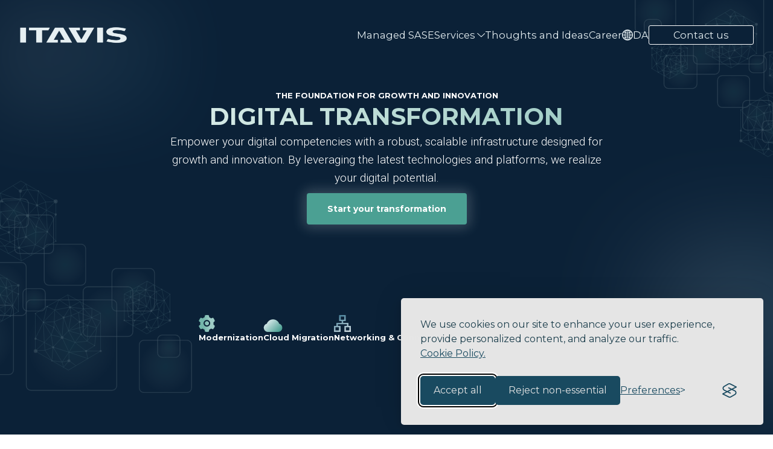

--- FILE ---
content_type: text/html
request_url: https://www.itavis.dk/en/digital-transformation
body_size: 15242
content:
<!DOCTYPE html><!-- Last Published: Tue Nov 11 2025 17:02:11 GMT+0000 (Coordinated Universal Time) --><html data-wf-domain="www.itavis.dk" data-wf-page="652be6d04e7b1ba97d198a2b" data-wf-site="62c836025f382c27334ddf91" lang="en"><head><meta charset="utf-8"/><title>Digital transformation af din infrastruktur - Itavis</title><link rel="alternate" hrefLang="x-default" href="https://www.itavis.dk/digital-transformation"/><link rel="alternate" hrefLang="da" href="https://www.itavis.dk/digital-transformation"/><link rel="alternate" hrefLang="en" href="https://www.itavis.dk/en/digital-transformation"/><meta content="Styrk dine digitale kompetencer med en robust, skalerbar infrastruktur designet til vækst og innovation. Vi realiserer jeres digitale potentiale." name="description"/><meta content="Digital transformation af din infrastruktur - Itavis" property="og:title"/><meta content="Styrk dine digitale kompetencer med en robust, skalerbar infrastruktur designet til vækst og innovation. Vi realiserer jeres digitale potentiale." property="og:description"/><meta content="Digital transformation af din infrastruktur - Itavis" property="twitter:title"/><meta content="Styrk dine digitale kompetencer med en robust, skalerbar infrastruktur designet til vækst og innovation. Vi realiserer jeres digitale potentiale." property="twitter:description"/><meta property="og:type" content="website"/><meta content="summary_large_image" name="twitter:card"/><meta content="width=device-width, initial-scale=1" name="viewport"/><link href="https://cdn.prod.website-files.com/62c836025f382c27334ddf91/css/itavis-controlcloud.webflow.shared.e97e5af1d.min.css" rel="stylesheet" type="text/css"/><link href="https://fonts.googleapis.com" rel="preconnect"/><link href="https://fonts.gstatic.com" rel="preconnect" crossorigin="anonymous"/><script src="https://ajax.googleapis.com/ajax/libs/webfont/1.6.26/webfont.js" type="text/javascript"></script><script type="text/javascript">WebFont.load({  google: {    families: ["Montserrat:100,100italic,200,200italic,300,300italic,400,400italic,500,500italic,600,600italic,700,700italic,800,800italic,900,900italic","Roboto:100,100italic,300,300italic,regular,italic,500,500italic,700,700italic,900,900italic","Roboto:regular"]  }});</script><script type="text/javascript">!function(o,c){var n=c.documentElement,t=" w-mod-";n.className+=t+"js",("ontouchstart"in o||o.DocumentTouch&&c instanceof DocumentTouch)&&(n.className+=t+"touch")}(window,document);</script><link href="https://cdn.prod.website-files.com/62c836025f382c27334ddf91/65e86d1038b21fcd905b2df7_favicon-32px.ico" rel="shortcut icon" type="image/x-icon"/><link href="https://cdn.prod.website-files.com/62c836025f382c27334ddf91/65d734fa8d8945a6d9258703_webclip%20web.png" rel="apple-touch-icon"/><!-- Google Tag Manager -->
<script>(function(w,d,s,l,i){w[l]=w[l]||[];w[l].push({'gtm.start':
new Date().getTime(),event:'gtm.js'});var f=d.getElementsByTagName(s)[0],
j=d.createElement(s),dl=l!='dataLayer'?'&l='+l:'';j.async=true;j.src=
'https://www.googletagmanager.com/gtm.js?id='+i+dl;f.parentNode.insertBefore(j,f);
})(window,document,'script','dataLayer','GTM-K7K8XCG');</script>
<!-- End Google Tag Manager -->



<!-- Silktide Consent Manager (minified inline) -->

<style>#silktide-wrapper{--focus:0 0 0 2px #fff,0 0 0 4px #000,0 0 0 6px #fff;--boxShadow:-5px 5px 10px 0px #00000012,0px 0px 50px 0px #0000001a;--fontFamily:'Montserrat',sans-serif;--primaryColor:#1a4b61;--backgroundColor:#E6E6E6;--textColor:#1d3f4d;--backdropBackgroundColor:#0B2137ff;--backdropBackgroundBlur:0px;--cookieIconColor:#1a4b61;--cookieIconBackgroundColor:#e6e6e6;position:fixed;bottom:0;right:0;width:100%;height:100%;z-index:99999;pointer-events:none;border:0;display:flex;justify-content:center;align-items:center}#silktide-backdrop-global{position:fixed;top:0;left:0;width:100%;height:100%;pointer-events:auto;border:0;display:none}#silktide-wrapper a{all:unset;display:inline-block;color:var(--primaryColor);text-decoration:underline}#silktide-wrapper a:hover{cursor:pointer;color:var(--textColor)}#silktide-wrapper a:focus,#silktide-wrapper #silktide-banner button:focus,#silktide-wrapper #silktide-modal button:focus,#silktide-wrapper #silktide-cookie-icon:focus{outline:none;box-shadow:var(--focus);border-radius:5px}#silktide-wrapper #silktide-cookie-icon:focus{border-radius:50%}#silktide-wrapper .st-button{color:var(--backgroundColor);background-color:var(--primaryColor);border:2px solid var(--primaryColor);padding:10px 20px;text-decoration:none;text-align:center;display:inline-block;font-size:16px;line-height:24px;cursor:pointer;border-radius:5px}#silktide-wrapper .st-button--primary:hover{background-color:var(--backgroundColor);color:var(--primaryColor)}#silktide-wrapper .st-button--secondary{background-color:var(--backgroundColor);color:var(--primaryColor)}#silktide-wrapper .st-button--secondary:hover{background-color:var(--primaryColor);color:var(--backgroundColor)}#silktide-banner{font-family:var(--fontFamily);color:var(--textColor);background-color:var(--backgroundColor);box-sizing:border-box;padding:32px;border-radius:5px;pointer-events:auto;border:0;position:fixed;bottom:16px;right:16px;width:600px;overflow:auto;max-width:calc(100% - 32px);max-height:calc(100vh - 32px);transform:translate(0,-20px);opacity:0;animation:silktide-slideInDown .35s ease-out forwards;animation-delay:.3s;box-shadow:-5px 5px 10px 0px #00000012,0px 0px 50px 0px #0000001a}#silktide-banner:focus{border-radius:50%}#silktide-banner.center{top:50%;left:50%;bottom:auto;right:auto;position:fixed;transform:translate(-50%,calc(-50% - 20px));animation:silktide-slideInDown-center .35s ease-out forwards}#silktide-banner.bottomLeft{bottom:16px;left:16px;position:fixed}#silktide-banner.bottomCenter{bottom:16px;left:50%;position:fixed;transform:translate(-50%,-20px);animation:silktide-slideInDown-bottomCenter .35s ease-out forwards}#silktide-banner .preferences{display:flex;gap:5px;border:none;padding:15px 0;background-color:transparent;color:var(--primaryColor);cursor:pointer;font-size:16px}#silktide-banner .preferences span{display:block;white-space:nowrap;text-decoration:underline}#silktide-banner .preferences span:hover{color:var(--textColor)}#silktide-banner .preferences:after{display:block;content:'>';text-decoration:none}#silktide-banner p{font-size:16px;line-height:24px;margin:0 0 15px}#silktide-banner a{display:inline-block;color:var(--primaryColor);text-decoration:underline;background-color:var(--backgroundColor)}#silktide-banner a:hover{color:var(--textColor)}#silktide-banner a.silktide-logo{display:flex;align-items:center;justify-content:center;fill:var(--primaryColor);margin-left:auto;width:48px;height:48px}#silktide-banner .actions{display:flex;gap:16px;flex-direction:column;margin-top:24px}@media (min-width:600px){#silktide-banner .actions{flex-direction:row;align-items:center}}#silktide-banner .actions-row{display:flex;gap:16px;flex-direction:row;align-items:center;justify-content:space-between;flex-grow:1}#silktide-modal{display:none;pointer-events:auto;overflow:auto;width:800px;max-width:100%;max-height:100%;border:0;transform:translate(0,-20px);opacity:0;animation:silktide-slideInUp-center .35s ease-out forwards;box-shadow:-5px 5px 10px 0px #00000012,0px 0px 50px 0px #0000001a;font-family:var(--fontFamily);color:var(--textColor);flex-direction:column;padding:30px;background-color:var(--backgroundColor);border-radius:5px;box-sizing:border-box}#silktide-modal header{display:flex;justify-content:space-between;align-items:center;margin-bottom:20px;gap:16px}#silktide-modal h1{font-family:var(--fontFamily);color:var(--textColor);font-size:24px;font-weight:500;margin:0}#silktide-modal .modal-close{display:inline-flex;border:none;padding:13px;border:0;cursor:pointer;background:var(--backgroundColor);color:var(--primaryColor)}#silktide-modal .modal-close svg{fill:var(--primaryColor)}#silktide-modal section{flex:1;margin-top:32px}#silktide-modal section::-webkit-scrollbar{display:block;width:5px}#silktide-modal section::-webkit-scrollbar-thumb{background-color:var(--textColor);border-radius:10px}#silktide-modal p{font-size:16px;line-height:24px;color:var(--textColor);margin:0 0 15px}#silktide-modal p:last-of-type{margin:0}#silktide-modal fieldset{padding:0;border:none;margin:0 0 32px}#silktide-modal fieldset:last-of-type{margin:0}#silktide-modal legend{padding:0;margin:0 0 10px;font-weight:700;color:var(--textColor);font-size:16px}#silktide-modal .cookie-type-content{display:flex;justify-content:space-between;align-items:flex-start;gap:24px}#silktide-modal .switch{flex-shrink:0;position:relative;display:inline-block;height:34px;width:74px;cursor:pointer}#silktide-modal .switch:focus-within{outline:none;box-shadow:var(--focus);border-radius:25px}#silktide-modal .switch input{opacity:0;position:absolute}#silktide-modal .switch__pill{position:relative;display:block;height:34px;width:74px;background:var(--textColor);border-radius:25px}#silktide-modal .switch__dot{position:absolute;top:2px;left:2px;display:block;height:30px;width:30px;background:var(--backgroundColor);border-radius:50%;transition:left .15s ease-out}#silktide-modal .switch__off,#silktide-modal .switch__on{text-transform:uppercase;font-size:15px;font-weight:500;color:var(--backgroundColor);position:absolute;top:7px;right:8px;transition:right .15s ease-out,opacity .15s ease-out}#silktide-modal .switch__off{opacity:1}#silktide-modal .switch__on{opacity:0}#silktide-modal .switch input:checked+.switch__pill{background:var(--primaryColor)}#silktide-modal .switch input:checked~.switch__dot{left:calc(100% - 32px)}#silktide-modal .switch input:checked~.switch__off{right:calc(100% - 32px);opacity:0}#silktide-modal .switch input:checked~.switch__on{right:calc(100% - 34px);opacity:1}#silktide-modal .switch input:disabled+.switch__pill{opacity:.65;cursor:not-allowed}#silktide-modal footer{display:flex;flex-direction:column;gap:16px;margin-top:24px}@media (min-width:600px){#silktide-modal footer{flex-direction:row;align-items:center}}#silktide-modal footer a{margin-left:auto;padding:14px 0}#silktide-cookie-icon{display:none;position:fixed;bottom:10px;left:10px;justify-content:center;align-items:center;width:60px;height:60px;border-radius:50%;padding:0;border:none;background-color:var(--cookieIconColor);cursor:pointer;box-shadow:0 0 6px 0 #0000001a;pointer-events:auto;animation:silktide-fadeIn .3s ease-in-out forwards}#silktide-cookie-icon.bottomRight{left:auto;right:10px}#silktide-cookie-icon svg{fill:var(--cookieIconBackgroundColor)}#silktide-backdrop{display:none;position:absolute;top:0;left:0;width:100%;height:100%;background-color:var(--backdropBackgroundColor);backdrop-filter:blur(var(--backdropBackgroundBlur));pointer-events:all}@keyframes silktide-fadeIn{from{opacity:0}to{opacity:1}}@keyframes silktide-slideInDown{from{opacity:0;transform:translateY(-20px)}to{opacity:1;transform:translateY(0)}}@keyframes silktide-slideInDown-center{from{opacity:0;transform:translate(-50%,calc(-50% - 20px))}to{opacity:1;transform:translate(-50%,-50%)}}@keyframes silktide-slideInDown-bottomCenter{from{opacity:0;transform:translate(-50%,-20px)}to{opacity:1;transform:translate(-50%,0)}}@keyframes silktide-slideInUp-center{from{opacity:0;transform:translate(0,20px)}to{opacity:1;transform:translate(0,0)}}</style>
<script>(function(){class B{constructor(c){this.config=c;this.wrapper=null;this.banner=null;this.modal=null;this.cookieIcon=null;this.backdrop=null;this.createWrapper();if(this.shouldShowBackdrop())this.createBackdrop();this.createCookieIcon();this.createModal();if(this.shouldShowBanner()){this.createBanner();this.showBackdrop()}else{this.showCookieIcon()}this.setupEventListeners();if(this.hasSetInitialCookieChoices()){this.loadRequiredCookies();this.runAcceptedCookieCallbacks()}}destroyCookieBanner(){if(this.wrapper&&this.wrapper.parentNode){this.wrapper.parentNode.removeChild(this.wrapper)}this.allowBodyScroll();this.wrapper=this.banner=this.modal=this.cookieIcon=this.backdrop=null}createWrapper(){this.wrapper=document.createElement('div');this.wrapper.id='silktide-wrapper';document.body.insertBefore(this.wrapper,document.body.firstChild)}createWrapperChild(h,id){const d=document.createElement('div');d.id=id;if(h!=null)d.innerHTML=h; if(!this.wrapper||!document.body.contains(this.wrapper)){this.createWrapper()}this.wrapper.appendChild(d);return d}createBackdrop(){this.backdrop=this.createWrapperChild('', 'silktide-backdrop')}showBackdrop(){if(this.backdrop){this.backdrop.style.display='block'}if(typeof this.config.onBackdropOpen==='function'){this.config.onBackdropOpen()}}hideBackdrop(){if(this.backdrop){this.backdrop.style.display='none'}if(typeof this.config.onBackdropClose==='function'){this.config.onBackdropClose()}}shouldShowBackdrop(){return this.config?.background?.showBackground||false}updateCheckboxState(save=false){const s=this.modal.querySelector('#cookie-preferences');const cbs=s.querySelectorAll('input[type="checkbox"]');cbs.forEach(cb=>{const[,id]=cb.id.split('cookies-');const t=this.config.cookieTypes.find(x=>x.id===id);if(!t)return;if(save){const cur=cb.checked;if(t.required){localStorage.setItem(`silktideCookieChoice_${id}${this.getBannerSuffix()}`,'true')}else{localStorage.setItem(`silktideCookieChoice_${id}${this.getBannerSuffix()}`,cur.toString());if(cur&&typeof t.onAccept==='function'){t.onAccept()}else if(!cur&&typeof t.onReject==='function'){t.onReject()}}}else{if(t.required){cb.checked=true;cb.disabled=true}else{const v=localStorage.getItem(`silktideCookieChoice_${id}${this.getBannerSuffix()}`);if(v!==null){cb.checked=v==='true'}else{cb.checked=!!t.defaultValue}}}})}setInitialCookieChoiceMade(){window.localStorage.setItem(`silktideCookieBanner_InitialChoice${this.getBannerSuffix()}`,1)}handleCookieChoice(a){this.setInitialCookieChoiceMade();this.removeBanner();this.hideBackdrop();this.toggleModal(false);this.showCookieIcon();this.config.cookieTypes.forEach(t=>{if(t.required==true){localStorage.setItem(`silktideCookieChoice_${t.id}${this.getBannerSuffix()}`,'true');if(typeof t.onAccept==='function'){t.onAccept()}}else{localStorage.setItem(`silktideCookieChoice_${t.id}${this.getBannerSuffix()}`,a.toString());if(a){if(typeof t.onAccept==='function'){t.onAccept()}}else{if(typeof t.onReject==='function'){t.onReject()}}}});if(a&&typeof this.config.onAcceptAll==='function'){this.config.onAcceptAll()}else if(!a&&typeof this.config.onRejectAll==='function'){this.config.onRejectAll()}this.updateCheckboxState()}getAcceptedCookies(){return(this.config.cookieTypes||[]).reduce((acc,t)=>{acc[t.id]=localStorage.getItem(`silktideCookieChoice_${t.id}${this.getBannerSuffix()}`)==='true';return acc},{})}runAcceptedCookieCallbacks(){if(!this.config.cookieTypes)return;const m=this.getAcceptedCookies();this.config.cookieTypes.forEach(t=>{if(t.required)return; if(m[t.id]&&typeof t.onAccept==='function'){t.onAccept()}})}runStoredCookiePreferenceCallbacks(){this.config.cookieTypes.forEach(t=>{const a=localStorage.getItem(`silktideCookieChoice_${t.id}${this.getBannerSuffix()}`)==='true';if(a){if(typeof t.onAccept==='function'){t.onAccept()}}else{if(typeof t.onReject==='function'){t.onReject()}}})}loadRequiredCookies(){if(!this.config.cookieTypes)return;this.config.cookieTypes.forEach(t=>{if(t.required&&typeof t.onAccept==='function'){t.onAccept()}})}getBannerContent(){const desc=this.config.text?.banner?.description||"<p>We use cookies on our site to enhance your user experience, provide personalized content, and analyze our traffic.</p>";const aTxt=this.config.text?.banner?.acceptAllButtonText||'Accept all';const aLbl=this.config.text?.banner?.acceptAllButtonAccessibleLabel;const accept=`<button class="accept-all st-button st-button--primary"${aLbl&&aLbl!==aTxt?` aria-label="${aLbl}"`:''}>${aTxt}</button>`;const rTxt=this.config.text?.banner?.rejectNonEssentialButtonText||'Reject non-essential';const rLbl=this.config.text?.banner?.rejectNonEssentialButtonAccessibleLabel;const reject=`<button class="reject-all st-button st-button--primary"${rLbl&&rLbl!==rTxt?` aria-label="${rLbl}"`:''}>${rTxt}</button>`;const pTxt=this.config.text?.banner?.preferencesButtonText||'Preferences';const pLbl=this.config.text?.banner?.preferencesButtonAccessibleLabel;const prefs=`<button class="preferences"${pLbl&&pLbl!==pTxt?` aria-label="${pLbl}"`:''}><span>${pTxt}</span></button>`;const logo=`<a class="silktide-logo" href="https://silktide.com/consent-manager" target="_blank" rel="noreferrer" aria-label="Visit the Silktide Consent Manager page"><svg xmlns="http://www.w3.org/2000/svg" width="24" height="25" viewBox="0 0 24 25" fill="inherit"><path fill-rule="evenodd" clip-rule="evenodd" d="M14.1096 16.7745C13.8895 17.2055 13.3537 17.3805 12.9129 17.1653L8.28443 14.9055L2.73192 17.7651L11.1025 21.9814C11.909 22.3876 12.8725 22.3591 13.6524 21.9058L20.4345 17.9645C21.2845 17.4704 21.7797 16.5522 21.7164 15.5872L21.7088 15.4704C21.6487 14.5561 21.0962 13.7419 20.2579 13.3326L15.6793 11.0972L10.2283 13.9045L13.71 15.6043C14.1507 15.8195 14.3297 16.3434 14.1096 16.7745ZM8.2627 12.9448L13.7136 10.1375L10.2889 8.46543C9.84803 8.25021 9.66911 7.72629 9.88916 7.29524C10.1093 6.86417 10.6451 6.68921 11.0859 6.90442L15.6575 9.13647L21.2171 6.27325L12.8808 2.03496C12.0675 1.62147 11.0928 1.65154 10.3078 2.11432L3.54908 6.09869C2.70732 6.59492 2.21846 7.50845 2.28139 8.46761L2.29003 8.59923C2.35002 9.51362 2.9026 10.3278 3.7409 10.7371L8.2627 12.9448ZM6.31884 13.9458L2.94386 12.2981C1.53727 11.6113 0.610092 10.2451 0.509431 8.71094L0.500795 8.57933C0.3952 6.96993 1.21547 5.4371 2.62787 4.60447L9.38662 0.620092C10.7038 -0.156419 12.3392 -0.206861 13.7039 0.486938L23.3799 5.40639C23.4551 5.44459 23.5224 5.4918 23.5811 5.54596C23.7105 5.62499 23.8209 5.73754 23.897 5.87906C24.1266 6.30534 23.9594 6.83293 23.5234 7.05744L17.6231 10.0961L21.0549 11.7716C22.4615 12.4583 23.3887 13.8245 23.4893 15.3587L23.497 15.4755C23.6033 17.0947 22.7724 18.6354 21.346 19.4644L14.5639 23.4057C13.2554 24.1661 11.6386 24.214 10.2854 23.5324L0.621855 18.6649C0.477299 18.592 0.361696 18.4859 0.279794 18.361C0.210188 18.2968 0.150054 18.2204 0.10296 18.133C-0.126635 17.7067 0.0406445 17.1792 0.47659 16.9546L6.31884 13.9458Z" fill="inherit"/></svg></a>`;return `${desc}<div class="actions">${accept}${reject}<div class="actions-row">${prefs}${logo}</div></div>`}hasSetInitialCookieChoices(){return !!localStorage.getItem(`silktideCookieBanner_InitialChoice${this.getBannerSuffix()}`)}createBanner(){this.banner=this.createWrapperChild(this.getBannerContent(),'silktide-banner');if(this.banner&&this.config.position?.banner){this.banner.classList.add(this.config.position.banner)}if(this.banner&&typeof this.config.onBannerOpen==='function'){this.config.onBannerOpen()}}removeBanner(){if(this.banner&&this.banner.parentNode){this.banner.parentNode.removeChild(this.banner);this.banner=null;if(typeof this.config.onBannerClose==='function'){this.config.onBannerClose()}}}shouldShowBanner(){if(this.config.showBanner===false)return false;return localStorage.getItem(`silktideCookieBanner_InitialChoice${this.getBannerSuffix()}`)===null}getModalContent(){const t=this.config.text;const pTitle=t?.preferences?.title||'Customize your cookie preferences';const pDesc=t?.preferences?.description||"<p>We respect your right to privacy. You can choose not to allow some types of cookies. Your cookie preferences will apply across our website.</p>";const pLbl=t?.banner?.preferencesButtonAccessibleLabel;const close=`<button class="modal-close"${pLbl?` aria-label="${pLbl}"`:''}><svg width="20" height="20" viewBox="0 0 20 20" fill="none" xmlns="http://www.w3.org/2000/svg"><path d="M19.4081 3.41559C20.189 2.6347 20.189 1.36655 19.4081 0.585663C18.6272 -0.195221 17.3591 -0.195221 16.5782 0.585663L10 7.17008L3.41559 0.59191C2.6347 -0.188974 1.36655 -0.188974 0.585663 0.59191C-0.195221 1.37279 -0.195221 2.64095 0.585663 3.42183L7.17008 10L0.59191 16.5844C-0.188974 17.3653 -0.188974 18.6335 0.59191 19.4143C1.37279 20.1952 2.64095 20.1952 3.42183 19.4143L10 12.8299L16.5844 19.4081C17.3653 20.189 18.6335 20.189 19.4143 19.4081C20.1952 18.6272 20.1952 17.3591 19.4143 16.5782L12.8299 10L19.4081 3.41559Z"/></svg></button>`;const aTxt=t?.banner?.acceptAllButtonText||'Accept all';const aLbl=t?.banner?.acceptAllButtonAccessibleLabel;const accept=`<button class="preferences-accept-all st-button st-button--primary"${aLbl&&aLbl!==aTxt?` aria-label="${aLbl}"`:''}>${aTxt}</button>`;const rTxt=t?.banner?.rejectNonEssentialButtonText||'Reject non-essential';const rLbl=t?.banner?.rejectNonEssentialButtonAccessibleLabel;const reject=`<button class="preferences-reject-all st-button st-button--primary"${rLbl&&rLbl!==rTxt?` aria-label="${rLbl}"`:''}>${rTxt}</button>`;const types=this.config.cookieTypes||[];const accepted=this.getAcceptedCookies();const list=types.map(type=>{let checked=false;if(accepted[type.id]){checked=true}if(!accepted[type.id]&&!this.hasSetInitialCookieChoices()){checked=type.defaultValue}return `<fieldset><legend>${type.name}</legend><div class="cookie-type-content"><div class="cookie-type-description">${type.description}</div><label class="switch" for="cookies-${type.id}"><input type="checkbox" id="cookies-${type.id}" ${type.required?'checked disabled':(checked?'checked':'')} /><span class="switch__pill" aria-hidden="true"></span><span class="switch__dot" aria-hidden="true"></span><span class="switch__off" aria-hidden="true">Off</span><span class="switch__on" aria-hidden="true">On</span></label></div></fieldset>`}).join('');return `<header><h1>${pTitle}</h1>${close}</header>${pDesc}<section id="cookie-preferences">${list}</section><footer>${accept}${reject}</footer>`}createModal(){this.modal=this.createWrapperChild(this.getModalContent(),'silktide-modal')}toggleModal(show){if(!this.modal)return;this.modal.style.display=show?'flex':'none';if(show){this.showBackdrop();this.hideCookieIcon();this.removeBanner();this.preventBodyScroll();const b=this.modal.querySelector('.modal-close');b&&b.focus();if(typeof this.config.onPreferencesOpen==='function'){this.config.onPreferencesOpen()}this.updateCheckboxState(false)}else{this.setInitialCookieChoiceMade();this.updateCheckboxState(true);this.hideBackdrop();this.showCookieIcon();this.allowBodyScroll();if(typeof this.config.onPreferencesClose==='function'){this.config.onPreferencesClose()}}}getCookieIconContent(){return `<svg width="38" height="38" viewBox="0 0 38 38" fill="none" xmlns="http://www.w3.org/2000/svg"><path d="M19.1172 1.15625C19.0547 0.734374 18.7344 0.390624 18.3125 0.328124C16.5859 0.0859365 14.8281 0.398437 13.2813 1.21875L7.5 4.30469C5.96094 5.125 4.71875 6.41406 3.95313 7.98437L1.08594 13.8906C0.320314 15.4609 0.0703136 17.2422 0.375001 18.9609L1.50781 25.4297C1.8125 27.1562 2.64844 28.7344 3.90625 29.9531L8.61719 34.5156C9.875 35.7344 11.4766 36.5156 13.2031 36.7578L19.6875 37.6719C21.4141 37.9141 23.1719 37.6016 24.7188 36.7812L30.5 33.6953C32.0391 32.875 33.2813 31.5859 34.0469 30.0078L36.9141 24.1094C37.6797 22.5391 37.9297 20.7578 37.625 19.0391C37.5547 18.625 37.2109 18.3125 36.7969 18.25C32.7734 17.6094 29.5469 14.5703 28.6328 10.6406C28.4922 10.0469 28.0078 9.59375 27.4063 9.5C23.1406 8.82031 19.7734 5.4375 19.1094 1.15625H19.1172ZM15.25 10.25C15.913 10.25 16.5489 10.5134 17.0178 10.9822C17.4866 11.4511 17.75 12.087 17.75 12.75C17.75 13.413 17.4866 14.0489 17.0178 14.5178C16.5489 14.9866 15.913 15.25 15.25 15.25C14.587 15.25 13.9511 14.9866 13.4822 14.5178C13.0134 14.0489 12.75 13.413 12.75 12.75C12.75 12.087 13.0134 11.4511 13.4822 10.9822C13.9511 10.5134 14.587 10.25 15.25 10.25ZM10.25 25.25C10.25 24.587 10.5134 23.9511 10.9822 23.4822C11.4511 23.0134 12.087 22.75 12.75 22.75C13.413 22.75 14.0489 23.0134 14.5178 23.4822C14.9866 23.9511 15.25 24.587 15.25 25.25C15.25 25.913 14.9866 26.5489 14.5178 27.0178C14.0489 27.4866 13.413 27.75 12.75 27.75C12.087 27.75 11.4511 27.4866 10.9822 27.0178C10.5134 26.5489 10.25 25.913 10.25 25.25ZM27.75 20.25C28.413 20.25 29.0489 20.5134 29.5178 20.9822C29.9866 21.4511 30.25 22.087 30.25 22.75C30.25 23.413 29.9866 24.0489 29.5178 24.5178C29.0489 24.9866 28.413 25.25 27.75 25.25C27.087 25.25 26.4511 24.9866 25.9822 24.5178C25.5134 24.0489 25.25 23.413 25.25 22.75C25.25 22.087 25.5134 21.4511 25.9822 20.9822C26.4511 20.5134 27.087 20.25 27.75 20.25Z"/></svg>`}createCookieIcon(){this.cookieIcon=document.createElement('button');this.cookieIcon.id='silktide-cookie-icon';this.cookieIcon.title='Manage your cookie preferences for this site';this.cookieIcon.innerHTML=this.getCookieIconContent();if(this.config.text?.banner?.preferencesButtonAccessibleLabel){this.cookieIcon.ariaLabel=this.config.text?.banner?.preferencesButtonAccessibleLabel}if(!this.wrapper||!document.body.contains(this.wrapper)){this.createWrapper()}this.wrapper.appendChild(this.cookieIcon);if(this.cookieIcon&&this.config.cookieIcon?.position){this.cookieIcon.classList.add(this.config.cookieIcon.position)}if(this.cookieIcon&&this.config.cookieIcon?.colorScheme){this.cookieIcon.classList.add(this.config.cookieIcon.colorScheme)}}showCookieIcon(){if(this.cookieIcon){this.cookieIcon.style.display='flex'}}hideCookieIcon(){if(this.cookieIcon){this.cookieIcon.style.display='none'}}handleClosedWithNoChoice(){this.config.cookieTypes.forEach(t=>{let a=true;if(t.required==true||t.defaultValue){localStorage.setItem(`silktideCookieChoice_${t.id}${this.getBannerSuffix()}`,a.toString())}else{a=false;localStorage.setItem(`silktideCookieChoice_${t.id}${this.getBannerSuffix()}`,a.toString())}if(a){if(typeof t.onAccept==='function'){t.onAccept()}}else{if(typeof t.onReject==='function'){t.onReject()}}this.setInitialCookieChoiceMade();this.updateCheckboxState()})}getFocusableElements(el){return el.querySelectorAll('button, a[href], input, select, textarea, [tabindex]:not([tabindex="-1"])')}setupEventListeners(){if(this.banner){const a=this.banner.querySelector('.accept-all');const r=this.banner.querySelector('.reject-all');const p=this.banner.querySelector('.preferences');a?.addEventListener('click',()=>this.handleCookieChoice(true));r?.addEventListener('click',()=>this.handleCookieChoice(false));p?.addEventListener('click',()=>{this.showBackdrop();this.toggleModal(true)});const f=this.getFocusableElements(this.banner);const first=f[0];const last=f[f.length-1];this.banner.addEventListener('keydown',e=>{if(e.key==='Tab'){if(e.shiftKey){if(document.activeElement===first){last.focus();e.preventDefault()}}else{if(document.activeElement===last){first.focus();e.preventDefault()}}}});if(this.config.mode!=='wizard'){a?.focus()}}if(this.modal){const close=this.modal.querySelector('.modal-close');const a=this.modal.querySelector('.preferences-accept-all');const r=this.modal.querySelector('.preferences-reject-all');close?.addEventListener('click',()=>{this.toggleModal(false);const firstChoice=this.hasSetInitialCookieChoices();if(firstChoice){this.runStoredCookiePreferenceCallbacks()}else{this.handleClosedWithNoChoice()}});a?.addEventListener('click',()=>this.handleCookieChoice(true));r?.addEventListener('click',()=>this.handleCookieChoice(false));const f=this.getFocusableElements(this.modal);const first=f[0];const last=f[f.length-1];this.modal.addEventListener('keydown',e=>{if(e.key==='Tab'){if(e.shiftKey){if(document.activeElement===first){last.focus();e.preventDefault()}}else{if(document.activeElement===last){first.focus();e.preventDefault()}}}if(e.key==='Escape'){this.toggleModal(false)}});close?.focus();const s=this.modal.querySelector('#cookie-preferences');const cbs=s.querySelectorAll('input[type="checkbox"]');cbs.forEach(cb=>{cb.addEventListener('change',ev=>{const[,id]=ev.target.id.split('cookies-');const isAcc=ev.target.checked;const prev=localStorage.getItem(`silktideCookieChoice_${id}${this.getBannerSuffix()}`)==='true';if(isAcc!==prev){const t=this.config.cookieTypes.find(x=>x.id===id);if(t){localStorage.setItem(`silktideCookieChoice_${id}${this.getBannerSuffix()}`,isAcc.toString());if(isAcc&&typeof t.onAccept==='function'){t.onAccept()}else if(!isAcc&&typeof t.onReject==='function'){t.onReject()}}}})})}if(this.cookieIcon){this.cookieIcon.addEventListener('click',()=>{if(!this.modal){this.createModal();this.toggleModal(true);this.hideCookieIcon()}else if(this.modal.style.display==='none'||this.modal.style.display===''){this.toggleModal(true);this.hideCookieIcon()}else{this.toggleModal(false)}})}}getBannerSuffix(){return this.config.bannerSuffix?'_'+this.config.bannerSuffix:''}preventBodyScroll(){document.body.style.overflow='hidden';document.body.style.position='fixed';document.body.style.width='100%'}allowBodyScroll(){document.body.style.overflow='';document.body.style.position='';document.body.style.width=''}}window.st={};let cfg={};let inst;function update(u={}){cfg={...cfg,...u};if(inst){inst.destroyCookieBanner();inst=null}if(document.body){init()}else{document.addEventListener('DOMContentLoaded',init,{once:true})}}function init(){if(!inst){inst=new B(cfg)}}function inject(url,opt){const ex=document.querySelector(`script[src="${url}"]`);if(ex){return}const s=document.createElement('script');s.src=url;if(opt==='async'){s.async=true}else if(opt==='defer'){s.defer=true}document.head.appendChild(s)}window.st.initCookieBanner=init;window.st.updateCookieBannerConfig=update;window.st.injectScript=inject;if(document.readyState==='loading'){document.addEventListener('DOMContentLoaded',init,{once:true})}else{init()}})();</script>
<script>window.dataLayer=window.dataLayer||[];function gtag(){dataLayer.push(arguments)}gtag('consent','default',{ad_storage:'denied',ad_user_data:'denied',ad_personalization:'denied',analytics_storage:'denied'});dataLayer.push({event:'default_consent'});(function(){function init(){if(window.st&&window.st.updateCookieBannerConfig){window.st.updateCookieBannerConfig({background:{showBackground:false},cookieIcon:{position:'bottomLeft'},cookieTypes:[{id:'necessary',name:'Necessary',description:"<p>These cookies are necessary for the website to function properly and cannot be switched off. They help with things like logging in and setting your privacy preferences.</p>",required:true},{id:'analytics',name:'Analytics',description:"<p>These cookies help us improve the site by tracking which pages are most popular and how visitors move around the site.</p>",defaultValue:true,onAccept:function(){gtag('consent','update',{analytics_storage:'granted'});dataLayer.push({event:'consent_accepted_analytics'})},onReject:function(){gtag('consent','update',{analytics_storage:'denied'})}},{id:'advertising',name:'Advertising',description:"<p>These cookies provide extra features and personalization to improve your experience. They may be set by us or by partners whose services we use.</p>",onAccept:function(){gtag('consent','update',{ad_storage:'granted',ad_user_data:'granted',ad_personalization:'granted'});dataLayer.push({event:'consent_accepted_advertising'})},onReject:function(){gtag('consent','update',{ad_storage:'denied',ad_user_data:'denied',ad_personalization:'denied'})}}],text:{banner:{description:"<p>We use cookies on our site to enhance your user experience, provide personalized content, and analyze our traffic. <a href='https://www.itavis.dk/privatlivspolitik' target='_blank'>Cookie Policy.</a></p>",acceptAllButtonText:'Accept all',acceptAllButtonAccessibleLabel:'Accept all cookies',rejectNonEssentialButtonText:'Reject non-essential',rejectNonEssentialButtonAccessibleLabel:'Reject non-essential',preferencesButtonText:'Preferences',preferencesButtonAccessibleLabel:'Toggle preferences'},preferences:{title:'Customize your cookie preferences',description:"<p>We respect your right to privacy. You can choose not to allow some types of cookies. Your cookie preferences will apply across our website.</p>"}}})}else{setTimeout(init,50)}}init()})();</script>

<!-- End Consent banner script -->


<style>
  .overlay-container::-webkit-scrollbar {
  width: 0px;
  }
  .brand {
    user-select: none;
  }
  .hero {
    margin-top: max(120px, 5%)
  }
</style>

<script defer data-domain="itavis.dk" src="https://plausible.io/js/script.js"></script>

<meta name="google-site-verification" content="nux2_PM6CYZnZPLdmF6y_yz-cBv5gnai1PjcDH-i7WU" />

</head><body><div class="body-wrapper"><section class="hero-wrapper hero-wrapper-servicepage"><div data-animation="over-right" class="nav w-nav" data-easing2="ease" data-easing="ease" data-collapse="medium" data-w-id="dd6b8961-e08d-f7da-5086-6c7219a1a98d" role="banner" data-no-scroll="1" data-duration="350" id="Navbar-minified"><nav class="nav-container w-container"><a href="/en" class="brand w-nav-brand"><img src="https://cdn.prod.website-files.com/62c836025f382c27334ddf91/64a420eeb6e5e826ff07d4a3_Itavis%20logo.svg" loading="lazy" alt="" class="brand"/></a><nav role="navigation" class="nav-menu w-nav-menu"><div class="nav-menu overlay-container"><a href="/en/managed-sase" class="navbar-item w-inline-block"><div>Managed SASE</div></a><div data-hover="false" data-delay="0" class="navbar-item navbar-dropdown dropdown-hamburger w-dropdown"><div class="dropdown-toggle w-dropdown-toggle"><img src="https://cdn.prod.website-files.com/62c836025f382c27334ddf91/650efd8d69668d20581f050a_Chevron.svg" loading="lazy" alt="" class="dropdown-icon"/><div class="dropdown-text">Services</div></div><nav class="dropdown-list w-dropdown-list"><a href="/digital-transformation" class="dropdown-link dropdown-mobile w-inline-block"><h4 class="dropdown-link-header">Digital Transformation</h4><p class="dropdown-link-text">Cloud, network and digital workplaces with intelligent security</p></a><div class="dropdown-link-divider mobile-divider"></div><a href="/cybersikkerhed" class="dropdown-link dropdown-mobile w-inline-block"><h4 class="dropdown-link-header">Cybersecurity</h4><p class="dropdown-link-text">Minimize your vulnerabilities and protect your business from all fronts.</p></a><div class="dropdown-link-divider mobile-divider"></div><a href="/managed-it-drift" class="dropdown-link dropdown-mobile w-inline-block"><h4 class="dropdown-link-header">Managed IT Operations</h4><p class="dropdown-link-text">Safely put the operation behind you. Concentrate on business instead.</p></a><div class="dropdown-link-divider mobile-divider"></div></nav></div><div data-hover="true" data-delay="0" class="navbar-item navbar-dropdown w-dropdown"><div class="dropdown-toggle w-dropdown-toggle"><div class="dropdown-text">Services</div><img src="https://cdn.prod.website-files.com/62c836025f382c27334ddf91/650efd8d69668d20581f050a_Chevron.svg" loading="lazy" alt="" class="dropdown-icon"/></div><nav class="dropdown-list w-dropdown-list"><div class="dropdown-container"><div class="dropdown-link-container"><a href="/en/digital-transformation" aria-current="page" class="dropdown-header-link w-inline-block w--current"><img src="https://cdn.prod.website-files.com/62c836025f382c27334ddf91/6508011a6b0dc5da8d3026e7_digital-tranformation_logo.svg" loading="lazy" width="25" height="25" alt="" class="header-image"/><div class="header-text">DIGITAL TRANSFORMATION</div></a><a href="/digital-transformation#modernization" class="dropdown-text-link w-inline-block"><div class="text-link-header">Modernization</div><div class="text-link">Get out of the legacy jungle and optimize for future success.</div></a><a href="/digital-transformation#cloud-migration" class="dropdown-text-link w-inline-block"><div class="text-link-header">Cloud Migration</div><div class="text-link">Get to the cloud quickly and seamlessly with minimal downtime.</div></a><a href="/digital-transformation#network-connectivity" class="dropdown-text-link w-inline-block"><div class="text-link-header">Networking &amp; Connectivity</div><div class="text-link">Effectively connect users and platforms across geographic locations.</div></a><a href="/digital-transformation#hybrid-cloud-orchestration" class="dropdown-text-link w-inline-block"><div class="text-link-header">Hybrid Cloud Orchestration </div><div class="text-link">Take advantage and optimize your resources in both private and public cloud</div></a></div><div class="dropdown-link-container"><a href="/en/cybersikkerhed" class="dropdown-header-link w-inline-block"><img src="https://cdn.prod.website-files.com/62c836025f382c27334ddf91/6508011ab8b0fe708cf5ae82_cybersikkerhed_logo.svg" loading="lazy" width="25" height="25" alt="" class="header-image"/><div class="header-text">Cybersecurity</div></a><a href="/cybersikkerhed#essentials" class="dropdown-text-link w-inline-block"><div class="text-link-header">Essentials</div><div class="text-link">Risk management. Next-Gen AV. Patch Management, Ransomware Detection. Awareness training.</div></a><a href="/cybersikkerhed#endpoint" class="dropdown-text-link w-inline-block"><div class="text-link-header">Endpoint Detection &amp; Response</div><div class="text-link">The most advanced security solution for all your endpoints.</div></a><a href="/cybersikkerhed#SOC" class="dropdown-text-link w-inline-block"><div class="text-link-header">Managed SOC</div><div class="text-link">Constant manned 24/7 monitoring and immediate response to security incidents.</div></a><a href="/cybersikkerhed#access-management" class="dropdown-text-link w-inline-block"><div class="text-link-header">Privileged Access Management</div><div class="text-link">The strongest security solution in access control and privileged rights.</div></a><a href="/cybersikkerhed#backup" class="dropdown-text-link w-inline-block"><div class="text-link-header">Backups &amp; BCDR</div><div class="text-link">Complete backup solutions and fast disaster recovery.</div></a></div><div class="dropdown-link-container"><a href="/en/managed-it-drift" class="dropdown-header-link w-inline-block"><img src="https://cdn.prod.website-files.com/62c836025f382c27334ddf91/6508011affa8a438cc270abd_managed-it-drift_logo.svg" loading="lazy" width="25" height="25" alt="" class="header-image"/><div class="header-text">Managed IT Operations</div></a><a href="/managed-it-drift#driftplatform" class="dropdown-text-link w-inline-block"><div class="text-link-header">Operating platform</div><div class="text-link">Unified management of the entire infrastructure from one place.</div></a><a href="/managed-it-drift#monitoring" class="dropdown-text-link w-inline-block"><div class="text-link-header">24/7 Monitoring &amp; Response</div><div class="text-link">Get rid of responding to alarms. Customized monitoring and response to alarms.</div></a><a href="/managed-it-drift#microsoft" class="dropdown-text-link w-inline-block"><div class="text-link-header">Managing Microsoft 365</div><div class="text-link">Take advantage of your entire license and enjoy optimal functionality and security.</div></a><a href="/managed-it-drift#servicedesk" class="dropdown-text-link w-inline-block"><div class="text-link-header">Service Desk</div><div class="text-link">Get direct access to technical assistance and IT specialists.</div></a></div><div class="dropdown-divider"></div></div></nav></div><a href="/en/blog" class="navbar-item w-inline-block"><div>Thoughts and Ideas</div></a><a href="/en/karriere" class="navbar-item w-inline-block"><div>Career</div></a><div class="w-locales-list"><div role="list" class="w-locales-items"><div role="listitem" class="w-locales-item"><a hreflang="da" href="/digital-transformation" class="lang-block w-inline-block"><img src="https://cdn.prod.website-files.com/62c836025f382c27334ddf91/64a428f80a53f33ecbf1bb18_lan-globe.svg" loading="lazy" alt="Switch to english" class="navbar-lang-switcher-icon"/><div class="lang-text">da</div></a></div><div role="listitem" class="w-locales-item"><a hreflang="en" href="/en/digital-transformation" aria-current="page" class="lang-block w-inline-block w--current"><img src="https://cdn.prod.website-files.com/62c836025f382c27334ddf91/64a428f80a53f33ecbf1bb18_lan-globe.svg" loading="lazy" alt="Switch to english" class="navbar-lang-switcher-icon"/><div class="lang-text">en</div></a></div></div></div><a href="#" class="navbar-item language-switcher w-inline-block"><div>A</div></a><a href="/en/kontakt" class="navbar-item navbar-button">Contact us</a></div></nav><nav class="menu-button w-nav-button"><div class="hamburger top-line"></div><div class="hamburger middle-line"></div><div class="hamburger bottom-line"></div></nav></nav></div><div class="hero-container"><div class="hero-text-container sase-hero-text-container"><h2 class="hero-mini-header">the foundation for growth and innovation</h2><h1 class="hero-main-header sase-header">digital transformation</h1><div class="hero-text-block sase-sub-header">Empower your digital competencies with a robust, scalable infrastructure designed for growth and innovation. By leveraging the latest technologies and platforms, we realize your digital potential.</div><a href="/en/book-intromode" class="cta-button w-button">Start your transformation</a></div><div class="hero-link-container"><a href="#modernization" class="hero-link-item w-inline-block"><img src="https://cdn.prod.website-files.com/62c836025f382c27334ddf91/650ee4234a76afdca27b5cf3_Gear_logo.svg" loading="lazy" alt="" class="hero-link-icon"/><div class="hero-link-text">Modernization</div></a><a href="#cloud-migration" class="hero-link-item w-inline-block"><img src="https://cdn.prod.website-files.com/62c836025f382c27334ddf91/65197b00e68ae7a65c0cf6d1_Cloud-Migration_logo.svg" loading="lazy" alt="" class="hero-link-icon"/><div class="hero-link-text">Cloud Migration</div></a><a href="#network-connectivity" class="hero-link-item w-inline-block"><img src="https://cdn.prod.website-files.com/62c836025f382c27334ddf91/65197b9e59705ba709110fe0_Network-%26-Connectivity_logo.svg" loading="lazy" alt="" class="hero-link-icon"/><div class="hero-link-text">Networking &amp; Connectivity</div></a><a href="#hybrid-cloud-orchestration" class="hero-link-item w-inline-block"><img src="https://cdn.prod.website-files.com/62c836025f382c27334ddf91/65197b003366a7d7667c9cd5_Hybrid-Cloud-Orchestration_logo.svg" loading="lazy" alt="" class="hero-link-icon"/><div class="hero-link-text">Hybrid Cloud Orchestration</div></a></div></div><div class="hero-gradient hero-gradient-top-left"></div><div class="hero-gradient"></div></section><section class="content-section"><div class="main-content-container"><div id="modernization" data-scroll="mid" class="content-container"><div class="content-image-container"><img src="https://cdn.prod.website-files.com/62c836025f382c27334ddf91/65197d839b6ee8bb720206b0_Modernization_illu.svg" loading="lazy" alt="" class="content-image"/></div><div class="content-text-container"><h2 class="content-pre-header">Modernization</h2><h1 class="content-main-header">Get out of the legacy jungle and optimize for future success</h1><div class="content-text">Gain access to the latest technologies and tools</div><div class="content-text">Extend the life of your existing investments</div><div class="content-text">Minimize vulnerabilities and the risk of cyberattacks</div><div class="content-text">Leverage data across systems and infrastructures</div><a href="/en/book-intromode" class="content-cta">Get started with your modernization</a></div><div class="content-background-effect"></div></div><div id="cloud-migration" data-scroll="mid" class="content-container"><div class="content-image-container"><img src="https://cdn.prod.website-files.com/62c836025f382c27334ddf91/65197d823366a7d7667ee121_Cloud-Migration_illu.svg" loading="lazy" alt="" class="content-image"/></div><div class="content-text-container"><h2 class="content-pre-header">Cloud Migration </h2><h1 class="content-main-header">Quickly and seamlessly deploy to the cloud with minimal downtime</h1><div class="content-text">Thorough planning results in minimal downtime</div><div class="content-text">&#x27;Lift-&amp;-Shift&#x27; migration for the fastest transition</div><div class="content-text">Optimization with replatforming and refactoring</div><div class="content-text">Connect on-premises and cloud solutions with a hybrid approach</div><a href="/en/book-intromode" class="content-cta">Get started with your cloud migration</a></div><div class="content-background-effect"></div></div><div id="network-connectivity" data-scroll="mid" class="content-container"><div class="content-image-container"><img src="https://cdn.prod.website-files.com/62c836025f382c27334ddf91/65197d83e68ae7a65c0f61a6_Network-%26-Connectivity_illu.svg" loading="lazy" alt="" class="content-image"/></div><div class="content-text-container"><h2 class="content-pre-header">Networking &amp; Connectivity</h2><h1 class="content-main-header">Effectively connect users and platforms throughout different regions</h1><div class="content-text">Design and implementation of a robust and scalable network</div><div class="content-text">Ensuring resilience for the future using the latest technologies</div><div class="content-text">Transfer responsibility and save resources with Network-as-a-Service.</div><div class="content-text">Connect on-premises and cloud solutions with a hybrid approach</div><a href="/en/book-intromode" class="content-cta"><strong class="content-cta">Get started optimizing the network</strong></a></div><div class="content-background-effect"></div></div><div id="hybrid-cloud-orchestration" data-scroll="mid" class="content-container"><div class="content-image-container"><img src="https://cdn.prod.website-files.com/62c836025f382c27334ddf91/65197d83763c14eba42b6d72_Hybrid-Cloud-Orchestration_illu.svg" loading="lazy" alt="" class="content-image"/></div><div class="content-text-container"><h2 class="content-pre-header">Hybrid Cloud Orchestration</h2><h1 class="content-main-header">Optimize your resources by leveraging the benefits of both on-premises and cloud</h1><div class="content-text">Scalability and cloud functionality where it makes sense</div><div class="content-text">Avoid costly cloud traps with strategic use of on-prem</div><div class="content-text">Cloud functionality with improved control and compliance</div><div class="content-text">Tailor-made solutions adapted to your needs</div><a href="/en/book-intromode" class="content-cta"><strong class="content-cta">Get started orchestrating your hybrid cloud </strong></a></div><div class="content-background-effect"></div></div></div></section><div class="book-m-de-container"><div class="content-container-book-m-de"><div class="book-m-de-tekst">FIND OUT WHERE WE CAN HELP</div><div class="book-m-de-image-container"><img src="https://cdn.prod.website-files.com/62c836025f382c27334ddf91/653219a1274cb79e14f938d0_book-m%C3%B8de-image.jpg" loading="lazy" alt="" class="book-m-de-image"/></div><a href="/en/kontakt" class="cta-button book-m-de-cta w-button">Book an intro meeting with Stig</a></div></div><section class="footer"><div class="container footer-container"><div class="footer-links"><a id="w-node-_86725e20-1c61-ee2a-4e67-0874da63a82f-da63a82c" href="https://www.itavis.dk" class="logo-link w-inline-block"><img src="https://cdn.prod.website-files.com/62c836025f382c27334ddf91/64fcaa773fa71661e724cc4b_symbol%201.svg" loading="lazy" alt="" class="image-3"/></a><div class="footer-link-container"><div class="footer-header">services</div><a href="/en/managed-sase" class="footer-link">Managed SASE</a><a href="/en/managed-it-drift" class="footer-link">Managed IT Operations</a><a href="#" class="footer-link hidden-element">Strategy &amp; Project Management</a></div><div class="footer-link-container"><div class="footer-header">Who we are</div><a href="/en/karriere" class="footer-link">Career</a><a href="/en/kontakt" class="footer-link">Contact</a><a href="#" class="footer-link hidden-element">Terms and Compliance</a></div><div class="footer-link-container"><div class="footer-header">Thoughts and ideas</div><div class="w-dyn-list"><div role="list" class="footer-link-container w-dyn-items"><div role="listitem" class="footer-blog-link w-dyn-item"><a href="/en/blog-posts/ai-security-prompt-injection-microsoft-copilot">AI Security: 3 Critical Defenses Against Prompt Injection</a></div><div role="listitem" class="footer-blog-link w-dyn-item"><a href="/en/blog-posts/strategic-mistake-9-out-of-10-it-leaders-fall-into-best-of-breed-trap">The Strategic Mistake 9 Out of 10 IT Leaders Make (Confronting the &#x27;Best-of-Breed&#x27; Trap)</a></div><div role="listitem" class="footer-blog-link w-dyn-item"><a href="/en/blog-posts/almindelige-udfordringer-ved-firewall-udskiftning">Almindelige udfordringer ved firewall udskiftning</a></div></div></div></div><div class="footer-link-container hidden-element"><div class="footer-header">References</div><a href="#" class="footer-link">Danish Football Union</a><a href="#" class="footer-link">4x35 taxi</a><a href="#" class="footer-link">Danish Return System</a><a href="#" class="footer-link">Kromann Reumert</a></div></div><div class="footer-hr"></div><div class="copyright-container"><div class="copyright-text">2023 Itavis ApS</div><a href="https://goo.gl/maps/Bbo3HJFMUe6L41Rj9" target="_blank" class="footer-link map-link">Strandvejen 863, 2930 Klampenborg</a><a href="/en/privatlivspolitik" class="footer-link map-link">Privacy Policy</a><div class="social-links"><a href="https://dk.linkedin.com/company/itavis" target="_blank" class="w-inline-block"><img src="https://cdn.prod.website-files.com/62c836025f382c27334ddf91/64fde37b65ba18cc5d9066b5_entypo-social_linkedin-with-circle.svg" loading="lazy" alt="Gå til Itavis linkedin side" class="footer-icon"/></a><a href="https://www.facebook.com/Itavis/" target="_blank" class="w-inline-block"><img src="https://cdn.prod.website-files.com/62c836025f382c27334ddf91/64fde3a9814f10bc8a4cc168_footer_facebook_logo.svg" loading="lazy" alt="Gå til Itavis facebook side" class="footer-icon"/></a></div><div class="w-locales-list"><div role="list" class="w-locales-items"><div role="listitem" class="w-locales-item"><a hreflang="da" href="/digital-transformation" class="lang-block footer-lang-block w-inline-block"><img src="https://cdn.prod.website-files.com/62c836025f382c27334ddf91/64fecbfa41fe954954a84a67_globus_logo.svg" loading="lazy" alt="" class="navbar-lang-switcher-icon footer-lang-switcher-icon"/><div class="lang-text footer-lang-text">da</div></a></div><div role="listitem" class="w-locales-item"><a hreflang="en" href="/en/digital-transformation" aria-current="page" class="lang-block footer-lang-block w-inline-block w--current"><img src="https://cdn.prod.website-files.com/62c836025f382c27334ddf91/64fecbfa41fe954954a84a67_globus_logo.svg" loading="lazy" alt="" class="navbar-lang-switcher-icon footer-lang-switcher-icon"/><div class="lang-text footer-lang-text">en</div></a></div></div></div></div></div></section></div><script src="https://d3e54v103j8qbb.cloudfront.net/js/jquery-3.5.1.min.dc5e7f18c8.js?site=62c836025f382c27334ddf91" type="text/javascript" integrity="sha256-9/aliU8dGd2tb6OSsuzixeV4y/faTqgFtohetphbbj0=" crossorigin="anonymous"></script><script src="https://cdn.prod.website-files.com/62c836025f382c27334ddf91/js/webflow.schunk.36b8fb49256177c8.js" type="text/javascript"></script><script src="https://cdn.prod.website-files.com/62c836025f382c27334ddf91/js/webflow.schunk.aa8226ef3f657a97.js" type="text/javascript"></script><script src="https://cdn.prod.website-files.com/62c836025f382c27334ddf91/js/webflow.79768136.15b5ee96f45e28b0.js" type="text/javascript"></script><!-- Google Tag Manager (noscript) -->
<noscript><iframe src="https://www.googletagmanager.com/ns.html?id=GTM-K7K8XCG"
height="0" width="0" style="display:none;visibility:hidden"></iframe></noscript>
<!-- End Google Tag Manager (noscript) -->

<script>

$(document).ready(function() {
	
  $('.menu-button').click(function() {
  
  	$('body').toggleClass('overflow__hidden');
  });
});

</script><style>
.hero-link-item {
	background-image: linear-gradient(#ffffff 0 0);
  background-position: 0 100%;
  background-size: 0% 3px;
  background-repeat: no-repeat;
  transition: background-size 0.3s, background-position 0s 0.3s;
  animation-fill-mode: forwards;
}

.hero-link-item:hover {
	background-position: 100% 100%;
  background-size: 100% 3px;
}
</style></body></html>

--- FILE ---
content_type: text/css
request_url: https://cdn.prod.website-files.com/62c836025f382c27334ddf91/css/itavis-controlcloud.webflow.shared.e97e5af1d.min.css
body_size: 33160
content:
html{-webkit-text-size-adjust:100%;-ms-text-size-adjust:100%;font-family:sans-serif}body{margin:0}article,aside,details,figcaption,figure,footer,header,hgroup,main,menu,nav,section,summary{display:block}audio,canvas,progress,video{vertical-align:baseline;display:inline-block}audio:not([controls]){height:0;display:none}[hidden],template{display:none}a{background-color:#0000}a:active,a:hover{outline:0}abbr[title]{border-bottom:1px dotted}b,strong{font-weight:700}dfn{font-style:italic}h1{margin:.67em 0;font-size:2em}mark{color:#000;background:#ff0}small{font-size:80%}sub,sup{vertical-align:baseline;font-size:75%;line-height:0;position:relative}sup{top:-.5em}sub{bottom:-.25em}img{border:0}svg:not(:root){overflow:hidden}hr{box-sizing:content-box;height:0}pre{overflow:auto}code,kbd,pre,samp{font-family:monospace;font-size:1em}button,input,optgroup,select,textarea{color:inherit;font:inherit;margin:0}button{overflow:visible}button,select{text-transform:none}button,html input[type=button],input[type=reset]{-webkit-appearance:button;cursor:pointer}button[disabled],html input[disabled]{cursor:default}button::-moz-focus-inner,input::-moz-focus-inner{border:0;padding:0}input{line-height:normal}input[type=checkbox],input[type=radio]{box-sizing:border-box;padding:0}input[type=number]::-webkit-inner-spin-button,input[type=number]::-webkit-outer-spin-button{height:auto}input[type=search]{-webkit-appearance:none}input[type=search]::-webkit-search-cancel-button,input[type=search]::-webkit-search-decoration{-webkit-appearance:none}legend{border:0;padding:0}textarea{overflow:auto}optgroup{font-weight:700}table{border-collapse:collapse;border-spacing:0}td,th{padding:0}@font-face{font-family:webflow-icons;src:url([data-uri])format("truetype");font-weight:400;font-style:normal}[class^=w-icon-],[class*=\ w-icon-]{speak:none;font-variant:normal;text-transform:none;-webkit-font-smoothing:antialiased;-moz-osx-font-smoothing:grayscale;font-style:normal;font-weight:400;line-height:1;font-family:webflow-icons!important}.w-icon-slider-right:before{content:""}.w-icon-slider-left:before{content:""}.w-icon-nav-menu:before{content:""}.w-icon-arrow-down:before,.w-icon-dropdown-toggle:before{content:""}.w-icon-file-upload-remove:before{content:""}.w-icon-file-upload-icon:before{content:""}*{box-sizing:border-box}html{height:100%}body{color:#333;background-color:#fff;min-height:100%;margin:0;font-family:Arial,sans-serif;font-size:14px;line-height:20px}img{vertical-align:middle;max-width:100%;display:inline-block}html.w-mod-touch *{background-attachment:scroll!important}.w-block{display:block}.w-inline-block{max-width:100%;display:inline-block}.w-clearfix:before,.w-clearfix:after{content:" ";grid-area:1/1/2/2;display:table}.w-clearfix:after{clear:both}.w-hidden{display:none}.w-button{color:#fff;line-height:inherit;cursor:pointer;background-color:#3898ec;border:0;border-radius:0;padding:9px 15px;text-decoration:none;display:inline-block}input.w-button{-webkit-appearance:button}html[data-w-dynpage] [data-w-cloak]{color:#0000!important}.w-code-block{margin:unset}pre.w-code-block code{all:inherit}.w-optimization{display:contents}.w-webflow-badge,.w-webflow-badge>img{box-sizing:unset;width:unset;height:unset;max-height:unset;max-width:unset;min-height:unset;min-width:unset;margin:unset;padding:unset;float:unset;clear:unset;border:unset;border-radius:unset;background:unset;background-image:unset;background-position:unset;background-size:unset;background-repeat:unset;background-origin:unset;background-clip:unset;background-attachment:unset;background-color:unset;box-shadow:unset;transform:unset;direction:unset;font-family:unset;font-weight:unset;color:unset;font-size:unset;line-height:unset;font-style:unset;font-variant:unset;text-align:unset;letter-spacing:unset;-webkit-text-decoration:unset;text-decoration:unset;text-indent:unset;text-transform:unset;list-style-type:unset;text-shadow:unset;vertical-align:unset;cursor:unset;white-space:unset;word-break:unset;word-spacing:unset;word-wrap:unset;transition:unset}.w-webflow-badge{white-space:nowrap;cursor:pointer;box-shadow:0 0 0 1px #0000001a,0 1px 3px #0000001a;visibility:visible!important;opacity:1!important;z-index:2147483647!important;color:#aaadb0!important;overflow:unset!important;background-color:#fff!important;border-radius:3px!important;width:auto!important;height:auto!important;margin:0!important;padding:6px!important;font-size:12px!important;line-height:14px!important;text-decoration:none!important;display:inline-block!important;position:fixed!important;inset:auto 12px 12px auto!important;transform:none!important}.w-webflow-badge>img{position:unset;visibility:unset!important;opacity:1!important;vertical-align:middle!important;display:inline-block!important}h1,h2,h3,h4,h5,h6{margin-bottom:10px;font-weight:700}h1{margin-top:20px;font-size:38px;line-height:44px}h2{margin-top:20px;font-size:32px;line-height:36px}h3{margin-top:20px;font-size:24px;line-height:30px}h4{margin-top:10px;font-size:18px;line-height:24px}h5{margin-top:10px;font-size:14px;line-height:20px}h6{margin-top:10px;font-size:12px;line-height:18px}p{margin-top:0;margin-bottom:10px}blockquote{border-left:5px solid #e2e2e2;margin:0 0 10px;padding:10px 20px;font-size:18px;line-height:22px}figure{margin:0 0 10px}figcaption{text-align:center;margin-top:5px}ul,ol{margin-top:0;margin-bottom:10px;padding-left:40px}.w-list-unstyled{padding-left:0;list-style:none}.w-embed:before,.w-embed:after{content:" ";grid-area:1/1/2/2;display:table}.w-embed:after{clear:both}.w-video{width:100%;padding:0;position:relative}.w-video iframe,.w-video object,.w-video embed{border:none;width:100%;height:100%;position:absolute;top:0;left:0}fieldset{border:0;margin:0;padding:0}button,[type=button],[type=reset]{cursor:pointer;-webkit-appearance:button;border:0}.w-form{margin:0 0 15px}.w-form-done{text-align:center;background-color:#ddd;padding:20px;display:none}.w-form-fail{background-color:#ffdede;margin-top:10px;padding:10px;display:none}label{margin-bottom:5px;font-weight:700;display:block}.w-input,.w-select{color:#333;vertical-align:middle;background-color:#fff;border:1px solid #ccc;width:100%;height:38px;margin-bottom:10px;padding:8px 12px;font-size:14px;line-height:1.42857;display:block}.w-input::placeholder,.w-select::placeholder{color:#999}.w-input:focus,.w-select:focus{border-color:#3898ec;outline:0}.w-input[disabled],.w-select[disabled],.w-input[readonly],.w-select[readonly],fieldset[disabled] .w-input,fieldset[disabled] .w-select{cursor:not-allowed}.w-input[disabled]:not(.w-input-disabled),.w-select[disabled]:not(.w-input-disabled),.w-input[readonly],.w-select[readonly],fieldset[disabled]:not(.w-input-disabled) .w-input,fieldset[disabled]:not(.w-input-disabled) .w-select{background-color:#eee}textarea.w-input,textarea.w-select{height:auto}.w-select{background-color:#f3f3f3}.w-select[multiple]{height:auto}.w-form-label{cursor:pointer;margin-bottom:0;font-weight:400;display:inline-block}.w-radio{margin-bottom:5px;padding-left:20px;display:block}.w-radio:before,.w-radio:after{content:" ";grid-area:1/1/2/2;display:table}.w-radio:after{clear:both}.w-radio-input{float:left;margin:3px 0 0 -20px;line-height:normal}.w-file-upload{margin-bottom:10px;display:block}.w-file-upload-input{opacity:0;z-index:-100;width:.1px;height:.1px;position:absolute;overflow:hidden}.w-file-upload-default,.w-file-upload-uploading,.w-file-upload-success{color:#333;display:inline-block}.w-file-upload-error{margin-top:10px;display:block}.w-file-upload-default.w-hidden,.w-file-upload-uploading.w-hidden,.w-file-upload-error.w-hidden,.w-file-upload-success.w-hidden{display:none}.w-file-upload-uploading-btn{cursor:pointer;background-color:#fafafa;border:1px solid #ccc;margin:0;padding:8px 12px;font-size:14px;font-weight:400;display:flex}.w-file-upload-file{background-color:#fafafa;border:1px solid #ccc;flex-grow:1;justify-content:space-between;margin:0;padding:8px 9px 8px 11px;display:flex}.w-file-upload-file-name{font-size:14px;font-weight:400;display:block}.w-file-remove-link{cursor:pointer;width:auto;height:auto;margin-top:3px;margin-left:10px;padding:3px;display:block}.w-icon-file-upload-remove{margin:auto;font-size:10px}.w-file-upload-error-msg{color:#ea384c;padding:2px 0;display:inline-block}.w-file-upload-info{padding:0 12px;line-height:38px;display:inline-block}.w-file-upload-label{cursor:pointer;background-color:#fafafa;border:1px solid #ccc;margin:0;padding:8px 12px;font-size:14px;font-weight:400;display:inline-block}.w-icon-file-upload-icon,.w-icon-file-upload-uploading{width:20px;margin-right:8px;display:inline-block}.w-icon-file-upload-uploading{height:20px}.w-container{max-width:940px;margin-left:auto;margin-right:auto}.w-container:before,.w-container:after{content:" ";grid-area:1/1/2/2;display:table}.w-container:after{clear:both}.w-container .w-row{margin-left:-10px;margin-right:-10px}.w-row:before,.w-row:after{content:" ";grid-area:1/1/2/2;display:table}.w-row:after{clear:both}.w-row .w-row{margin-left:0;margin-right:0}.w-col{float:left;width:100%;min-height:1px;padding-left:10px;padding-right:10px;position:relative}.w-col .w-col{padding-left:0;padding-right:0}.w-col-1{width:8.33333%}.w-col-2{width:16.6667%}.w-col-3{width:25%}.w-col-4{width:33.3333%}.w-col-5{width:41.6667%}.w-col-6{width:50%}.w-col-7{width:58.3333%}.w-col-8{width:66.6667%}.w-col-9{width:75%}.w-col-10{width:83.3333%}.w-col-11{width:91.6667%}.w-col-12{width:100%}.w-hidden-main{display:none!important}@media screen and (max-width:991px){.w-container{max-width:728px}.w-hidden-main{display:inherit!important}.w-hidden-medium{display:none!important}.w-col-medium-1{width:8.33333%}.w-col-medium-2{width:16.6667%}.w-col-medium-3{width:25%}.w-col-medium-4{width:33.3333%}.w-col-medium-5{width:41.6667%}.w-col-medium-6{width:50%}.w-col-medium-7{width:58.3333%}.w-col-medium-8{width:66.6667%}.w-col-medium-9{width:75%}.w-col-medium-10{width:83.3333%}.w-col-medium-11{width:91.6667%}.w-col-medium-12{width:100%}.w-col-stack{width:100%;left:auto;right:auto}}@media screen and (max-width:767px){.w-hidden-main,.w-hidden-medium{display:inherit!important}.w-hidden-small{display:none!important}.w-row,.w-container .w-row{margin-left:0;margin-right:0}.w-col{width:100%;left:auto;right:auto}.w-col-small-1{width:8.33333%}.w-col-small-2{width:16.6667%}.w-col-small-3{width:25%}.w-col-small-4{width:33.3333%}.w-col-small-5{width:41.6667%}.w-col-small-6{width:50%}.w-col-small-7{width:58.3333%}.w-col-small-8{width:66.6667%}.w-col-small-9{width:75%}.w-col-small-10{width:83.3333%}.w-col-small-11{width:91.6667%}.w-col-small-12{width:100%}}@media screen and (max-width:479px){.w-container{max-width:none}.w-hidden-main,.w-hidden-medium,.w-hidden-small{display:inherit!important}.w-hidden-tiny{display:none!important}.w-col{width:100%}.w-col-tiny-1{width:8.33333%}.w-col-tiny-2{width:16.6667%}.w-col-tiny-3{width:25%}.w-col-tiny-4{width:33.3333%}.w-col-tiny-5{width:41.6667%}.w-col-tiny-6{width:50%}.w-col-tiny-7{width:58.3333%}.w-col-tiny-8{width:66.6667%}.w-col-tiny-9{width:75%}.w-col-tiny-10{width:83.3333%}.w-col-tiny-11{width:91.6667%}.w-col-tiny-12{width:100%}}.w-widget{position:relative}.w-widget-map{width:100%;height:400px}.w-widget-map label{width:auto;display:inline}.w-widget-map img{max-width:inherit}.w-widget-map .gm-style-iw{text-align:center}.w-widget-map .gm-style-iw>button{display:none!important}.w-widget-twitter{overflow:hidden}.w-widget-twitter-count-shim{vertical-align:top;text-align:center;background:#fff;border:1px solid #758696;border-radius:3px;width:28px;height:20px;display:inline-block;position:relative}.w-widget-twitter-count-shim *{pointer-events:none;-webkit-user-select:none;user-select:none}.w-widget-twitter-count-shim .w-widget-twitter-count-inner{text-align:center;color:#999;font-family:serif;font-size:15px;line-height:12px;position:relative}.w-widget-twitter-count-shim .w-widget-twitter-count-clear{display:block;position:relative}.w-widget-twitter-count-shim.w--large{width:36px;height:28px}.w-widget-twitter-count-shim.w--large .w-widget-twitter-count-inner{font-size:18px;line-height:18px}.w-widget-twitter-count-shim:not(.w--vertical){margin-left:5px;margin-right:8px}.w-widget-twitter-count-shim:not(.w--vertical).w--large{margin-left:6px}.w-widget-twitter-count-shim:not(.w--vertical):before,.w-widget-twitter-count-shim:not(.w--vertical):after{content:" ";pointer-events:none;border:solid #0000;width:0;height:0;position:absolute;top:50%;left:0}.w-widget-twitter-count-shim:not(.w--vertical):before{border-width:4px;border-color:#75869600 #5d6c7b #75869600 #75869600;margin-top:-4px;margin-left:-9px}.w-widget-twitter-count-shim:not(.w--vertical).w--large:before{border-width:5px;margin-top:-5px;margin-left:-10px}.w-widget-twitter-count-shim:not(.w--vertical):after{border-width:4px;border-color:#fff0 #fff #fff0 #fff0;margin-top:-4px;margin-left:-8px}.w-widget-twitter-count-shim:not(.w--vertical).w--large:after{border-width:5px;margin-top:-5px;margin-left:-9px}.w-widget-twitter-count-shim.w--vertical{width:61px;height:33px;margin-bottom:8px}.w-widget-twitter-count-shim.w--vertical:before,.w-widget-twitter-count-shim.w--vertical:after{content:" ";pointer-events:none;border:solid #0000;width:0;height:0;position:absolute;top:100%;left:50%}.w-widget-twitter-count-shim.w--vertical:before{border-width:5px;border-color:#5d6c7b #75869600 #75869600;margin-left:-5px}.w-widget-twitter-count-shim.w--vertical:after{border-width:4px;border-color:#fff #fff0 #fff0;margin-left:-4px}.w-widget-twitter-count-shim.w--vertical .w-widget-twitter-count-inner{font-size:18px;line-height:22px}.w-widget-twitter-count-shim.w--vertical.w--large{width:76px}.w-background-video{color:#fff;height:500px;position:relative;overflow:hidden}.w-background-video>video{object-fit:cover;z-index:-100;background-position:50%;background-size:cover;width:100%;height:100%;margin:auto;position:absolute;inset:-100%}.w-background-video>video::-webkit-media-controls-start-playback-button{-webkit-appearance:none;display:none!important}.w-background-video--control{background-color:#0000;padding:0;position:absolute;bottom:1em;right:1em}.w-background-video--control>[hidden]{display:none!important}.w-slider{text-align:center;clear:both;-webkit-tap-highlight-color:#0000;tap-highlight-color:#0000;background:#ddd;height:300px;position:relative}.w-slider-mask{z-index:1;white-space:nowrap;height:100%;display:block;position:relative;left:0;right:0;overflow:hidden}.w-slide{vertical-align:top;white-space:normal;text-align:left;width:100%;height:100%;display:inline-block;position:relative}.w-slider-nav{z-index:2;text-align:center;-webkit-tap-highlight-color:#0000;tap-highlight-color:#0000;height:40px;margin:auto;padding-top:10px;position:absolute;inset:auto 0 0}.w-slider-nav.w-round>div{border-radius:100%}.w-slider-nav.w-num>div{font-size:inherit;line-height:inherit;width:auto;height:auto;padding:.2em .5em}.w-slider-nav.w-shadow>div{box-shadow:0 0 3px #3336}.w-slider-nav-invert{color:#fff}.w-slider-nav-invert>div{background-color:#2226}.w-slider-nav-invert>div.w-active{background-color:#222}.w-slider-dot{cursor:pointer;background-color:#fff6;width:1em;height:1em;margin:0 3px .5em;transition:background-color .1s,color .1s;display:inline-block;position:relative}.w-slider-dot.w-active{background-color:#fff}.w-slider-dot:focus{outline:none;box-shadow:0 0 0 2px #fff}.w-slider-dot:focus.w-active{box-shadow:none}.w-slider-arrow-left,.w-slider-arrow-right{cursor:pointer;color:#fff;-webkit-tap-highlight-color:#0000;tap-highlight-color:#0000;-webkit-user-select:none;user-select:none;width:80px;margin:auto;font-size:40px;position:absolute;inset:0;overflow:hidden}.w-slider-arrow-left [class^=w-icon-],.w-slider-arrow-right [class^=w-icon-],.w-slider-arrow-left [class*=\ w-icon-],.w-slider-arrow-right [class*=\ w-icon-]{position:absolute}.w-slider-arrow-left:focus,.w-slider-arrow-right:focus{outline:0}.w-slider-arrow-left{z-index:3;right:auto}.w-slider-arrow-right{z-index:4;left:auto}.w-icon-slider-left,.w-icon-slider-right{width:1em;height:1em;margin:auto;inset:0}.w-slider-aria-label{clip:rect(0 0 0 0);border:0;width:1px;height:1px;margin:-1px;padding:0;position:absolute;overflow:hidden}.w-slider-force-show{display:block!important}.w-dropdown{text-align:left;z-index:900;margin-left:auto;margin-right:auto;display:inline-block;position:relative}.w-dropdown-btn,.w-dropdown-toggle,.w-dropdown-link{vertical-align:top;color:#222;text-align:left;white-space:nowrap;margin-left:auto;margin-right:auto;padding:20px;text-decoration:none;position:relative}.w-dropdown-toggle{-webkit-user-select:none;user-select:none;cursor:pointer;padding-right:40px;display:inline-block}.w-dropdown-toggle:focus{outline:0}.w-icon-dropdown-toggle{width:1em;height:1em;margin:auto 20px auto auto;position:absolute;top:0;bottom:0;right:0}.w-dropdown-list{background:#ddd;min-width:100%;display:none;position:absolute}.w-dropdown-list.w--open{display:block}.w-dropdown-link{color:#222;padding:10px 20px;display:block}.w-dropdown-link.w--current{color:#0082f3}.w-dropdown-link:focus{outline:0}@media screen and (max-width:767px){.w-nav-brand{padding-left:10px}}.w-lightbox-backdrop{cursor:auto;letter-spacing:normal;text-indent:0;text-shadow:none;text-transform:none;visibility:visible;white-space:normal;word-break:normal;word-spacing:normal;word-wrap:normal;color:#fff;text-align:center;z-index:2000;opacity:0;-webkit-user-select:none;-moz-user-select:none;-webkit-tap-highlight-color:transparent;background:#000000e6;outline:0;font-family:Helvetica Neue,Helvetica,Ubuntu,Segoe UI,Verdana,sans-serif;font-size:17px;font-style:normal;font-weight:300;line-height:1.2;list-style:disc;position:fixed;inset:0;-webkit-transform:translate(0)}.w-lightbox-backdrop,.w-lightbox-container{-webkit-overflow-scrolling:touch;height:100%;overflow:auto}.w-lightbox-content{height:100vh;position:relative;overflow:hidden}.w-lightbox-view{opacity:0;width:100vw;height:100vh;position:absolute}.w-lightbox-view:before{content:"";height:100vh}.w-lightbox-group,.w-lightbox-group .w-lightbox-view,.w-lightbox-group .w-lightbox-view:before{height:86vh}.w-lightbox-frame,.w-lightbox-view:before{vertical-align:middle;display:inline-block}.w-lightbox-figure{margin:0;position:relative}.w-lightbox-group .w-lightbox-figure{cursor:pointer}.w-lightbox-img{width:auto;max-width:none;height:auto}.w-lightbox-image{float:none;max-width:100vw;max-height:100vh;display:block}.w-lightbox-group .w-lightbox-image{max-height:86vh}.w-lightbox-caption{text-align:left;text-overflow:ellipsis;white-space:nowrap;background:#0006;padding:.5em 1em;position:absolute;bottom:0;left:0;right:0;overflow:hidden}.w-lightbox-embed{width:100%;height:100%;position:absolute;inset:0}.w-lightbox-control{cursor:pointer;background-position:50%;background-repeat:no-repeat;background-size:24px;width:4em;transition:all .3s;position:absolute;top:0}.w-lightbox-left{background-image:url([data-uri]);display:none;bottom:0;left:0}.w-lightbox-right{background-image:url([data-uri]);display:none;bottom:0;right:0}.w-lightbox-close{background-image:url([data-uri]);background-size:18px;height:2.6em;right:0}.w-lightbox-strip{white-space:nowrap;padding:0 1vh;line-height:0;position:absolute;bottom:0;left:0;right:0;overflow:auto hidden}.w-lightbox-item{box-sizing:content-box;cursor:pointer;width:10vh;padding:2vh 1vh;display:inline-block;-webkit-transform:translate(0,0)}.w-lightbox-active{opacity:.3}.w-lightbox-thumbnail{background:#222;height:10vh;position:relative;overflow:hidden}.w-lightbox-thumbnail-image{position:absolute;top:0;left:0}.w-lightbox-thumbnail .w-lightbox-tall{width:100%;top:50%;transform:translateY(-50%)}.w-lightbox-thumbnail .w-lightbox-wide{height:100%;left:50%;transform:translate(-50%)}.w-lightbox-spinner{box-sizing:border-box;border:5px solid #0006;border-radius:50%;width:40px;height:40px;margin-top:-20px;margin-left:-20px;animation:.8s linear infinite spin;position:absolute;top:50%;left:50%}.w-lightbox-spinner:after{content:"";border:3px solid #0000;border-bottom-color:#fff;border-radius:50%;position:absolute;inset:-4px}.w-lightbox-hide{display:none}.w-lightbox-noscroll{overflow:hidden}@media (min-width:768px){.w-lightbox-content{height:96vh;margin-top:2vh}.w-lightbox-view,.w-lightbox-view:before{height:96vh}.w-lightbox-group,.w-lightbox-group .w-lightbox-view,.w-lightbox-group .w-lightbox-view:before{height:84vh}.w-lightbox-image{max-width:96vw;max-height:96vh}.w-lightbox-group .w-lightbox-image{max-width:82.3vw;max-height:84vh}.w-lightbox-left,.w-lightbox-right{opacity:.5;display:block}.w-lightbox-close{opacity:.8}.w-lightbox-control:hover{opacity:1}}.w-lightbox-inactive,.w-lightbox-inactive:hover{opacity:0}.w-richtext:before,.w-richtext:after{content:" ";grid-area:1/1/2/2;display:table}.w-richtext:after{clear:both}.w-richtext[contenteditable=true]:before,.w-richtext[contenteditable=true]:after{white-space:initial}.w-richtext ol,.w-richtext ul{overflow:hidden}.w-richtext .w-richtext-figure-selected.w-richtext-figure-type-video div:after,.w-richtext .w-richtext-figure-selected[data-rt-type=video] div:after,.w-richtext .w-richtext-figure-selected.w-richtext-figure-type-image div,.w-richtext .w-richtext-figure-selected[data-rt-type=image] div{outline:2px solid #2895f7}.w-richtext figure.w-richtext-figure-type-video>div:after,.w-richtext figure[data-rt-type=video]>div:after{content:"";display:none;position:absolute;inset:0}.w-richtext figure{max-width:60%;position:relative}.w-richtext figure>div:before{cursor:default!important}.w-richtext figure img{width:100%}.w-richtext figure figcaption.w-richtext-figcaption-placeholder{opacity:.6}.w-richtext figure div{color:#0000;font-size:0}.w-richtext figure.w-richtext-figure-type-image,.w-richtext figure[data-rt-type=image]{display:table}.w-richtext figure.w-richtext-figure-type-image>div,.w-richtext figure[data-rt-type=image]>div{display:inline-block}.w-richtext figure.w-richtext-figure-type-image>figcaption,.w-richtext figure[data-rt-type=image]>figcaption{caption-side:bottom;display:table-caption}.w-richtext figure.w-richtext-figure-type-video,.w-richtext figure[data-rt-type=video]{width:60%;height:0}.w-richtext figure.w-richtext-figure-type-video iframe,.w-richtext figure[data-rt-type=video] iframe{width:100%;height:100%;position:absolute;top:0;left:0}.w-richtext figure.w-richtext-figure-type-video>div,.w-richtext figure[data-rt-type=video]>div{width:100%}.w-richtext figure.w-richtext-align-center{clear:both;margin-left:auto;margin-right:auto}.w-richtext figure.w-richtext-align-center.w-richtext-figure-type-image>div,.w-richtext figure.w-richtext-align-center[data-rt-type=image]>div{max-width:100%}.w-richtext figure.w-richtext-align-normal{clear:both}.w-richtext figure.w-richtext-align-fullwidth{text-align:center;clear:both;width:100%;max-width:100%;margin-left:auto;margin-right:auto;display:block}.w-richtext figure.w-richtext-align-fullwidth>div{padding-bottom:inherit;display:inline-block}.w-richtext figure.w-richtext-align-fullwidth>figcaption{display:block}.w-richtext figure.w-richtext-align-floatleft{float:left;clear:none;margin-right:15px}.w-richtext figure.w-richtext-align-floatright{float:right;clear:none;margin-left:15px}.w-nav{z-index:1000;background:#ddd;position:relative}.w-nav:before,.w-nav:after{content:" ";grid-area:1/1/2/2;display:table}.w-nav:after{clear:both}.w-nav-brand{float:left;color:#333;text-decoration:none;position:relative}.w-nav-link{vertical-align:top;color:#222;text-align:left;margin-left:auto;margin-right:auto;padding:20px;text-decoration:none;display:inline-block;position:relative}.w-nav-link.w--current{color:#0082f3}.w-nav-menu{float:right;position:relative}[data-nav-menu-open]{text-align:center;background:#c8c8c8;min-width:200px;position:absolute;top:100%;left:0;right:0;overflow:visible;display:block!important}.w--nav-link-open{display:block;position:relative}.w-nav-overlay{width:100%;display:none;position:absolute;top:100%;left:0;right:0;overflow:hidden}.w-nav-overlay [data-nav-menu-open]{top:0}.w-nav[data-animation=over-left] .w-nav-overlay{width:auto}.w-nav[data-animation=over-left] .w-nav-overlay,.w-nav[data-animation=over-left] [data-nav-menu-open]{z-index:1;top:0;right:auto}.w-nav[data-animation=over-right] .w-nav-overlay{width:auto}.w-nav[data-animation=over-right] .w-nav-overlay,.w-nav[data-animation=over-right] [data-nav-menu-open]{z-index:1;top:0;left:auto}.w-nav-button{float:right;cursor:pointer;-webkit-tap-highlight-color:#0000;tap-highlight-color:#0000;-webkit-user-select:none;user-select:none;padding:18px;font-size:24px;display:none;position:relative}.w-nav-button:focus{outline:0}.w-nav-button.w--open{color:#fff;background-color:#c8c8c8}.w-nav[data-collapse=all] .w-nav-menu{display:none}.w-nav[data-collapse=all] .w-nav-button,.w--nav-dropdown-open,.w--nav-dropdown-toggle-open{display:block}.w--nav-dropdown-list-open{position:static}@media screen and (max-width:991px){.w-nav[data-collapse=medium] .w-nav-menu{display:none}.w-nav[data-collapse=medium] .w-nav-button{display:block}}@media screen and (max-width:767px){.w-nav[data-collapse=small] .w-nav-menu{display:none}.w-nav[data-collapse=small] .w-nav-button{display:block}.w-nav-brand{padding-left:10px}}@media screen and (max-width:479px){.w-nav[data-collapse=tiny] .w-nav-menu{display:none}.w-nav[data-collapse=tiny] .w-nav-button{display:block}}.w-tabs{position:relative}.w-tabs:before,.w-tabs:after{content:" ";grid-area:1/1/2/2;display:table}.w-tabs:after{clear:both}.w-tab-menu{position:relative}.w-tab-link{vertical-align:top;text-align:left;cursor:pointer;color:#222;background-color:#ddd;padding:9px 30px;text-decoration:none;display:inline-block;position:relative}.w-tab-link.w--current{background-color:#c8c8c8}.w-tab-link:focus{outline:0}.w-tab-content{display:block;position:relative;overflow:hidden}.w-tab-pane{display:none;position:relative}.w--tab-active{display:block}@media screen and (max-width:479px){.w-tab-link{display:block}}.w-ix-emptyfix:after{content:""}@keyframes spin{0%{transform:rotate(0)}to{transform:rotate(360deg)}}.w-dyn-empty{background-color:#ddd;padding:10px}.w-dyn-hide,.w-dyn-bind-empty,.w-condition-invisible{display:none!important}.wf-layout-layout{display:grid}:root{--primary-brand:#1a4b61;--grøn-tekst:#a2cec7;--primary-grey:#c4c4c4;--grøn:#4ba093}body{color:#333;font-family:Arial,Helvetica Neue,Helvetica,sans-serif;font-size:14px;line-height:20px}h1{margin-top:20px;margin-bottom:10px;font-size:38px;font-weight:700;line-height:44px}h2{margin-top:20px;margin-bottom:10px;font-size:32px;font-weight:700;line-height:36px}h3{margin-top:20px;margin-bottom:10px;font-size:24px;font-weight:700;line-height:30px}h4{margin-top:10px;margin-bottom:10px;font-size:12.2px;font-weight:700;line-height:24px}p{margin-bottom:10px;font-size:18px;line-height:1.5}a{color:var(--primary-brand);text-decoration:none}a:visited{color:var(--primary-brand)}ul,ol{margin-top:0;margin-bottom:10px;padding-left:40px}blockquote{border-left:0 solid #e2e2e2;margin-bottom:0;padding:0;font-size:18px;line-height:22px}.body{background-color:#0000}.nav{color:#e6eff2;background-color:#0000;flex-direction:row;justify-content:space-between;align-items:center;width:100%;padding:30px 2.5%;font-family:Montserrat,sans-serif;font-size:12.2px;line-height:1;position:absolute;top:0}.nav.nav-minified{position:relative}.hero-content-container{flex-direction:column;align-items:center;display:flex;position:relative}.hero-mini-header{text-transform:uppercase;margin-top:0;margin-bottom:0;font-size:11px;line-height:11px}.hero-main-header{background-image:linear-gradient(88deg,#d4e9e5,var(--grøn-tekst));text-align:center;text-transform:uppercase;-webkit-text-fill-color:transparent;-webkit-background-clip:text;background-clip:text;flex:0 auto;max-width:570px;margin-top:0;margin-bottom:0;font-size:31px;line-height:38px}.cta-button{text-align:center;background-color:#4ba093;border-radius:4px;margin-top:0;margin-bottom:0;padding:12px 24px;font-size:11px;font-weight:700;line-height:13px;transition:all .2s;box-shadow:0 0 20px 6px #e6f2f033}.cta-button:hover{background-color:#428c81;transform:scale(1.05)}.cta-button:visited{color:#fff}.cta-button.cta-button-supportpage{align-self:center;margin-top:50px;padding:25px 125px;font-size:20px}.cta-button.blog-form-cta-button{box-shadow:none;align-self:center;height:100%;margin-left:0;padding:3.5px 30px;font-size:10.5px;font-weight:400;line-height:12.7px}.cta-button.blog-end-cta-button{box-shadow:none;color:#fff;border:1px #fff;border-radius:5px;padding:3.5px 33px;font-size:10.5px;font-weight:400}.cta-button.blog-end-cta-button.blog-end-cta-button-transparent{background-color:#0000;border-style:solid}.cta-button.blog-end-cta-button.blog-end-cta-button-transparent:hover{color:var(--primary-brand);background-color:#fff}.cta-button.email-signup-form-button{padding:8px 35px;font-size:20px}.cta-button.tanker-og-ideer{background-color:#1d3f4d;box-shadow:0 2px 20px 6px #1f4d6140}.cta-button.tanker-og-ideer:hover{background-color:#265366}.cta-button.blue{background-color:#0000;border:1px solid #fff}.hero-text-block{text-align:center;align-self:center;max-width:450px;margin-bottom:10px;font-family:Roboto,sans-serif;font-size:16px;font-style:normal;font-weight:300;line-height:25px}.hero-text-block.sase-sub-header{font-size:13.5px}.hero{width:100%}.hero.hero-forside{background-image:url(https://cdn.prod.website-files.com/62c836025f382c27334ddf91/65083cc62c3aa582c210b4c9_baggrund-streger-desktop-base.svg);background-position:50% 0;background-repeat:no-repeat;background-size:auto;position:relative}.hero.hero-contactpage{grid-column-gap:50px;grid-row-gap:50px;flex-direction:column;justify-content:flex-start;max-width:1200px;margin-left:2.5%;margin-right:2.5%;display:flex}.hero.hero-supportpage{flex-direction:column;max-width:1200px;margin:150px 2.5% 100px;display:flex}.hero.hero-article-page{flex-direction:column;width:auto;max-width:1200px;margin:150px 2.5% 100px;display:flex}.hero.blog-hero{margin-top:150px}.citatbox-wrapper{background-image:url(https://cdn.prod.website-files.com/62c836025f382c27334ddf91/64e726d0c977f9e34f4e986d_citatbaggrund.svg);background-position:50%;background-size:cover;border-radius:15px;width:281px;height:100%;padding:20px}.citat-container{grid-column-gap:30px;grid-row-gap:30px;flex-direction:row;justify-content:center;align-items:center;display:flex}.citattekst{border-left-width:0;min-height:4em;margin-bottom:10px;padding:0;font-family:Roboto,sans-serif;font-size:10px;font-style:normal;line-height:18px}.citat-name{margin-bottom:0;margin-left:0;padding-bottom:3px;font-size:10px;font-style:normal;line-height:12px}.citat-name-image-container{border-top:1px solid #fff;justify-content:space-between;align-items:center;width:100%;margin-top:10px;padding-top:10px;display:flex;position:absolute;inset:auto 0% 0%}.citat-image{flex:0 auto;order:0;height:45px;min-height:30px;margin-left:15px;padding-top:0}.citat-image.dbu{height:40px}.citat-image.kromann{width:97px}.citat-image.carlsberg{width:62px}.citat-image.danner{width:100px}.citat-image.synklino,.citat-image.pan-nordic{width:90px}.citat-image.kiap{width:85px}.citat-title{text-transform:uppercase;margin-bottom:0;font-size:9px;font-style:normal;font-weight:700;line-height:11px}.floating-box{grid-column-gap:7px;grid-row-gap:7px;background-color:#1a3043;border:2px solid #c4c4c4;border-radius:4px;padding:1px 7px;display:flex;position:absolute}.floating-box.float-cyber{position:absolute;top:-100px;right:36px}.floating-box.float-drift{position:absolute;top:-225px;right:-24px}.floating-box.float-digital{top:-195px}.floating-text{color:#fff;align-self:center;font-family:Roboto,sans-serif;font-size:12px;line-height:15px}.floating-box-container{width:90%;display:block;position:relative}.hero-text-container{grid-column-gap:15px;grid-row-gap:15px;flex-direction:column;align-items:center;line-height:1;display:flex}.hero-text-container.sase-hero-text-container{grid-column-gap:10px;grid-row-gap:10px}.center-container{max-width:990px;margin-left:auto;margin-right:auto;position:relative}.service-section{flex-flow:column;justify-content:center;align-items:center;padding-top:200px;padding-bottom:60px;display:flex}.service-header{text-transform:uppercase;max-width:280px;margin-top:0;font-size:17px;line-height:20px}.service-tekst.iaas{display:none}.service-underpunkt{color:#c4c4c4;font-size:12px;line-height:22px}.service-cta{background-color:var(--grøn-tekst);-webkit-text-fill-color:transparent;background-image:linear-gradient(122deg,#9eccc5,#74b6ab);-webkit-background-clip:text;background-clip:text;margin-top:5px;font-size:11px;font-weight:700;transition:all .2s;display:block}.service-cta:hover{transform:perspective(239px)scale(1.05)}.container{grid-column-gap:4rem;grid-row-gap:4rem;color:var(--primary-brand);flex-direction:column;justify-content:space-between;width:75%;max-width:1900px;display:flex}.container.footer-container{grid-column-gap:40px;grid-row-gap:40px;flex-direction:column;justify-content:space-between;align-items:stretch;font-family:Roboto,sans-serif;font-size:10.5px;line-height:1}.service-illustration-container{flex:0 auto;order:0;display:block}.service-container{grid-column-gap:80px;grid-row-gap:80px;flex-wrap:nowrap;justify-content:center;align-items:center;margin-bottom:188px;margin-left:auto;margin-right:auto;padding-left:85px;padding-right:85px;display:flex}.floating-icon{align-self:center;width:20px}.service-illustration{width:320px}.footer{background-color:#fff;justify-content:center;padding-top:50px;display:flex}.footer.footer-supportpage{margin-top:100px}.footer-links{grid-column-gap:16px;grid-row-gap:16px;flex-direction:row;grid-template-rows:auto;grid-template-columns:1fr 1fr 1fr 1fr;grid-auto-columns:1fr;justify-content:stretch;display:grid}.footer-link-container{grid-column-gap:17.25px;grid-row-gap:17.25px;flex-direction:column;display:flex}.footer-link-container.hidden-element{display:none}.footer-link{color:var(--primary-brand);cursor:pointer}.footer-link:hover{white-space:normal;text-decoration:underline}.footer-link.map-link:hover{text-decoration:underline}.footer-link.hidden-element{display:none}.footer-header{color:#c4c4c4;text-transform:uppercase;flex:0 auto;align-self:flex-start;margin-top:0;margin-bottom:0;font-weight:700;line-height:1}.image-3{cursor:pointer;align-self:flex-start;height:20px}.citat-hr{border-top:1px solid var(--primary-grey);width:100%;height:0;position:absolute;bottom:45px}.copyright-container{grid-column-gap:55px;grid-row-gap:55px;align-self:auto;align-items:center;margin-bottom:40px;font-weight:700;display:flex}.social-links{grid-column-gap:.6rem;grid-row-gap:.6rem;display:flex}.footer-icon{height:30px}.language-switcher{grid-column-gap:.35vw;grid-row-gap:.35vw;align-items:center;display:flex}.language-switcher:hover{text-decoration:underline}.link-block{grid-column-gap:.35vw;grid-row-gap:.35vw;align-items:center;display:flex}.text-block-2{font-weight:400}.logo-link{align-self:flex-start}.utility-page-wrap{justify-content:center;align-items:center;width:100vw;max-width:100%;height:100vh;max-height:100%;display:flex}.utility-page-content{text-align:center;flex-direction:column;width:260px;display:flex}.utility-page-form{flex-direction:column;align-items:stretch;display:flex}.body-2{background-color:#0b2137}.dropdown-toggle{grid-column-gap:5px;grid-row-gap:5px;color:#e6eff2;align-items:center;padding:0;display:flex}.dropdown-text{justify-content:flex-start;margin-right:2px;display:flex}.navbar-item{color:#e6eff2;padding-top:10px;padding-bottom:10px;font-family:Montserrat,sans-serif}.navbar-item:hover{text-decoration:underline}.navbar-item:visited{color:#e6eff2}.navbar-item.navbar-button{background-color:#0b2137;border:1px solid #fff;border-radius:3px;justify-content:center;align-items:center;padding:5px 30px;display:flex}.navbar-item.navbar-button:hover{color:#1a4b61;background-color:#fff;text-decoration:none}.navbar-item.navbar-button.nav-item-lightmode{background-color:#0000;border-color:#1a4b61;padding-top:5px;padding-bottom:5px}.navbar-item.navbar-button.nav-item-lightmode:hover{color:#fff;background-color:#1a4b61}.navbar-item.navbar-button.nav-item-lightmode.w--current:hover{color:#e6eff2}.navbar-item.navbar-button.about-navbar-button{color:#e6eff2;background-color:#1f4e62}.navbar-item.navbar-button.about-navbar-button:hover{color:#fff;background-color:#0b2137}.navbar-item.navbar-button.career-navbar-button{background-color:#10344c}.navbar-item.navbar-button.career-navbar-button:hover{color:#fff;background-color:#0b2137}.navbar-item.navbar-button.konv-navbar-button{background-color:#10344c}.navbar-item.navbar-button.konv-navbar-button:hover{color:#fff;background-color:#0b2137}.navbar-item.language-switcher{grid-column-gap:5px;grid-row-gap:5px;flex-direction:row;align-items:center;display:none}.navbar-item.navbar-dropdown{padding-top:10px;padding-bottom:10px}.navbar-item.navbar-dropdown:hover{text-decoration:none}.navbar-item.navbar-dropdown.dropdown-hamburger{display:none}.navbar-item.nav-item-lightmode{padding-top:10px;padding-bottom:10px}.navbar-item.nav-item-lightmode:visited{color:#1a4b61}.navbar-item.navbar-item-lightmode{color:#1a4b61;font-size:12.2px;font-weight:400;line-height:1}.navbar-item.navbar-item-minified{color:#e6eff2;font-size:12.2px;font-weight:400;line-height:1}.navbar-item.navbar-item-text-lightmode{color:#1a4b61;font-size:12.2px;font-weight:400;line-height:1}.brand{flex-direction:column;order:-1;justify-content:flex-start;align-items:stretch}.nav-menu{grid-column-gap:24.75px;grid-row-gap:24.75px;order:1;justify-content:space-between;align-items:center;display:flex}.nav-container{justify-content:space-between;align-items:center;width:100%;max-width:100vw;display:flex}.navbar-lang-switcher-icon{height:15px}.navbar-lang-switcher-icon.lang-swticher-icon-light,.navbar-lang-switcher-icon.lang-switcher-icon-light{display:none}.navbar-lang-switcher-icon.footer-lang-switcher-icon{height:30px}.overlay-container{align-items:center;display:flex}.dropdown-link{border-radius:5px;transition:background-color .2s ease-out}.dropdown-link:hover{background-color:#ddd;border-radius:5px}.dropdown-list.w--open{background-color:#f0f0f0;border-radius:15px;transform:translate(-55%,10px)}.dropdown-list.about-us-list.w--open{transform:translate(-30%,10px)}.dropdown-link-header{white-space:nowrap;align-self:auto;margin-top:0;margin-bottom:0;font-size:14px;font-weight:400;line-height:17px}.dropdown-link-text{flex:none;margin-bottom:0;font-family:Roboto,sans-serif;font-size:9.5px;font-weight:400;line-height:13px}.dropdown-container{grid-column-gap:20px;flex-direction:row;min-width:750px;margin:30px 35px;padding:0;display:flex;position:relative}.dropdown-container.about-us{grid-column-gap:15px;grid-row-gap:15px;flex-direction:column;align-items:center;min-width:210px;margin:0;padding:20px}.dropdown-divider{background-color:#1a4b61;border-top:1px solid #1a4b61;width:100%;position:absolute;top:35px}.dropdown-header-link{grid-column-gap:10px;grid-row-gap:10px;white-space:nowrap;border-radius:5px;padding:4.5px;font-size:15px;font-weight:700;transition:background-color .2s ease-out;display:flex}.dropdown-header-link:hover{background-color:#ddd}.dropdown-header-link.w--current{border-radius:5px;margin-bottom:15px;padding:4.5px;transition:background-color .2s ease-out}.dropdown-header-link.w--current:hover{background-color:#ddd;border-radius:5px}.header-text{text-transform:uppercase;white-space:nowrap;align-self:center;overflow:visible}.header-image{width:20px;min-width:20px;height:20px}.dropdown-text-link{grid-column-gap:2.5px;grid-row-gap:2.5px;border-radius:5px;flex-direction:column;width:230px;padding:2px;transition:background-color .2s ease-out;display:flex}.dropdown-text-link:hover{background-color:#ddd;border-radius:5px}.text-link-header{font-size:14px}.text-link{color:#0b2137;font-family:Roboto,sans-serif;font-size:9.5px;line-height:1.5}.dropdown-link-container{grid-column-gap:20px;grid-row-gap:20px;flex-direction:column;display:flex}.dropdown-icon{color:red}.hero-wrapper{background-image:url(https://cdn.prod.website-files.com/62c836025f382c27334ddf91/64e76969fc9ee7dcbd0427f6_baggrund-illustratoin.svg);background-position:50% 0;background-repeat:no-repeat;background-size:cover;flex-direction:column;justify-content:center;align-items:center;height:100vh;display:block;position:relative}.hero-wrapper.hero-wrapper-servicepage{z-index:1;background-image:url(https://cdn.prod.website-files.com/62c836025f382c27334ddf91/64e76969fc9ee7dcbd0427f6_baggrund-illustratoin.svg);background-position:50% 0;background-repeat:no-repeat;background-size:cover;height:auto;min-height:100vh;padding-left:30px;padding-right:30px;display:flex}.hero-wrapper.hero-wrapper-servicepage.hero-wrapper-it-drift{padding-top:200px;padding-bottom:20%}.hero-wrapper.hero-wrapper-kontakt{background-image:none}.hero-wrapper.hero-wrapper-home{height:100%;min-height:90vh;display:flex}.hero-wrapper.hero-wrapper-about{background-color:#1f4e62;background-image:none;height:auto;min-height:100vh;padding-top:100px;display:flex}.hero-wrapper.hero-wrapper-konv{background-color:#10344c;height:auto;min-height:100vh;padding-top:100px;display:flex}.hero-wrapper.hero-wrapper-blog{z-index:1;background-image:url(https://cdn.prod.website-files.com/62c836025f382c27334ddf91/64e76969fc9ee7dcbd0427f6_baggrund-illustratoin.svg);background-position:50% 0;background-repeat:no-repeat;background-size:cover;justify-content:flex-start;height:auto;min-height:100vh;display:flex}.hero-wrapper.hero-wrapper-blog.hero-wrapper-it-drift{padding-top:200px;padding-bottom:20%}.hero-wrapper.hero-wrapper-article{justify-content:center;align-items:center;height:100%;min-height:100vh;display:flex}.section{background-image:url(https://cdn.prod.website-files.com/62c836025f382c27334ddf91/65083cc62c3aa582c210b4c9_baggrund-streger-desktop-base.svg);background-position:50% 0;background-repeat:no-repeat;background-size:auto}.hero-container{grid-column-gap:2%;grid-row-gap:2%;flex-direction:column;justify-content:center;align-items:center;display:flex}.hero-container.sase{grid-column-gap:5%;grid-row-gap:5%;flex-direction:row;margin-top:100px}.hero-container.hero-career,.hero-container.hero-about{flex-direction:column;width:90%}.hero-container.managed-it-drift{flex-flow:row}.hero-image-container{text-align:center}.hero-image-container.image-container-career{width:40%;height:25vw;position:relative}.hero-image-container.image-container-about{width:40%}.hero-image{height:300px}.hero-image.sase{min-width:300px;height:auto;padding-left:20px;padding-right:20px}.content-section{grid-column-gap:50px;grid-row-gap:50px;background-color:#0b2137;flex-direction:column;align-items:center;display:flex}.content-section.sase-sub-2{grid-column-gap:30px;grid-row-gap:30px;padding-top:30px;padding-bottom:30px}.intermediate-container{grid-column-gap:10px;grid-row-gap:10px;text-align:center;flex-direction:column;align-items:center;margin-top:20px;margin-bottom:0;display:flex}.intermediate-container.about-intermediate-container{grid-column-gap:5px;grid-row-gap:5px;margin-bottom:0}.intermediate-container.testdrive{margin-top:100px;margin-bottom:10px}.intermediate-main-text{text-align:center;max-width:574px;font-family:Roboto,sans-serif;font-size:13px;font-weight:300;line-height:22px}.intermediate-main-text.intermediate-main-about-text{max-width:700px;font-size:12px;line-height:18px}.intermediate-main-text.text-box-body{text-align:center;max-width:210px}.intermediate-main-text.testdrive{color:#c5c5c5;font-size:10px}.intermediate-main-text.sase-sub2{max-width:700px;font-size:14px;line-height:25px}.intermediate-image{height:50px;margin-bottom:5px}.intermediate-mini-header{color:#e6f2f0;text-transform:uppercase;margin-top:0;margin-bottom:0;font-size:11px;line-height:1}.intermediate-main-header{background-image:linear-gradient(88deg,#d4e9e5,var(--grøn-tekst));text-transform:uppercase;-webkit-text-fill-color:transparent;-webkit-background-clip:text;background-clip:text;max-width:750px;margin-top:0;margin-bottom:0;font-size:26px;line-height:1.5}.checkmark-container{grid-column-gap:35px;grid-row-gap:35px;margin-top:5px;display:flex}.checkmark-box{grid-column-gap:5px;grid-row-gap:5px;align-items:center;display:flex}.checkmark-image{width:15px}.checkmark-text{font-size:10px;font-weight:300}.intermediate-cta-text{-webkit-text-fill-color:transparent;background-image:linear-gradient(88deg,#9eccc5,#74b6ab);-webkit-background-clip:text;background-clip:text;margin-top:5px;font-size:11px;font-weight:700;line-height:1}.card-container---managed-it{grid-column-gap:20px;grid-row-gap:20px;grid-template:". .managed-IT-card-desktop"". .managed-IT-card-desktop"/1fr 1fr 1fr;grid-auto-columns:1fr;max-width:1545px;display:grid}.card{background-image:linear-gradient(241.35deg,#184b6026 61.5%,#1d3f4d33 100%,#f4f4f433 96%),linear-gradient(243deg,#30ade433 4%,#1b3d4b33 75%);border:2px solid #c4c4c4;border-radius:15px;flex-direction:column;max-width:495px;padding:25px;display:flex;position:relative}.card.variable-card{background-image:linear-gradient(243deg,#30ade433 4%,#1b3d4b33 75%),linear-gradient(241.35deg,#184b6026 61.5%,#1d3f4d33 100%,#f4f4f433 96%)}.card.card-4,.card.card-5,.card.card-4{max-width:none}.card-main-header{text-transform:uppercase;margin-top:0;margin-bottom:10px;font-size:14px;line-height:20px}.card-text{margin-top:8px;margin-bottom:8px;font-family:Montserrat,sans-serif;font-size:12px;line-height:16px}.card-image{max-width:100%;max-height:150px;margin-top:10px;margin-left:auto;margin-right:auto;position:static;inset:auto 0% 0%}.card-image-small{align-self:flex-start;height:35px;margin-top:20px;margin-bottom:10px}.card-mini-header{margin-top:0;margin-bottom:5px;font-size:12px;line-height:18px}.main-content-container{grid-column-gap:150px;grid-row-gap:150px;flex-direction:column;justify-content:flex-start;align-items:flex-start;margin-top:0;margin-bottom:100px;display:flex}.main-content-container.sase{margin-top:40px}.content-container{z-index:1;grid-column-gap:80px;grid-row-gap:80px;flex-direction:row;justify-content:center;align-self:auto;align-items:center;display:flex;position:relative}.content-image-container{justify-content:center;width:400px;display:flex}.content-image-container.sase{width:80%}.content-pre-header{color:#c4c4c4;margin-top:0;margin-bottom:3px;font-size:13px;font-weight:400;line-height:13px}.content-pre-header.sase{margin-bottom:5px}.content-pre-header.services{color:var(--grøn-tekst);text-shadow:0 1px 1px #0003;margin-bottom:5px;font-size:14px}.content-main-header{text-transform:uppercase;max-width:330px;margin-top:0;margin-bottom:10px;font-size:17px;line-height:20px}.content-text{color:#c4c4c4;flex:0 auto;align-self:center;max-width:450px;padding-bottom:0;font-size:11px;line-height:18px}.content-text.main-text{color:#fff;padding-bottom:0;font-size:10px;line-height:1.6}.content-text.sase-usecase{color:#fff;font-weight:600}.content-cta{text-align:left;-webkit-text-fill-color:transparent;cursor:pointer;background-image:linear-gradient(88deg,#9eccc5,#74b6ab);-webkit-background-clip:text;background-clip:text;margin-top:15px;font-size:11px;font-weight:700;line-height:25px;transition:all .2s}.content-cta:hover{transform:scale(1.05)}.content-cta.hero-booking-cta-text{align-self:center;margin-top:0;font-size:16px}.content-cta.sase{text-align:center;margin-top:0;margin-bottom:30px}.content-background-effect-lort{z-index:-1;color:#0000;transform-style:preserve-3d;background-image:radial-gradient(circle closest-corner,#0000,#4ba09333 0%,#0b1f3387 45%,#0000 80%);width:450px;height:300px;position:absolute;inset:-34% -39% auto;transform:scaleX(1.5)}.card-container---cybersikkerhed{grid-column-gap:20px;grid-row-gap:20px;grid-template-rows:auto auto;grid-template-columns:1fr 1fr 1fr 1fr 1fr 1fr 1fr 1fr 1fr;grid-auto-columns:1fr;margin-bottom:200px;display:grid}.card-wrapper{max-width:1545px;margin-top:0;margin-left:10%;margin-right:10%}.icon-text-wrapper{grid-column-gap:15px;grid-row-gap:15px;flex-direction:column;margin-top:25px;margin-bottom:15px;display:flex}.icon-text-wrapper.sase-sub-2{grid-column-gap:10px;grid-row-gap:10px;margin-top:15px;margin-bottom:0}.icon-text-container{grid-column-gap:15px;grid-row-gap:15px;align-items:center;display:flex}.content-text-icon{width:25px;height:25px}.body-wrapper{color:#fff;background-color:#0b2137;font-family:Montserrat,sans-serif;line-height:25px;overflow:hidden}.body-wrapper.body-wrapper-light{background-color:#0000;background-image:linear-gradient(#cfcfcf,#fff)}.body-wrapper.body-wrapper-career{background-color:#fff;overflow:hidden}.body-wrapper.body-wrapper-about{background-color:#1f4e62;overflow:hidden}.body-wrapper.body-wrapper-article{overflow:visible}.hero-link-container{grid-column-gap:100px;grid-row-gap:100px;justify-content:space-around;margin-top:90px;margin-bottom:0;display:flex;position:static;inset:auto 0% 0%}.hero-link-item{grid-column-gap:10px;grid-row-gap:10px;color:#fff;flex-direction:column;justify-content:center;align-items:flex-start;padding-bottom:2px;display:flex}.hero-link-item:visited{color:#fff}.hero-link-icon{height:25px}.hero-link-text{font-size:11px;font-weight:700;line-height:18px}.bold-text{font-family:Montserrat,sans-serif}.hero-main-content-container{grid-column-gap:30px;grid-row-gap:30px;flex-direction:column;max-width:450px;display:flex;overflow:hidden}.hero-booking-container{max-width:600px;padding-bottom:100px}.hero-story-container{max-width:650px}.hero-booking-calendar{margin-top:30px}.hero-booking-cto{grid-column-gap:30px;grid-row-gap:30px;margin-bottom:20px;display:flex}.hero-booking-cta-text{align-self:flex-start}.hero-booking-cto-image{max-width:75px}.hero-booking-text{margin-bottom:10px;line-height:1.4}.conversion-hero-container{grid-column-gap:80px;grid-row-gap:80px;justify-content:center;width:100%;padding-left:2.5%;padding-right:2.5%;display:flex}.story-navigation-container{justify-content:space-between;align-items:center;display:flex}.story-nagivation-button-container{grid-column-gap:10px;grid-row-gap:10px;display:flex}.story-navigation-button{cursor:pointer;background-color:#1f4b5e;background-image:url(https://cdn.prod.website-files.com/62c836025f382c27334ddf91/650efd8d69668d20581f050a_Chevron.svg);background-position:50%;background-size:100% 100%;background-attachment:fixed;border-radius:4px;width:20px;height:20px;padding:5px;transform:rotate(90deg)}.story-navigation-button.story-navigation-right-button{transform:rotate(270deg)}.image-8{width:100%;height:100%;margin:auto;line-height:1;display:block}.story-carousel-container{grid-column-gap:200px;grid-row-gap:200px;height:200px;display:flex;position:relative;overflow:hidden}.story-carousel-lane{display:flex;position:absolute}.splide.slider1{flex-direction:column;overflow:hidden}.splide.splide-logos{display:none}.splide__track.carousel-track{background-color:#fff;width:90%;margin-left:auto;margin-right:auto}.splide__track.track-logos{z-index:0;z-index:0;background-color:#fff;position:relative;overflow:hidden}.splide__list-konv{grid-column-gap:0px;grid-row-gap:0px;justify-content:flex-start;align-items:stretch;display:flex}.splide__arrows-konv{float:right;grid-column-gap:10px;grid-row-gap:10px;flex-direction:row;margin-top:auto;margin-bottom:auto;line-height:1;display:flex}.splide__slide-konv{opacity:.2;margin-right:16em;transition:opacity .3s ease-in-out}.splide__slide-konv.is-active{opacity:1}.random-text-block{white-space:nowrap}.embed{transform:translateY(26px)}.splide__arrow-konv{background-color:var(--primary-brand);background-image:url(https://cdn.prod.website-files.com/62c836025f382c27334ddf91/650efd8d69668d20581f050a_Chevron.svg);background-position:50% 75%;background-repeat:no-repeat;background-size:80% 80%;border-radius:5px;width:20px;height:20px;padding:0}.splide__arrow-konv.splide__arrow--prev{border-radius:5px;transform:rotate(90deg)}.splide__arrow-konv.splide__arrow--next{transform:rotate(-90deg)}.div-block-5{display:inline-block}.splide-header-text-konv{line-height:1;display:inline-block}.citatbox-container{height:100%;position:relative}.footer-hr{border-top:1px solid var(--primary-grey)}.splide__pagination{grid-column-gap:10px;grid-row-gap:10px;justify-content:center;margin-bottom:0;padding-left:0;list-style-type:none;display:flex}.list{grid-column-gap:10px;grid-row-gap:10px;margin-bottom:0;padding-left:0;list-style-type:none;display:flex}.splide__pagination__page{background-color:var(--primary-grey);width:100%;transition:background-color .3s ease-in-out}.splide__pagination__page.is-active{background-color:#646464}.dropdown-icon2{height:25px}.citat-wrapper{justify-content:center;margin-top:60px;margin-bottom:60px;display:flex}.div-block-7{background-image:radial-gradient(circle,#f4f4f433,#040d2133)}.content-image{height:245px;display:block}.content-image.sase{max-width:900px;height:auto}.hero-gradient{z-index:-1;opacity:.2;filter:blur(70px);background-image:linear-gradient(304deg,#1c6584,#f4f4f4);width:300px;height:200px;position:absolute;top:50%;right:-10%}.hero-gradient.hero-gradient-top-left{opacity:.1;filter:blur(60px);top:0;left:-14px;right:auto}.content-background-effect{z-index:-1;opacity:.55;filter:blur(50px);color:#0000;background-image:linear-gradient(90deg,#0000,#4ba093 0%);width:150px;height:50px;position:absolute;top:33%;left:57%}.splide__list{display:flex;position:relative}.splide__list.splide__list-konv{flex-direction:row}.splide__list.splide__list-home{grid-column-gap:30px;grid-row-gap:30px}.splide__slide{height:172px}.splide__slide.splide__slide-konv{margin-right:0}.splide__slide.slide-logos{width:120px;margin-right:1.5rem}.splide__slide.splide-logos{flex:none;width:120px}.carousel-wrapper{position:absolute;inset:auto 0% -100%;overflow:hidden}.carousel-container{flex-direction:row;width:80%;margin-left:auto;margin-right:auto}.carousel-wrapper-konv{display:none}.body-4{background-color:#0f2338}.image-container{height:50px}.hero-wrapper-lightmode{justify-content:center;align-items:center;height:100%;min-height:100vh;display:flex}.nav-item-lightmode{color:#1a4b61}.book-m-de-container{background-image:linear-gradient(90deg,#95a9b0,#c5cdd0 32%);justify-content:space-around;align-items:center;width:100%}.book-m-de-tekst{color:#000;margin-right:80px;font-size:20px;font-weight:700}.content-container-book-m-de{justify-content:center;align-items:center;height:60px;display:flex}.book-m-de-image-container{height:38px;display:block}.book-m-de-image{border-radius:4px;height:100%;margin-right:10px}.contact-info-container{flex-direction:column;align-items:center;display:flex}.contact-form-container{grid-column-gap:25px;grid-row-gap:25px;justify-content:center;align-items:center;width:100%;display:flex}.contact-form-image-container{align-self:center}.link-block-3,.link-block-4{display:flex}.contact-cta-link{grid-column-gap:10px;grid-row-gap:10px;align-items:center;display:flex}.contact-info-text{color:#000;text-align:center;margin-bottom:30px;font-size:12px;line-height:15px}.contact-cta-wrapper{grid-column-gap:45px;grid-row-gap:45px;display:flex}.contact-info-header{color:#0b2137;text-align:center;margin-bottom:5px;font-size:24px;font-weight:700;line-height:29px}.contact-cta-info{color:var(--primary-brand);font-size:14px;line-height:17px}.contact-form-image{max-height:350px}.text-block-5{color:#000;margin-bottom:12px;font-size:15px;line-height:22px}.contact-form-label{color:#1a4b61;margin-bottom:0;font-family:Roboto,sans-serif;font-size:11px;font-weight:300;line-height:16px}.contect-form-field{border:1px solid #1a4b61;border-radius:5px;font-size:11px;line-height:16px}.contact-form-submit{background-color:#4ba093;border-radius:5px;margin-top:10px;padding:7px 40px;font-size:12px;line-height:15px}.contact-form-success-text{color:#fff}.success-message{background-color:#4ba093;border-radius:5px;margin-bottom:10px}.text-block-6{color:#1a4b61}.contact-info-wrapper{grid-column-gap:30px;grid-row-gap:30px;flex-direction:column;display:flex}.form-block{margin-bottom:0}.hero-wrapper-career{width:100%}.image-12{position:absolute;inset:0% auto auto 0%}.hero-career-image-2{width:60%;position:absolute;inset:auto 0% 0% auto}.hero-career-image-1{z-index:1;width:60%;position:absolute;inset:0% auto auto 0%}.hero-career-header{max-width:300px;margin-bottom:15px;font-size:20px;font-weight:700;line-height:24px}.hero-career-text{max-width:300px;margin-bottom:20px;font-family:Roboto,sans-serif;font-size:10px;font-weight:300;line-height:14px}.hero-metric-box{grid-column-gap:15%;grid-row-gap:15%;justify-content:center;width:100%;margin-top:150px;margin-bottom:0%;display:flex}.hero-content-wrapper-career{grid-column-gap:30px;grid-row-gap:30px;flex-direction:row;justify-content:center;align-items:center;width:100%;display:flex}.metric-item-header{font-size:11px;font-weight:300;line-height:13px}.metric-item-text{font-size:9px;font-weight:100;line-height:18px}.transition-skew{color:#0000;-webkit-text-stroke-color:transparent;border-top:3vw solid #10344c;border-right:100vw solid #fff;width:0;height:3vw;position:relative}.transition-skew.transition-skew-home{border-right-color:#cfcfcf;display:none}.career-content-section-wrapper{grid-column-gap:100px;grid-row-gap:100px;flex-direction:column;justify-content:center;align-items:center;margin-top:80px;margin-bottom:80px;display:flex}.career-content-container{grid-column-gap:8%;grid-row-gap:8%;color:#1a4b61;flex-direction:row;align-items:center;width:80%;max-width:1200px;margin-left:auto;margin-right:auto;display:flex}.career-content-text-wrapper{grid-column-gap:30px;grid-row-gap:30px;flex-direction:column;width:40%;display:flex}.career-content-text-wrapper.career-content-text-wrapper-2{width:60%}.career-content-image-container{order:1;align-self:center;width:50%}.career-content-image-container.career-content-image-container-2{order:-1;width:40%}.career-content-text-container{grid-column-gap:5px;grid-row-gap:5px;flex-direction:column;display:flex}.career-content-text-header{text-transform:uppercase;font-size:15px;font-weight:700;line-height:22px}.career-content-text{color:#0b2137;max-width:500px;font-family:Roboto,sans-serif;font-size:11px;font-weight:400;line-height:16px}.career-content-text-big-header{color:#000;text-transform:uppercase;max-width:450px;margin-bottom:10px;font-size:20px;font-weight:700;line-height:24px}.career-content-image-description{color:#0b2137;font-family:Roboto,sans-serif;font-size:11px;font-weight:300;line-height:22px}.list-2{font-family:Roboto,sans-serif;font-size:11px}.career-open-position-wrapper{grid-column-gap:50px;grid-row-gap:50px;flex-direction:column;align-items:center;width:90%;display:flex}.career-open-position-header{color:#000;margin-bottom:0;font-size:20px;font-weight:700;line-height:24px}.career-new-position-container{flex-direction:column;justify-content:center;align-items:flex-start;height:40px;display:flex}.career-new-position-link{color:var(--primary-brand);font-size:15px;line-height:19px}.career-new-position-link:hover{text-decoration:underline}.career-new-position-link:visited{color:var(--primary-brand)}.career-new-position-hr{border-top:1px solid #c4c4c4;width:100%;margin-top:10px}.career-open-position-container{grid-column-gap:30px;grid-row-gap:30px;flex-direction:column;width:40%;display:flex}.text-block-7{color:#000;width:1005px}.career-hero-text-container{flex-direction:column;align-items:flex-start;width:350px;line-height:1;display:flex}.service-cta-copy{background-color:var(--grøn-tekst);-webkit-text-fill-color:transparent;background-image:linear-gradient(122deg,#9eccc5,#74b6ab);-webkit-background-clip:text;background-clip:text;margin-top:10px;font-size:11px;font-weight:700}.text-block-9{width:200px;position:absolute;inset:auto 0% 0%}.hero-about-header{text-align:center;text-transform:uppercase;-webkit-text-fill-color:transparent;background-image:linear-gradient(90deg,#d4e9e5,#a2cec7);-webkit-background-clip:text;background-clip:text;margin-bottom:15px;font-size:30px;font-weight:700;line-height:35px}.hero-about-text{margin-bottom:15px;font-family:Roboto,sans-serif;font-size:12px;font-weight:300;line-height:18px}.hero-about-text-container{flex-direction:column;align-items:flex-start;width:50%;line-height:1;display:flex}.hero-about-content-wrapper{grid-column-gap:2.5%;grid-row-gap:2.5%;flex-direction:row;justify-content:space-around;align-items:center;width:100%;max-width:1400px;margin-top:60px;margin-bottom:60px;display:flex}.intermediate-main-header-about{background-image:linear-gradient(88deg,#d4e9e5,var(--grøn-tekst));text-transform:uppercase;-webkit-text-fill-color:transparent;-webkit-background-clip:text;background-clip:text;max-width:450px;margin-top:0;margin-bottom:0;font-size:23px;line-height:1.2}.about-grid-container{grid-column-gap:60px;grid-row-gap:40px;grid-template-rows:auto auto;grid-template-columns:300px 300px;grid-auto-columns:1fr;margin-top:45px;margin-bottom:60px;padding-left:0;padding-right:0;display:grid}.about-grid-checkmark-container{grid-column-gap:12px;grid-row-gap:12px;flex-direction:column;grid-template-rows:auto auto;grid-template-columns:1fr 1fr;grid-auto-columns:1fr;display:flex}.about-grid-card-container{color:#e6f2f0;background-color:#133747;border:1px solid #fff;border-radius:15px;flex-direction:column;align-items:center;width:100%;padding-top:18px;padding-bottom:18px;font-weight:700;display:flex}.about-grid-chechmark-header{text-transform:uppercase;-webkit-text-fill-color:transparent;background-image:linear-gradient(90deg,#9eccc5,#74b6ab);-webkit-background-clip:text;background-clip:text;font-size:17px;font-weight:700}.about-grid-check-text-container{grid-column-gap:12px;grid-row-gap:12px;align-items:center;display:flex}.about-grid-checkmark{width:17px}.about-grid-text{font-size:11px;line-height:14px}.about-grid-card-mini-header{text-transform:uppercase;margin-bottom:8px;font-size:10px;line-height:1}.about-grid-card-rich-text{-webkit-text-fill-color:transparent;background-image:linear-gradient(90deg,#9eccc5,#74b6ab);-webkit-background-clip:text;background-clip:text}.about-grid-trademark-container{-webkit-text-fill-color:transparent;background-image:linear-gradient(90deg,#9eccc5,#74b6ab);-webkit-background-clip:text;background-clip:text;font-size:22px;font-weight:700;display:flex}.about-trademark-text{-webkit-text-fill-color:transparent;background-color:#74b6ab;-webkit-background-clip:text;background-clip:text;font-size:50%;transform:translateY(-.5em)}.about-grid-icon-container{grid-column-gap:12px;grid-row-gap:12px;align-self:flex-start;align-items:center;display:flex}.about-grid-icon{width:19px}.about-grid-icon-text{text-transform:uppercase;font-size:8px;line-height:12px}.about-grid-icon-wrapper{grid-column-gap:10px;grid-row-gap:10px;flex-direction:column;margin-left:auto;margin-right:auto;display:flex}.about-grid-box-header{text-transform:uppercase;margin-bottom:12px;font-size:17px;line-height:15px}.html-embed{align-self:center}.image-15{cursor:pointer;align-self:flex-start;height:20px}.splide__list-2{display:flex}.container-2{grid-column-gap:4rem;grid-row-gap:4rem;color:#1a4b61;flex-direction:column;justify-content:space-between;width:75%;max-width:1900px;display:flex}.container-2.footer-container{grid-column-gap:40px;grid-row-gap:40px;grid-column-gap:40px;grid-row-gap:40px;flex-direction:column;justify-content:space-between;align-items:stretch;height:auto;font-family:Roboto,sans-serif;font-size:10.5px;line-height:1}.copyright-container-2{grid-column-gap:55px;grid-row-gap:55px;align-self:auto;align-items:center;margin-bottom:32px;font-weight:700;display:flex}.image-16{max-width:85%}.hero-booking-cto-image-2{max-width:40px}.content-main-header-2{text-transform:uppercase;max-width:330px;margin-top:0;margin-bottom:10px;font-size:18px;line-height:20px}.content-main-header-2.header-konvertering{max-width:none;font-size:20px;line-height:23px}.icon-text-wrapper-2{grid-column-gap:10px;grid-row-gap:10px;flex-direction:column;margin-top:12px;margin-bottom:15px;display:flex}.content-text-icon-2{height:12px}.text-block-10{font-weight:400}.footer-link-2{color:#1a4b61;cursor:pointer}.footer-link-2:hover{white-space:normal;text-decoration:underline}.footer-link-2.map-link:hover{text-decoration:underline}.footer-link-2.hidden-element{display:none}.hero-booking-main-content-2{width:420px}.div-block-10{height:100%;position:relative}.content-cta-2{-webkit-text-fill-color:transparent;cursor:pointer;background-image:linear-gradient(88deg,#9eccc5,#74b6ab);-webkit-background-clip:text;background-clip:text;margin-top:15px;font-size:11px;font-weight:700;line-height:25px}.content-cta-2.hero-booking-cta-text{align-self:center;margin-top:0;font-size:12px}.link-block-5{align-self:flex-start}.icon-text-container-2{grid-column-gap:8px;grid-row-gap:8px;align-items:center;display:flex}.image-18{flex:0 auto;order:0;width:42px;padding-top:0}.hero-booking-cto-2{grid-column-gap:15px;grid-row-gap:15px;margin-bottom:10px;display:flex}.footer-hr-2{height:0}.hero-booking-calendar-2{justify-content:center;margin-top:15px}.hero-main-content-container-2{grid-column-gap:30px;grid-row-gap:30px;flex-direction:column;max-width:420px;display:flex;overflow:hidden}.conversion-hero-container-2{grid-column-gap:0px;grid-row-gap:0px;justify-content:space-around;width:100%;padding-left:30px;padding-right:30px;display:flex}.hero-booking-text-2{margin-bottom:10px;font-size:10px;line-height:1.6;display:inline-block}.div-block-11{background-color:#000}.navbar-item-text{color:#e6eff2;margin-top:0;margin-bottom:0;padding-left:0;padding-right:0;font-family:Montserrat,sans-serif;font-size:12.2px;font-weight:400;line-height:1}.navbar-item-text:hover{text-decoration:underline}.navbar-item-text:visited{color:#e6eff2}.navbar-item-text.navbar-button{background-color:#0b2137;border:1px solid #fff;border-radius:3px;justify-content:center;align-items:center;padding:5px 30px;display:flex}.navbar-item-text.navbar-button:hover{color:#1a4b61;background-color:#fff;text-decoration:none}.navbar-item-text.navbar-button.nav-item-lightmode{background-color:#0000;border-color:#1a4b61}.navbar-item-text.navbar-button.nav-item-lightmode:hover{color:#fff;background-color:#1a4b61}.navbar-item-text.navbar-button.nav-item-lightmode.w--current:hover{color:#fff}.navbar-item-text.navbar-button.about-navbar-button{color:#e6eff2;background-color:#0b2137}.navbar-item-text.navbar-button.about-navbar-button:hover{color:#0b2137;background-color:#0b2137}.navbar-item-text.language-switcher{grid-column-gap:5px;grid-row-gap:5px;flex-direction:row;align-items:center;display:flex}.navbar-item-text.navbar-dropdown:hover{text-decoration:none}.navbar-item-text.navbar-dropdown.dropdown-hamburger{display:none}.navbar-item-text.navbar-item-lightmode{color:#1a4b61;font-size:12.2px;font-weight:400;line-height:1}.navbar-item-text.navbar-item-minified{color:#e6eff2;font-size:12.2px;font-weight:400;line-height:1}.navbar-item-text-lightmode{color:#1a4b61;margin-top:0;margin-bottom:0;padding-left:0;padding-right:0;font-family:Montserrat,sans-serif;font-weight:400;line-height:1}.navbar-item-text-lightmode:hover{text-decoration:underline}.navbar-item-text-lightmode:visited{color:#e6eff2}.navbar-item-text-lightmode.navbar-button{background-color:#0b2137;border:1px solid #fff;border-radius:3px;justify-content:center;align-items:center;padding:5px 30px;display:flex}.navbar-item-text-lightmode.navbar-button:hover{color:#1a4b61;background-color:#fff;text-decoration:none}.navbar-item-text-lightmode.navbar-button.nav-item-lightmode{background-color:#0000;border-color:#1a4b61}.navbar-item-text-lightmode.navbar-button.nav-item-lightmode:hover{color:#fff;background-color:#1a4b61}.navbar-item-text-lightmode.navbar-button.nav-item-lightmode.w--current:hover{color:#fff}.navbar-item-text-lightmode.navbar-button.about-navbar-button{color:#e6eff2;background-color:#0b2137}.navbar-item-text-lightmode.navbar-button.about-navbar-button:hover{color:#0b2137;background-color:#0b2137}.navbar-item-text-lightmode.language-switcher{grid-column-gap:5px;grid-row-gap:5px;flex-direction:row;align-items:center;display:flex}.navbar-item-text-lightmode.navbar-dropdown:hover{text-decoration:none}.navbar-item-text-lightmode.navbar-dropdown.dropdown-hamburger{display:none}.navbar-item-text-lightmode.navbar-item-lightmode{color:#1a4b61;font-size:12.2px;font-weight:400;line-height:1}.navbar-item-text-lightmode.navbar-item-minified{color:#e6eff2;font-size:12.2px;font-weight:400;line-height:1}.hero-text-block-2{text-align:center;align-self:center;max-width:450px;margin-bottom:20px;font-family:Roboto,sans-serif;font-size:13px;font-style:normal;font-weight:300;line-height:20px}.image-19{cursor:pointer;align-self:flex-start;height:20px}.cta-button-2{text-align:center;background-color:#4ba093;border-radius:4px;margin-top:0;margin-bottom:0;padding:12px 24px;font-size:11px;font-weight:700;line-height:13px;box-shadow:0 0 20px 6px #e6f2f033}.cta-button-2:hover{background-color:#428c81}.cta-button-2:visited{color:#fff}.link-block-6{grid-column-gap:.35vw;grid-row-gap:.35vw;align-items:center;display:flex}.copyright-container-3{grid-column-gap:55px;grid-row-gap:55px;align-self:auto;align-items:center;margin-bottom:32px;font-weight:700;display:flex}.text-container-2{flex-direction:column;align-items:flex-start;margin-bottom:0;display:flex}.content-image-2{display:block}.footer-links-2{grid-column-gap:16px;grid-row-gap:16px;flex-direction:row;grid-template-rows:auto;grid-template-columns:auto auto auto auto auto;grid-auto-columns:1fr;justify-content:space-between;display:grid}.content-container-2{z-index:1;grid-column-gap:80px;grid-row-gap:80px;flex-direction:column;justify-content:center;align-self:auto;align-items:center;display:flex;position:relative}.hero-text-container-2{flex-direction:column;align-items:center;width:75%;line-height:1;display:flex}.content-image-container-sase{width:80%}.hero-main-header-2{text-align:center;text-transform:uppercase;-webkit-text-fill-color:transparent;background-image:linear-gradient(88deg,#d4e9e5,#a2cec7);-webkit-background-clip:text;background-clip:text;flex:0 auto;max-width:570px;margin-top:10px;margin-bottom:10px;font-size:35px;line-height:40px}.dropdown-link-header-2{align-self:auto;margin-top:0;margin-bottom:0;font-size:14px;font-weight:400;line-height:17px}.dropdown-list-2.w--open{background-color:#f0f0f0;border-radius:15px;transform:translate(-45%,10px)}.dropdown-list-2.about-us-list.w--open{transform:translate(-30%,10px)}.footer-hr-3{height:0}.intermediate-main-header-2{text-transform:uppercase;-webkit-text-fill-color:transparent;background-image:linear-gradient(88deg,#d4e9e5,#a2cec7);-webkit-background-clip:text;background-clip:text;max-width:750px;margin-top:0;margin-bottom:0;font-size:26px;line-height:1.5}.navbar-item-2{color:#e6eff2;padding:10px 0;font-family:Montserrat,sans-serif}.navbar-item-2:hover{text-decoration:underline}.navbar-item-2:visited{color:#e6eff2}.navbar-item-2.navbar-button{background-color:#0b2137;border:1px solid #fff;border-radius:3px;justify-content:center;align-items:center;padding:5px 30px;display:flex}.navbar-item-2.navbar-button:hover{color:#1a4b61;background-color:#fff;text-decoration:none}.navbar-item-2.language-switcher{grid-column-gap:5px;grid-row-gap:5px;flex-direction:row;align-items:center;display:flex}.navbar-item-2.navbar-dropdown:hover{text-decoration:none}.navbar-item-2.navbar-dropdown.dropdown-hamburger{display:none}.dropdown-link-2{grid-column-gap:20px;grid-row-gap:20px;border-radius:5px;align-self:flex-start;align-items:center;width:100%;transition:background-color .2s ease-out;display:flex}.dropdown-link-2:hover{background-color:#ddd;border-radius:5px}.text-box-container{grid-column-gap:60px;grid-row-gap:60px;justify-content:space-around;margin-left:60px;margin-right:60px;display:flex}.text-box-container.sase{margin-top:0;padding-bottom:40px}.text-box-container.insights{grid-column-gap:25px;grid-row-gap:25px;flex-flow:wrap;justify-content:center;margin-left:0;margin-right:0}.text-box-header{background-image:linear-gradient(88deg,#9eccc5,var(--grøn-tekst));text-align:center;text-transform:uppercase;-webkit-text-fill-color:transparent;-webkit-background-clip:text;background-clip:text;margin-bottom:5px;font-size:14px;font-weight:700}.calendly-embed{overflow:hidden}._404-wrapper{grid-column-gap:50px;grid-row-gap:50px;flex-direction:column;display:flex}._404-container{color:#000;flex-direction:column;align-items:center;display:flex}._404-image{margin-bottom:50px}._404-header{margin-bottom:15px;font-size:38px;font-weight:700}._404-text{font-family:Roboto,sans-serif;font-size:20px}.support-wrapper{grid-column-gap:50px;grid-row-gap:50px;flex-direction:row;justify-content:center;align-items:flex-start;display:flex;position:relative}.support-container{color:#000;border-right:1px solid #c4c4c4;flex-direction:column;flex:1;align-items:baseline;max-width:60%;padding-right:50px;display:flex;position:relative}.support-header{margin-bottom:10px;font-size:38px;font-weight:700;line-height:1}.rich-text{font-family:Roboto,sans-serif;font-size:20px;line-height:1.4}.rich-text.support-text-top{margin-bottom:100px}.rich-text.support-text-bottom{margin-bottom:10px}.rich-text.support-text-bottom.privacy{font-size:28px}.rich-text h1{text-transform:uppercase;margin-top:60px;margin-bottom:20px;font-family:Montserrat,sans-serif;line-height:50px}.rich-text h2{text-transform:uppercase;margin-top:60px;margin-bottom:20px;font-family:Montserrat,sans-serif;font-size:30px;line-height:45px}.rich-text h4{text-transform:uppercase;margin-top:40px;margin-bottom:10px;font-family:Montserrat,sans-serif;font-size:18px;line-height:30px}.rich-text blockquote{border-left-width:1px;margin-top:20px;margin-bottom:20px;padding:10px 20px;font-size:18px;font-style:italic;line-height:1.4}.rich-text a{color:var(--grøn-tekst);font-size:18px;text-decoration:none}.rich-text a:hover{color:var(--grøn-tekst);text-decoration:underline}.rich-text h3{text-transform:uppercase;margin-top:40px;margin-bottom:10px;font-family:Montserrat,sans-serif;line-height:35px}.rich-text ol,.rich-text ul{font-size:18px;line-height:2}.rich-text p{margin-top:10px;margin-bottom:10px;line-height:1.7}.support-image{width:100%;margin-bottom:20px}.blog-subscription-form{grid-column-gap:15px;grid-row-gap:15px;justify-content:center;height:20px;margin-bottom:5px;display:flex}.blog-subscription-form-text{text-align:center;justify-content:center;max-width:320px;margin-left:auto;margin-right:auto;font-family:Roboto,sans-serif;font-size:8px;font-weight:300;line-height:10px;display:flex}.text-field{color:#b1b1b1;border:2px solid #c4c4c4;border-radius:2px;width:150px;height:100%;font-size:8px}.blog-cards-wrapper{justify-content:center;align-self:center;width:90%;margin-top:35px;margin-bottom:50px;display:flex}.blog-cards-container{grid-column-gap:15px;grid-row-gap:15px;grid-template-rows:auto auto;grid-template-columns:1fr 1fr 1fr;grid-auto-columns:1fr;max-width:1700px;display:grid}.blog-card-container{color:#0b2137;height:100%;line-height:1;position:relative}.blog-card-image{aspect-ratio:3/2;object-fit:cover;width:100%;margin-bottom:15px}.blog-card-header-text{margin-bottom:5px;font-size:12px;font-weight:700;line-height:15px}.blog-card-text{font-family:Roboto,sans-serif;font-size:10px;font-weight:300;line-height:14px}.blog-card-time-text{color:#4ba093;margin-top:auto;font-family:Roboto,sans-serif;font-size:7px;font-weight:300;line-height:10px;position:absolute;bottom:0}.article-content-wrapper{margin-top:200px}.blog-card-wrapper{background-image:linear-gradient(#c4c4c4,#f3f3f3);border-radius:15px;max-width:250px;height:300px;padding:15px;transition:all .2s ease-out}.blog-card-wrapper:hover{transform:scale(1.05);box-shadow:0 0 20px 3px #e6f2f033}.blog-card-wrapper.blog-card-home{background-color:#fff;background-image:none}.blog-end-container{grid-column-gap:5px;grid-row-gap:5px;flex-direction:column;align-items:center;margin-bottom:150px;display:flex}.blog-end-header{color:#b4b4b4;font-size:10.5px;line-height:15px}.blog-button{border:1px solid #fff;border-radius:5px;padding:5px 35px;font-size:16px;line-height:1}.blog-button.blog-button-green{background-color:#4ba093}.blog-button.blog-button-transparent{background-color:#0000}.blog-end-text{text-align:center;font-size:11px;line-height:13px}.blog-end-button-container{grid-column-gap:20px;grid-row-gap:20px;display:flex}.hero-article-header{text-transform:uppercase;align-self:flex-start;max-width:55%;margin:20px 20%;font-size:38px;font-weight:700;line-height:1.2}.text-block-11{width:100px}.article-side-wrapper{width:15%;position:sticky}.sticky-aside{width:45%;padding-left:15px;position:absolute;inset:0% -45% auto auto}.article-wrapper{flex-direction:column;align-items:flex-start;display:flex}.article-container{border-right:1px solid #fff;flex-direction:column;flex:1;align-items:baseline;max-width:55%;padding-right:2.5%;display:flex}.article-inner-container{border-right:1px solid #c4c4c4}.sticky-aside-header-text{color:#fff;margin-bottom:25px;font-size:20px;font-weight:700}.article-related-link-container{grid-column-gap:15px;grid-row-gap:15px;flex-direction:row;align-items:center;display:flex}.aside-related-link-image{width:auto;min-width:60px;max-width:80px;height:auto;min-height:30px}.aside-related-link-text{color:#fff;font-size:12px;line-height:20px}.aside-related-link-wrapper{grid-column-gap:20px;grid-row-gap:20px;flex-direction:column;margin-bottom:100px;display:flex}.sticky-aside-wrapper{width:20%;padding-left:15px;position:relative}.sticky-aside-container{position:sticky;top:15px}.article-side-channel{width:20%;padding-right:15px}.article-side-channel.sticky-aside-wrapper{margin-left:2.5%;padding-left:0;padding-right:0;position:relative}.article-main-container{font-size:16px;display:flex;position:relative}.aside-social-share-container{flex-direction:column;display:flex}.article-image-label{color:#9f9f9f;margin-bottom:55px;line-height:20px}.social-share-text{grid-column-gap:20px;grid-row-gap:20px;font-size:20px;font-weight:700}.social-share-image-container{grid-column-gap:15px;grid-row-gap:15px;margin-top:-5px;display:flex}.social-share-image{width:44px;height:44px}.email-signup-container{grid-column-gap:25px;grid-row-gap:25px;color:#0b2137;background-color:#fff;border-radius:5px;flex-direction:column;width:100%;margin-top:30px;padding:35px;display:flex}.email-signup-container.blog-post{margin-top:60px}.email-signup-header-text{color:#0b2137;font-size:38px;font-weight:700;line-height:46px}.text-block-12{color:#0b2137;font-family:Roboto,sans-serif;font-size:20px;font-weight:300;line-height:28px}.email-signup-form{grid-column-gap:30px;grid-row-gap:30px;height:48px;display:flex}.email-text-field{border-radius:2px;height:100%}.form-block-2{height:38px}.success-message-2{background-color:#b2f0d1}.header-support-text{margin-top:25px;margin-bottom:25px;font-size:28px;font-weight:700}.collection-list{grid-column-gap:20px;grid-row-gap:20px;flex-direction:column;display:flex}.blog-link-collection-item:hover{text-decoration:underline}.div-block-14{height:200px;position:relative}.body-5{flex-direction:column;display:flex}.footer-blog-link:hover{text-decoration:underline}.blog-link-wrapper{background-image:linear-gradient(#cfcfcf,#fff);flex-direction:column;align-items:center;padding-top:100px;padding-bottom:100px;display:flex}.blog-link-header{color:#0b2137;text-align:left;justify-content:center;margin-bottom:20px;font-size:30px;font-weight:700;display:flex}.collection-list-wrapper{flex-direction:row}.collection-list-2{grid-column-gap:30px;grid-row-gap:30px;justify-content:center;margin-bottom:20px;display:flex}.button{color:#fff;text-align:center;background-color:#1d3f4d;border-radius:4px;justify-content:center;width:295px;padding:15px 30px;font-size:20px;font-weight:700;transition:all .2s;box-shadow:0 2px 20px 6px #1f4d6140}.button:hover{transform:scale(1.05)}.button:visited{color:#fff}.paragraph,.paragraph-2{margin-top:10px;font-size:16px}.heading,.list-3,.list-4{font-size:16px}.wg-button-1-lang-wrapper{justify-content:center;display:flex}.wg-flag-ico{object-fit:cover;width:100%;max-width:none;height:100%}.wg-button-1-text-lang1{align-items:center;height:2rem;display:flex}.wg-button-1-text-lang2{align-items:center;height:2rem;display:flex;position:absolute;bottom:2rem}.wg-button-1{color:#e6eff2;letter-spacing:.5em;text-transform:uppercase;flex-direction:column;align-items:center;height:2rem;padding-left:15px;padding-right:15px;font-weight:400;text-decoration:none;transition:color .2s;display:flex;position:relative;overflow:hidden}.wg-button-1:hover{color:#e6eff2}.wg-element-wrapper{align-items:center;display:flex;position:relative}.wg-element-wrapper.sw12{display:block}.wg-flag{justify-content:center;align-items:center;width:20px;height:16px;margin-right:10px;display:flex}.wg-flag.v2{margin-right:1rem}.text-block-13,.lang-switcher-text{letter-spacing:0}.wg-button-1-2{color:#000;letter-spacing:.5em;text-transform:uppercase;flex-direction:column;align-items:center;height:2rem;padding-left:15px;padding-right:15px;font-weight:700;text-decoration:none;transition:color .2s;display:flex;position:relative;overflow:hidden}.wg-button-1-2:hover{color:#4049ff}.wg-code{display:none}.locale{color:#e6eff2;background-color:red}.lang-link{color:#e6eff2;text-transform:uppercase}.lang-link:visited{color:#e6eff2}.lang-link.w--current{display:none}.lang-text{text-transform:uppercase}.lang-text.footer-lang-text{font-size:12px}.lang-block{grid-column-gap:5px;grid-row-gap:5px;color:#e6eff2;flex-direction:row;align-items:center;display:flex}.lang-block:hover{text-decoration:underline}.lang-block:visited{color:#e6eff2}.lang-block.w--current{grid-column-gap:10px;grid-row-gap:10px;color:#e6eff2;display:none}.lang-block.w--current:visited{color:#e6eff2;display:block}.lang-block.lang-block-lightmode{color:#1a4b61;display:flex}.lang-block.lang-block-lightmode:visited{color:#1a4b61}.lang-block.lang-block-lightmode.w--current{display:none}.lang-block.footer-lang-block{color:#1a4b61}.image-21{cursor:pointer;align-self:flex-start;height:20px}.form-block-3{height:38px}.footer-hr-4{border-top:1px solid #c4c4c4}.text-block-14{color:#0b2137;font-family:Roboto,sans-serif;font-size:20px;font-weight:300;line-height:28px}.heading-2{margin-top:25px;line-height:25px}.heading-3{margin-top:25px;line-height:22px}.text-block-15{font-size:60px}.sase-quote-text{text-align:center;width:650px;font-size:13.5px}.sase-quote-text.forside{width:auto}.sase-hero-quote{grid-column-gap:15px;grid-row-gap:15px;flex-flow:column;justify-content:flex-start;align-items:center;margin-top:60px;display:flex}.sase-hero-quote.forside{margin-top:0}.image-22{width:80px}.image-23{width:40px}.image-24{width:250px;margin-bottom:60px}.features-metrics{grid-row-gap:32px;flex-direction:column;justify-content:flex-start;align-items:center;width:100%;padding:30px 24px;text-decoration:none;display:flex}.content-6{grid-row-gap:15px;flex-direction:column;justify-content:flex-start;align-items:center;width:100%;max-width:700px;text-decoration:none;display:flex}.text-9{color:#fff;text-align:center;margin-top:0;margin-bottom:0;font-size:16px;font-weight:400;line-height:151.19%;text-decoration:none}.vectors-wrapper-6{object-fit:cover;justify-content:center;align-items:center;width:100.588px;height:100px;text-decoration:none;display:flex}.text-18{text-align:center;text-transform:uppercase;-webkit-text-fill-color:transparent;background-image:linear-gradient(92.81deg,#d4e9e5 0%,#a2cec7 100%);-webkit-background-clip:text;background-clip:text;margin-top:0;margin-bottom:0;font-family:Montserrat,sans-serif;font-size:26px;font-weight:700;line-height:100%;text-decoration:none}.text-block-3{padding-bottom:15px}.small-container-5{grid-row-gap:24px;flex-direction:column;justify-content:center;align-items:center;width:100%;max-width:1200px;text-decoration:none;display:flex}.small-container-3{grid-row-gap:40px;border-radius:16px;flex-direction:column;justify-content:flex-start;align-items:center;width:100%;max-width:960px;padding:15px 32px 32px;text-decoration:none;display:flex}.content-4{grid-row-gap:15px;flex-direction:column;justify-content:flex-start;align-items:flex-start;width:100%;text-decoration:none;display:flex}.column-5{grid-row-gap:8px;flex-direction:column;justify-content:flex-start;align-items:flex-start;width:100%;text-decoration:none;display:flex}.navbar-link{flex:0 auto;justify-content:flex-start;align-items:flex-start;padding:24px 12px;text-decoration:none;display:flex}.text{color:#e6eff2;text-align:center;margin-top:0;margin-bottom:0;font-family:Montserrat,sans-serif;font-size:18px;font-weight:400;line-height:100%;text-decoration:none}.hero-no-image{grid-row-gap:80px;flex-direction:column;justify-content:flex-start;align-items:center;width:100%;padding:64px 24px;text-decoration:none;display:flex}.paragraph-ny{color:#fff;margin-top:0;margin-bottom:0;font-family:Roboto,sans-serif;font-size:14px;font-weight:400;line-height:151.19%;text-decoration:none}.paragraph-ny.center{text-align:center}.paragraph-ny.marketing-signup{margin-top:10px;font-size:12px}.testimonial-stack{grid-column-gap:80px;justify-content:center;align-items:flex-start;width:100%;padding:15px;text-decoration:none;display:flex}.small-container-6{grid-row-gap:30px;border-radius:16px;flex-direction:column;justify-content:flex-start;align-items:center;width:100%;max-width:1200px;text-decoration:none;display:flex}.button-4{grid-column-gap:8px;background-color:#4ba093;border-radius:4px;flex:0 auto;justify-content:center;align-items:center;padding:20px 40px;text-decoration:none;display:flex;box-shadow:0 0 20px #e6f2f033}.group-2967{object-fit:cover}.vectors-wrapper-4{object-fit:cover;justify-content:center;align-items:center;width:100%;height:100%;text-decoration:none;display:flex}.content-2{grid-row-gap:15px;flex-direction:column;justify-content:flex-start;align-items:center;width:100%;text-decoration:none;display:flex}.title-copy-goes-here-be-awesome-5{text-transform:uppercase;-webkit-text-fill-color:transparent;background-image:linear-gradient(94.15deg,#d4e9e5 0%,#a2cec7 100%);-webkit-background-clip:text;background-clip:text;margin-top:0;margin-bottom:0;font-family:Montserrat,sans-serif;font-size:30px;font-weight:700;line-height:100%;text-decoration:none}.vectors-wrapper-8{object-fit:cover;flex:0 auto;justify-content:center;align-items:center;text-decoration:none;display:flex}.text-14{color:#fff;text-align:center;margin-top:0;margin-bottom:0;font-family:Montserrat,sans-serif;font-size:12px;font-weight:700;line-height:100%;text-decoration:none}.text-6{color:#fff;text-align:center;margin-top:0;margin-bottom:0;font-size:16px;font-weight:400;line-height:151.19%;text-decoration:none}.frame-84{grid-row-gap:10px;flex-direction:column;justify-content:flex-start;align-items:flex-start;padding-left:10px;padding-right:10px;text-decoration:none;display:flex}.hands-free{grid-row-gap:15px;background-color:#265366;background-image:linear-gradient(215.45deg,#30ade4 0%,#1b3d4b 100%),linear-gradient(213.5deg,#184b60c2 0%,#f4f4f4 90%);border-radius:15px;flex-direction:column;justify-content:flex-start;align-items:center;height:391.571px;padding:20px;text-decoration:none;display:flex}.title-copy-goes-here-be-awesome-3{text-align:center;text-transform:uppercase;-webkit-text-fill-color:transparent;background-image:linear-gradient(94.74deg,#d4e9e5 0%,#a2cec7 100%);-webkit-background-clip:text;background-clip:text;margin-top:0;margin-bottom:0;font-family:Montserrat,sans-serif;font-size:26px;font-weight:700;line-height:100%;text-decoration:none}.vectors-wrapper-2{object-fit:cover;justify-content:center;align-items:center;width:13.7737px;height:23.4153px;text-decoration:none;display:flex}.image-25{justify-content:center;align-items:center;width:300px;text-decoration:none;display:flex}.image-25.sase{width:auto}.columns{grid-column-gap:40px;grid-row-gap:30px;justify-content:center;align-items:flex-start;width:100%;text-decoration:none;display:flex}.navbar-button{grid-column-gap:8px;border:1px solid #e6eff2;border-radius:4px;flex:0 auto;justify-content:center;align-items:center;padding:8px 40px;text-decoration:none;display:flex}.column-3{grid-row-gap:15px;flex-direction:column;justify-content:flex-start;align-items:center;width:100%;text-decoration:none;display:flex}.column-2{grid-column-gap:10px;justify-content:flex-start;align-items:flex-start;width:100%;text-decoration:none;display:flex}.small-container-4{border-radius:16px;flex-direction:column;justify-content:flex-start;align-items:center;width:100%;max-width:1200px;text-decoration:none;display:flex}.image-wrapper{flex-direction:column;justify-content:center;align-items:center;width:100%;max-width:560px;height:1px;text-decoration:none;display:flex}.metric{grid-row-gap:15px;flex-direction:column;justify-content:flex-start;align-items:center;width:100%;text-decoration:none;display:flex}.vectors-wrapper-10{object-fit:cover;justify-content:center;align-items:center;width:25.8568px;height:25.8568px;text-decoration:none;display:flex}.text-3{color:#fff;text-align:center;margin-top:0;margin-bottom:0;font-family:Montserrat,sans-serif;font-size:12px;font-weight:700;line-height:100%;text-decoration:none}.navbar-content{justify-content:space-between;align-items:center;width:100%;max-width:1200px;text-decoration:none;display:flex}.customer-demands-for-simplicity-scalability-flexibility-low-latency-and-pervasive-security-force-convergence-of-the-wan-edge-and-network-security-markets-0{color:#fff;text-align:center;margin-top:0;margin-bottom:0;font-size:13px;font-weight:400;line-height:155.19%;text-decoration:none}.image-wrapper-3{flex-direction:column;justify-content:flex-start;align-items:center;width:100%;text-decoration:none;display:flex}.hero-heading-left-2{grid-column-gap:80px;justify-content:center;align-items:flex-start;width:100%;padding:64px 24px;text-decoration:none;display:flex}.text-11{text-align:center;text-transform:uppercase;-webkit-text-fill-color:transparent;background-image:linear-gradient(94.4deg,#d4e9e5 0%,#a2cec7 100%);-webkit-background-clip:text;background-clip:text;margin-top:0;margin-bottom:0;font-family:Montserrat,sans-serif;font-size:20px;font-weight:700;line-height:100%;text-decoration:none}.text-2{color:#e6f2f0;text-align:center;text-transform:uppercase;margin-top:0;margin-bottom:0;font-family:Montserrat,sans-serif;font-size:12px;font-weight:700;line-height:100%;text-decoration:none}.new-page{flex-direction:column;justify-content:flex-start;align-items:flex-start;width:100%;text-decoration:none;display:flex}.vectors-wrapper-3{object-fit:cover;flex:0 auto;justify-content:center;align-items:center;text-decoration:none;display:flex}.vectors-wrapper-7{object-fit:cover;justify-content:center;align-items:center;width:100.833px;height:100px;text-decoration:none;display:flex}.small-container-2{grid-row-gap:15px;flex-direction:column;justify-content:flex-start;align-items:center;width:100%;max-width:700px;padding:30px;text-decoration:none;display:flex}.frame-2888{grid-column-gap:2.75474px;justify-content:flex-start;align-items:center;width:30.3021px;text-decoration:none;display:flex}.column-4{grid-row-gap:10px;flex-direction:column;justify-content:flex-start;align-items:flex-start;width:100%;text-decoration:none;display:flex}.column-4.download{justify-content:flex-start;align-items:center}.small-container-7{grid-row-gap:30px;border-radius:16px;flex-direction:column;justify-content:flex-start;align-items:center;width:100%;max-width:1200px;text-decoration:none;display:flex}.hero-heading-left{grid-row-gap:80px;flex-direction:column;justify-content:flex-start;align-items:center;width:100%;padding:64px 24px 30px;text-decoration:none;display:flex}.customer-demands-for-simplicity-scalability-flexibility-low-latency-and-pervasive-security-force-convergence-of-the-wan-edge-and-network-security-markets-3{color:#fff;text-align:center;margin-top:0;margin-bottom:0;font-size:13px;font-weight:400;line-height:155.19%;text-decoration:underline}.column-8{grid-row-gap:10px;flex-direction:column;justify-content:flex-start;align-items:center;width:100%;text-decoration:none;display:flex}.column{grid-row-gap:15px;flex-direction:column;justify-content:flex-start;align-items:center;width:100%;text-decoration:none;display:flex}.content-3{grid-row-gap:15px;flex-direction:column;justify-content:flex-start;align-items:center;width:100%;max-width:700px;text-decoration:none;display:flex}.logo{justify-content:center;align-items:center;width:141px;height:36px;text-decoration:none;display:flex}.vectors-wrapper-5{object-fit:cover;justify-content:center;align-items:center;width:100.613px;height:100px;text-decoration:none;display:flex}.titel{color:#fff;text-transform:none;width:auto;margin-top:0;margin-bottom:0;font-family:Montserrat,sans-serif;font-size:20px;font-weight:700;line-height:150%;text-decoration:none}.managed-soc{grid-row-gap:15px;background-color:#265366;background-image:linear-gradient(211.1deg,#30ade4 0%,#1b3d4b 100%),linear-gradient(209.27deg,#184b60c2 0%,#f4f4f4 90%);border-radius:15px;flex-direction:column;justify-content:flex-start;align-items:center;height:391.571px;padding:20px;text-decoration:none;display:flex}.button-3{grid-column-gap:8px;background-color:#4ba093;border-radius:4px;flex:0 auto;justify-content:center;align-items:center;padding:20px 40px;text-decoration:none;display:flex;box-shadow:0 0 20px #e6f2f033}.image-wrapper-2{flex-direction:column;justify-content:center;align-items:center;width:100%;text-decoration:none;display:flex}.error-ba782f4a-11ed-b749-e062-a2e761a893c0{color:#fff;margin-top:0;margin-bottom:0;font-size:16px;font-weight:400;line-height:151.19%;text-decoration:none}.sub-header-left{text-transform:uppercase;-webkit-text-fill-color:transparent;background-image:linear-gradient(94.15deg,#d4e9e5,#a2cec7);-webkit-background-clip:text;background-clip:text;margin-top:0;margin-bottom:0;font-family:Montserrat,sans-serif;font-size:26px;font-weight:700;line-height:120%;text-decoration:none}.customer-demands-for-simplicity-scalability-flexibility-low-latency-and-pervasive-security-force-convergence-of-the-wan-edge-and-network-security-markets-1{text-align:center;-webkit-text-fill-color:transparent;background-image:linear-gradient(95.79deg,#9eccc5 0%,#74b6ab 100%);-webkit-background-clip:text;background-clip:text;margin-top:0;margin-bottom:0;font-size:13px;font-weight:700;line-height:155.19%;text-decoration:none}.image-26{object-fit:cover}.text-8{text-align:center;text-transform:uppercase;-webkit-text-fill-color:transparent;background-image:linear-gradient(91.45deg,#d4e9e5 0%,#a2cec7 100%);-webkit-background-clip:text;background-clip:text;margin-top:0;margin-bottom:0;font-family:Montserrat,sans-serif;font-size:26px;font-weight:700;line-height:100%;text-decoration:none}.vectors-wrapper-9{object-fit:cover;justify-content:center;align-items:center;width:43.1818px;height:45px;text-decoration:none;display:flex}.navbarcontainer{justify-content:center;align-items:center;width:100%;max-width:1200px;text-decoration:none;display:flex}.text-15{text-align:center;text-transform:uppercase;-webkit-text-fill-color:transparent;background-image:linear-gradient(92.81deg,#d4e9e5 0%,#a2cec7 100%);-webkit-background-clip:text;background-clip:text;margin-top:0;margin-bottom:0;font-family:Montserrat,sans-serif;font-size:26px;font-weight:700;line-height:100%;text-decoration:none}.actions{grid-column-gap:16px;flex:0 auto;justify-content:flex-start;align-items:flex-start;text-decoration:none;display:flex}.title-copy-goes-here-be-awesome{text-align:center;text-transform:uppercase;-webkit-text-fill-color:transparent;background-image:linear-gradient(97.31deg,#d4e9e5 0%,#a2cec7 100%);-webkit-background-clip:text;background-clip:text;margin-top:0;margin-bottom:0;font-family:Montserrat,sans-serif;font-size:36px;font-weight:700;line-height:100%;text-decoration:none}.text-13{text-align:center;text-transform:uppercase;-webkit-text-fill-color:transparent;background-image:linear-gradient(92.97deg,#d4e9e5 0%,#a2cec7 100%);-webkit-background-clip:text;background-clip:text;margin-top:0;margin-bottom:0;font-family:Montserrat,sans-serif;font-size:20px;font-weight:700;line-height:100%;text-decoration:none}.frame-2889{grid-row-gap:10px;flex-direction:column;justify-content:flex-start;align-items:flex-start;text-decoration:none;display:flex}.hero-heading-left-3{grid-row-gap:40px;flex-direction:column;justify-content:flex-start;align-items:center;width:100%;padding:50px 40px;text-decoration:none;display:flex}.navbar-brand{flex:0 auto;justify-content:flex-start;align-items:flex-start;text-decoration:none;display:flex}.small-container{grid-row-gap:40px;border-radius:16px;flex-direction:column;justify-content:flex-start;align-items:center;width:100%;max-width:960px;padding:15px 32px 32px;text-decoration:none;display:flex}.vectors-wrapper-11{object-fit:cover;justify-content:center;align-items:center;text-decoration:none;display:flex}.text-5{color:#fff;text-align:center;margin-top:0;margin-bottom:0;font-family:Montserrat,sans-serif;font-size:12px;font-weight:700;line-height:100%;text-decoration:none}.sub-feature-header-center{text-align:center;text-transform:uppercase;-webkit-text-fill-color:transparent;background-image:linear-gradient(93.81deg,#d4e9e5 0%,#a2cec7 100%);-webkit-background-clip:text;background-clip:text;margin-top:0;margin-bottom:0;font-family:Montserrat,sans-serif;font-size:20px;font-weight:700;line-height:100%;text-decoration:none}.navbar-logo-left{background-color:#f31b1b00;justify-content:center;align-items:flex-start;width:100%;padding-left:24px;padding-right:24px;text-decoration:none;display:flex}.title-copy-goes-here-be-awesome-4{text-transform:uppercase;-webkit-text-fill-color:transparent;background-image:linear-gradient(92.02deg,#d4e9e5 0%,#a2cec7 100%);-webkit-background-clip:text;background-clip:text;margin-top:0;margin-bottom:0;font-family:Montserrat,sans-serif;font-size:30px;font-weight:700;line-height:100%;text-decoration:none}.container-3{grid-column-gap:80px;grid-row-gap:20px;justify-content:center;align-items:center;width:100%;max-width:1100px;text-decoration:none;display:flex}.container-3.download{justify-content:center;align-items:center}.text-12{text-align:center;text-transform:uppercase;-webkit-text-fill-color:transparent;background-image:linear-gradient(95.44deg,#d4e9e5 0%,#a2cec7 100%);-webkit-background-clip:text;background-clip:text;margin-top:0;margin-bottom:0;font-family:Montserrat,sans-serif;font-size:20px;font-weight:700;line-height:100%;text-decoration:none}.frame-2887{grid-column-gap:40px;justify-content:center;align-items:flex-start;width:100%;max-width:950px;text-decoration:none;display:flex}.container-4{grid-column-gap:80px;justify-content:flex-start;align-items:center;width:100%;max-width:1200px;text-decoration:none;display:flex}.g73{grid-row-gap:1.8169px;flex-direction:column;justify-content:flex-start;align-items:flex-start;text-decoration:none;display:flex}.text-4{color:#fff;text-align:center;margin-top:0;margin-bottom:0;font-size:13px;font-weight:300;line-height:155.19%;text-decoration:none}.column-6{grid-row-gap:10px;flex-direction:column;justify-content:flex-start;align-items:center;width:100%;text-decoration:none;display:flex}.text-17{color:#e6f2f0;text-align:center;text-transform:uppercase;margin-top:0;margin-bottom:0;font-family:Montserrat,sans-serif;font-size:12px;font-weight:700;line-height:100%;text-decoration:none}.frame-85{grid-column-gap:10px;flex:0 auto;justify-content:flex-start;align-items:center;text-decoration:none;display:flex}.error-ca35f3af-de73-81b6-06de-7a42d850adb3{color:#fff;text-align:center;margin-top:0;margin-bottom:0;font-size:16px;font-weight:300;line-height:155.19%;text-decoration:none}.text-20{color:#fff;font-family:Roboto,sans-serif;font-size:14px;font-weight:400;line-height:150%;text-decoration:none}.navbar-menu{grid-column-gap:32px;flex:0 auto;justify-content:flex-start;align-items:center;text-decoration:none;display:flex}.vectors-wrapper{object-fit:cover;justify-content:center;align-items:center;width:129px;height:18.5682px;text-decoration:none;display:flex}.image-27{object-fit:cover;border-radius:16.0725px}.frame-2884{grid-row-gap:15px;flex-direction:column;justify-content:flex-start;align-items:flex-start;padding-top:10px;padding-bottom:10px;text-decoration:none;display:flex}.content-5{grid-row-gap:15px;flex-direction:column;justify-content:flex-start;align-items:center;width:100%;max-width:700px;text-decoration:none;display:flex}.paragraph-ny-center{color:#fff;text-align:center;max-width:80%;margin-top:0;margin-bottom:0;font-family:Roboto,sans-serif;font-size:14px;font-weight:400;line-height:151.19%;text-decoration:none}.paragraph-ny-center.center{text-align:center}.paragraph-ny-center.gartner{max-width:80%}.div-block-15{grid-column-gap:10px;grid-row-gap:10px;flex-flow:row;justify-content:flex-start;align-items:center;display:flex}.div-block-16{grid-column-gap:15px;grid-row-gap:15px;flex-flow:column;display:flex}.sase-services{grid-column-gap:15px;grid-row-gap:15px;background-image:linear-gradient(241.35deg,#184b6026 61.5%,#1d3f4d33 100%,#f4f4f433 96%),linear-gradient(243deg,#30ade433 4%,#1b3d4b33 75%);border:2px solid #c4c4c4;border-radius:15px;flex-direction:column;justify-content:flex-start;align-items:center;padding:25px;display:flex;position:relative}.sase-services.variable-card{background-image:linear-gradient(243deg,#30ade433 4%,#1b3d4b33 75%),linear-gradient(241.35deg,#184b6026 61.5%,#1d3f4d33 100%,#f4f4f433 96%)}.sase-services.card-4,.sase-services.card-5,.sase-services.card-4{max-width:none}.image-28{height:25px}.sub-header-center{text-align:center;text-transform:uppercase;-webkit-text-fill-color:transparent;background-image:linear-gradient(94.15deg,#d4e9e5,#a2cec7);-webkit-background-clip:text;background-clip:text;max-width:600px;margin-top:0;margin-bottom:0;font-family:Montserrat,sans-serif;font-size:26px;font-weight:700;line-height:120%;text-decoration:none}.image-29{height:300px}.image-29.download{max-width:70%}.image-29.download.e-bog{max-width:none;height:300px;margin-top:15px}.sase-gartner-quote{grid-column-gap:15px;grid-row-gap:15px;flex-flow:column;justify-content:flex-start;align-items:center;display:flex}.sase-gartner-quote.gartner{margin-top:0}.image-30{max-height:450px}.div-block-18{padding-top:0;padding-left:0}.frame-2890{grid-row-gap:15px;flex-direction:column;justify-content:flex-start;align-items:flex-start;padding-top:10px;padding-bottom:10px;text-decoration:none;display:flex}.vectors-wrapper-12{object-fit:cover;justify-content:center;align-items:center;width:25.8568px;height:25.8568px;text-decoration:none;display:flex}.frame-2891{grid-column-gap:10px;flex:0 auto;justify-content:flex-start;align-items:center;text-decoration:none;display:flex}.frame-2892{grid-row-gap:10px;flex-direction:column;justify-content:flex-start;align-items:flex-start;padding-top:20px;text-decoration:none;display:flex}.download-form{grid-column-gap:5px;grid-row-gap:5px;flex-flow:column;min-width:400px;padding-top:10px;display:flex}.form-block-4{flex-flow:column;justify-content:flex-start;align-items:center;display:flex}.download-form-text{font-weight:400}.download-form-box{margin-bottom:15px}.div-block-19{grid-column-gap:20px;grid-row-gap:20px;display:flex}.column-9{grid-row-gap:10px;flex-direction:column;justify-content:flex-start;align-items:center;width:100%;text-decoration:none;display:flex}.cta-button-3{text-align:center;background-color:#4ba093;border-radius:4px;margin-top:0;margin-bottom:0;padding:12px 24px;font-size:11px;font-weight:700;line-height:13px;transition:all .2s;box-shadow:0 0 20px 6px #e6f2f033}.cta-button-3:hover{background-color:#428c81;transform:scale(1.05)}.cta-button-3:visited{color:#fff}.image-31{max-height:450px}.image-wrapper-4{flex-direction:column;justify-content:center;align-items:center;width:100%;text-decoration:none;display:flex}.container-5{grid-column-gap:60px;grid-row-gap:20px;justify-content:flex-start;align-items:center;width:100%;max-width:1100px;text-decoration:none;display:flex}.content-main-header-3{text-transform:uppercase;max-width:330px;margin-top:0;margin-bottom:10px;font-size:17px;line-height:20px}.icon-text-container-3{grid-column-gap:15px;grid-row-gap:15px;align-items:center;display:flex}.content-cta-3{text-align:left;-webkit-text-fill-color:transparent;cursor:pointer;background-image:linear-gradient(88deg,#9eccc5,#74b6ab);-webkit-background-clip:text;background-clip:text;margin-top:15px;font-size:11px;font-weight:700;line-height:25px;transition:all .2s}.content-cta-3:hover{transform:scale(1.05)}.content-cta-3.sase{text-align:center;margin-top:0}.image-32{width:40px}.image-33{width:80px}.content-cta-4{text-align:left;-webkit-text-fill-color:transparent;cursor:pointer;background-image:linear-gradient(88deg,#9eccc5,#74b6ab);-webkit-background-clip:text;background-clip:text;margin-top:15px;font-size:11px;font-weight:700;line-height:25px;transition:all .2s}.content-cta-4:hover{transform:scale(1.05)}.content-cta-4.sase{text-align:center;text-align:center;margin-top:0;margin-bottom:30px}.insights-box{grid-column-gap:15px;grid-row-gap:15px;background-image:url(https://cdn.prod.website-files.com/62c836025f382c27334ddf91/64e726d0c977f9e34f4e986d_citatbaggrund.svg);background-position:50%;background-size:cover;border-radius:15px;flex-flow:column;justify-content:flex-start;align-items:center;padding:20px;transition:all .2s;display:flex}.insights-box:hover{transform:scale(1.05)}.insights-text-cta{text-align:left;text-transform:none;-webkit-text-fill-color:transparent;background-image:linear-gradient(94.15deg,#d4e9e5,#a2cec7);-webkit-background-clip:text;background-clip:text;max-width:600px;margin-top:0;margin-bottom:0;font-family:Montserrat,sans-serif;font-size:12px;font-weight:700;line-height:120%;text-decoration:none}.div-block-20{grid-column-gap:15px;grid-row-gap:15px;flex-flow:column;justify-content:flex-start;align-items:flex-start;width:100%;display:flex}.insights-titel{color:#fff;text-transform:none;width:250px;margin-top:0;margin-bottom:0;font-family:Montserrat,sans-serif;font-size:14px;font-weight:700;line-height:150%;text-decoration:none}.insights-image{max-height:250px}.text-block-16{color:#414141}.success-message-3{background-color:var(--grøn);font-weight:700}.success-message-4{background-color:#0000;padding-top:0;padding-bottom:0}.div-block-21{grid-column-gap:10px;grid-row-gap:10px;flex-flow:row;justify-content:flex-start;align-items:center;display:flex}.footer-hr-5{border-top:1px solid #c4c4c4}.vectors-wrapper-13{object-fit:cover;justify-content:center;align-items:center;width:25.8568px;height:25.8568px;text-decoration:none;display:flex}.small-container-8{grid-row-gap:30px;border-radius:16px;flex-direction:column;justify-content:flex-start;align-items:center;width:100%;max-width:1200px;text-decoration:none;display:flex}.small-container-9{grid-row-gap:40px;border-radius:16px;flex-direction:column;justify-content:flex-start;align-items:center;width:100%;max-width:960px;padding:15px 32px 32px;text-decoration:none;display:flex}.image-34{height:300px}.hero-main-header-3{text-align:center;text-transform:uppercase;-webkit-text-fill-color:transparent;background-image:linear-gradient(88deg,#d4e9e5,#a2cec7);-webkit-background-clip:text;background-clip:text;flex:0 auto;max-width:570px;margin-top:0;margin-bottom:0;font-size:31px;line-height:38px}.column-10{grid-row-gap:10px;flex-direction:column;justify-content:flex-start;align-items:center;width:100%;text-decoration:none;display:flex}.frame-2893{grid-column-gap:10px;flex:0 auto;justify-content:flex-start;align-items:center;text-decoration:none;display:flex}.small-container-10{border-radius:16px;flex-direction:column;justify-content:flex-start;align-items:center;width:100%;max-width:1200px;text-decoration:none;display:flex}.content-7{grid-row-gap:15px;flex-direction:column;justify-content:flex-start;align-items:center;width:100%;max-width:700px;text-decoration:none;display:flex}.vectors-wrapper-14{object-fit:cover;justify-content:center;align-items:center;width:100.833px;height:100px;text-decoration:none;display:flex}.icon-text-container-4{grid-column-gap:15px;grid-row-gap:15px;align-items:center;display:flex}.image-35{height:25px}.frame-2894{grid-row-gap:15px;flex-direction:column;justify-content:flex-start;align-items:flex-start;padding-top:10px;padding-bottom:10px;text-decoration:none;display:flex}.hero-heading-left-4{grid-column-gap:80px;justify-content:center;align-items:flex-start;width:100%;padding:64px 24px;text-decoration:none;display:flex}.small-container-11{grid-row-gap:15px;flex-direction:column;justify-content:flex-start;align-items:center;width:100%;max-width:700px;padding:30px;text-decoration:none;display:flex}.image-36{width:80px}.frame-2895{grid-column-gap:40px;justify-content:center;align-items:flex-start;width:100%;max-width:950px;text-decoration:none;display:flex}.vectors-wrapper-15{object-fit:cover;justify-content:center;align-items:center;width:100.588px;height:100px;text-decoration:none;display:flex}.image-37{justify-content:center;align-items:center;width:300px;text-decoration:none;display:flex}.image-37.sase{width:auto}.image-38{max-height:450px}.column-11{grid-row-gap:10px;flex-direction:column;justify-content:flex-start;align-items:center;width:100%;text-decoration:none;display:flex}.frame-2896{grid-row-gap:10px;flex-direction:column;justify-content:flex-start;align-items:flex-start;text-decoration:none;display:flex}.hero-text-container-3{grid-column-gap:15px;grid-row-gap:15px;flex-direction:column;align-items:center;line-height:1;display:flex}.hero-text-container-3.sase-hero-text-container{grid-column-gap:10px;grid-row-gap:10px}.image-wrapper-5{flex-direction:column;justify-content:center;align-items:center;width:100%;text-decoration:none;display:flex}.image-39{width:40px}.column-12{grid-row-gap:15px;flex-direction:column;justify-content:flex-start;align-items:center;width:100%;text-decoration:none;display:flex}.vectors-wrapper-16{object-fit:cover;justify-content:center;align-items:center;width:100%;height:100%;text-decoration:none;display:flex}.content-8{grid-row-gap:15px;flex-direction:column;justify-content:flex-start;align-items:center;width:100%;max-width:700px;text-decoration:none;display:flex}.vectors-wrapper-17{object-fit:cover;justify-content:center;align-items:center;text-decoration:none;display:flex}.image-40{cursor:pointer;align-self:flex-start;height:20px}.cta-button-4{text-align:center;background-color:#4ba093;border-radius:4px;margin-top:0;margin-bottom:0;padding:12px 24px;font-size:11px;font-weight:700;line-height:13px;transition:all .2s;box-shadow:0 0 20px 6px #e6f2f033}.cta-button-4:hover{background-color:#428c81;transform:scale(1.05)}.cta-button-4:visited{color:#fff}.text-block-17{padding-bottom:10px}@media screen and (min-width:1280px){.nav{padding-top:40px;padding-bottom:40px;font-size:16.25px}.hero-content-container{background-image:none}.hero-mini-header{font-size:13px;line-height:16px}.hero-main-header{max-width:700px;margin-top:0;font-size:44px;line-height:54px}.hero-main-header.sase-header{font-size:40px}.cta-button{margin-top:0;margin-bottom:0;padding:17px 34px;font-size:14px;line-height:18px}.cta-button.blog-form-cta-button{align-self:center;padding:5px 46px;font-size:15px;line-height:18px}.cta-button.blog-end-cta-button{padding:5px 46px;font-size:15px}.hero-text-block{max-width:610px;font-size:22px;line-height:30px}.hero-text-block.sase-sub-header{max-width:750px;font-size:19px}.hero.hero-forside{background-image:url(https://cdn.prod.website-files.com/62c836025f382c27334ddf91/6509a147a553aaad8b95bb3a_baggrund-streger-desktop-wide2.svg)}.hero.hero-contactpage,.hero.hero-supportpage,.hero.hero-article-page{max-width:1300px}.citatbox-wrapper{width:320px;padding:20px}.citattekst{font-size:12px;line-height:22px}.citat-name{font-size:11px;line-height:13px}.citat-name-image-container{margin-top:10px;padding-top:10px}.citat-image{height:50px}.citat-image.kromann{width:110px}.citat-image.carlsberg{width:68px}.citat-image.danner{width:110px}.citat-image.synklino{width:100px}.citat-image.proark{width:80px}.citat-image.kiap{width:95px}.citat-title{font-size:10px;line-height:13px}.floating-box{grid-column-gap:11px;grid-row-gap:11px;padding:4px 11px}.floating-box.float-cyber{top:-126px;right:-11px}.floating-box.float-drift{top:-304px;right:-59px}.floating-box.float-digital{top:-267px;left:-45px}.floating-text{font-size:14px}.hero-text-container,.hero-text-container.sase-hero-text-container{grid-column-gap:22px;grid-row-gap:22px}.center-container{max-width:1280px}.service-section{padding-top:300px;padding-bottom:80px}.service-header{max-width:350px;font-size:21px;line-height:26px}.service-underpunkt{font-size:14px;line-height:31px}.service-cta{margin-top:10px;font-size:14px;line-height:20px}.container{flex-direction:row;justify-content:center;align-items:center;display:flex}.container.footer-container{grid-column-gap:52px;grid-row-gap:52px;font-size:14.625px}.service-container{grid-column-gap:100px;grid-row-gap:100px}.floating-icon{width:22px}.service-illustration{width:360px}.footer-link-container{grid-column-gap:22.5px;grid-row-gap:22.5px}.image-3{height:26px}.citat-hr{bottom:65px}.copyright-container{grid-column-gap:90px;grid-row-gap:90px}.footer-icon{height:40px}.dropdown-text{margin-right:3px}.navbar-item.navbar-button{padding:7px 40px}.navbar-item.navbar-button.nav-item-lightmode.w--current{padding-top:7px;padding-bottom:7px}.nav-menu{grid-column-gap:37.5px;grid-row-gap:37.5px}.navbar-lang-switcher-icon{height:18px}.navbar-lang-switcher-icon.footer-lang-switcher-icon{height:40px}.dropdown-link-header{font-size:16px;line-height:18px}.dropdown-link-text{font-size:11px;line-height:18px}.dropdown-container{min-width:800px}.dropdown-container.about-us{min-width:240px}.header-text{font-size:17px}.dropdown-text-link{width:245px}.text-link-header{font-size:15px}.text-link{font-size:10px}.dropdown-icon{width:12.5px;height:12.5px}.hero-wrapper{background-image:url(https://cdn.prod.website-files.com/62c836025f382c27334ddf91/652524d9c1f784189fe6dcb9_baggrund-illustration-wide.svg);background-size:cover;display:block}.hero-wrapper.hero-wrapper-servicepage{background-image:url(https://cdn.prod.website-files.com/62c836025f382c27334ddf91/64e76969fc9ee7dcbd0427f6_baggrund-illustratoin.svg);background-position:50% 0;background-repeat:no-repeat;background-size:cover}.hero-wrapper.hero-wrapper-servicepage.hero-wrapper-it-drift{padding-top:300px}.hero-wrapper.hero-wrapper-konv{padding-top:150px;padding-bottom:50px}.hero-wrapper.hero-wrapper-blog{background-image:url(https://cdn.prod.website-files.com/62c836025f382c27334ddf91/64e76969fc9ee7dcbd0427f6_baggrund-illustratoin.svg);background-position:50% 0;background-repeat:no-repeat;background-size:cover}.hero-wrapper.hero-wrapper-blog.hero-wrapper-it-drift{padding-top:300px}.section{background-image:url(https://cdn.prod.website-files.com/62c836025f382c27334ddf91/65083cc62c3aa582c210b4c9_baggrund-streger-desktop-base.svg);background-position:50%;background-repeat:no-repeat;background-size:auto}.hero-container{grid-column-gap:5%;grid-row-gap:5%;flex-direction:column}.hero-container.sase{margin-top:200px;margin-left:50px;margin-right:50px}.hero-image{max-width:100%;height:350px;max-height:none}.hero-image.sase{min-width:500px;padding-left:50px;padding-right:50px}.content-section{grid-column-gap:100px;grid-row-gap:100px;mix-blend-mode:normal}.content-section.sase-sub-2{grid-column-gap:30px;grid-row-gap:30px}.intermediate-container.testdrive{grid-column-gap:15px;grid-row-gap:15px}.intermediate-main-text{font-size:18px;line-height:29px}.intermediate-main-text.intermediate-main-about-text{max-width:750px;font-size:15px;line-height:22px}.intermediate-main-text.text-box-body{max-width:300px}.intermediate-main-text.testdrive{font-size:12px}.intermediate-main-text.sase-sub2{max-width:850px;font-size:18px;line-height:29px}.intermediate-image{height:75px}.intermediate-mini-header{font-size:14px}.intermediate-main-header{font-size:31px}.intermediate-main-header.sase{max-width:780px}.checkmark-container{grid-column-gap:50px;grid-row-gap:50px;margin-top:15px}.checkmark-box{grid-column-gap:12px;grid-row-gap:12px}.checkmark-image{width:20px}.checkmark-text{font-size:14px}.intermediate-cta-text{margin-top:15px;font-size:13px}.card-container---managed-it{margin-left:5%;margin-right:5%}.card{padding:33px}.card-main-header{font-size:20px;line-height:22px}.card-text{font-size:15px;line-height:22px}.card-image{max-height:300px;margin-top:20px}.card-mini-header{font-size:15px;line-height:22px}.main-content-container{grid-column-gap:200px;grid-row-gap:200px;margin-top:0}.content-container{grid-column-gap:75px;grid-row-gap:75px}.content-image-container.sase{max-width:1200px}.content-pre-header{margin-bottom:5px;font-size:17px;line-height:20px}.content-pre-header.sase{margin-bottom:10px}.content-pre-header.services{margin-bottom:10px;font-size:18px}.content-main-header{max-width:380px;font-size:21px;line-height:26px}.content-text{max-width:550px;font-size:14px;line-height:31px}.content-text.main-text{font-size:16px}.content-cta{background-image:linear-gradient(88deg,#9eccc5,#74b6ab);margin-top:10px;font-size:14px;line-height:20px;display:block}.card-container---cybersikkerhed{grid-column-gap:30px;grid-row-gap:30px}.card-wrapper{margin-top:0;margin-left:auto;margin-right:auto}.hero-link-container{grid-column-gap:120px;grid-row-gap:120px;margin-top:150px}.hero-link-item{grid-column-gap:8px;grid-row-gap:8px}.hero-link-icon{height:28px}.hero-link-text{font-size:13px}.hero-main-content-container{grid-column-gap:40px;grid-row-gap:40px;max-width:600px}.hero-booking-container{max-width:650px;padding-bottom:0}.conversion-hero-container{grid-column-gap:100px;grid-row-gap:100px}.story-navigation-container{margin-bottom:15px}.story-carousel-lane{grid-column-gap:100px;grid-row-gap:100px}.splide.slider1{max-width:600px}.splide__slide-konv{margin-right:15em}.dropdown-icon2{height:28px}.content-image{height:300px}.content-image.sase{max-width:1100px}.hero-gradient{opacity:.3;filter:blur(100px);top:60%}.content-background-effect{left:53%}.splide__slide{height:194px}.book-m-de-tekst{margin-right:100px;font-size:26px}.content-container-book-m-de{height:80px}.book-m-de-image-container{height:52px}.book-m-de-image{margin-right:20px}.contact-form-container{grid-column-gap:50px;grid-row-gap:50px}.contact-info-text{font-size:16px;line-height:20px}.contact-info-header{font-size:30px;line-height:38px}.contact-cta-info{font-size:18px;line-height:22px}.contact-form-image{max-height:390px}.text-block-5{font-size:20px;line-height:30px}.contact-form-label,.contect-form-field{font-size:15px;line-height:21px}.contact-form-submit{font-size:16px;line-height:20px}.hero-career-header{max-width:400px;margin-bottom:20px}.hero-career-text{max-width:420px;margin-bottom:30px;font-size:14px;line-height:20px}.hero-metric-box{margin-top:150px}.metric-item-header{font-size:14px}.metric-item-text{font-size:11px}.career-content-section-wrapper{grid-column-gap:150px;grid-row-gap:150px}.career-content-text{font-size:13px;line-height:18px}.career-content-text-big-header{margin-bottom:15px;font-size:28px;line-height:34px}.list-2{font-size:13px}.career-open-position-header{margin-bottom:0;font-size:28px;line-height:34px}.career-new-position-link{font-size:22px;line-height:27px}.career-open-position-container{grid-column-gap:45px;grid-row-gap:45px;width:50%}.career-hero-text-container{grid-column-gap:0px;grid-row-gap:0px;width:450px}.service-cta-copy{font-size:14px;line-height:20px}.hero-about-header{font-size:36px;line-height:45px}.hero-about-text{margin-bottom:20px;font-size:15px;line-height:22px}.hero-about-text-container{grid-column-gap:0px;grid-row-gap:0px}.intermediate-main-header-about{max-width:620px;font-size:31px}.about-grid-container{grid-column-gap:80px;grid-row-gap:50px;grid-template-columns:400px 400px}.about-grid-checkmark-container{grid-column-gap:18px;grid-row-gap:18px}.about-grid-card-container{padding-top:22px;padding-bottom:22px}.about-grid-chechmark-header{font-size:22px;line-height:27px}.about-grid-check-text-container{grid-column-gap:15px;grid-row-gap:15px}.about-grid-checkmark{width:20px}.about-grid-text{font-size:13px;line-height:16px}.about-grid-card-mini-header{font-size:12px}.about-grid-icon{width:22px}.about-grid-icon-text{font-size:10px}.about-grid-icon-wrapper{grid-column-gap:12px;grid-row-gap:12px}.about-grid-box-header{font-size:22px;line-height:27px}.image-15{height:26px}.container-2{flex-direction:row;justify-content:center;align-items:center;display:flex}.container-2.footer-container{grid-column-gap:52px;grid-row-gap:52px;grid-column-gap:52px;grid-row-gap:52px;font-size:14.625px}.copyright-container-2{grid-column-gap:90px;grid-row-gap:90px}.hero-booking-cto-image-2{max-width:70px}.content-main-header-2{max-width:380px;font-size:21px;line-height:26px}.content-main-header-2.header-konvertering{font-size:35px;line-height:40px}.icon-text-wrapper-2{grid-column-gap:15px;grid-row-gap:15px;margin-top:20px;margin-bottom:20px}.content-text-icon-2{height:17px}.hero-booking-main-content-2{max-width:480px}.content-cta-2{background-image:linear-gradient(88deg,#9eccc5,#74b6ab);margin-top:10px;font-size:14px;line-height:20px;display:block}.content-cta-2.hero-booking-cta-text{font-size:18px}.icon-text-container-2{grid-column-gap:15px;grid-row-gap:15px}.image-18{width:50px}.hero-main-content-container-2{grid-column-gap:40px;grid-row-gap:40px;max-width:600px}.conversion-hero-container-2{grid-column-gap:10%;grid-row-gap:10%;justify-content:center;padding-left:100px;padding-right:100px}.hero-booking-text-2{font-size:13px}.navbar-item-text.navbar-button,.navbar-item-text-lightmode.navbar-button{padding:7px 40px}.hero-text-block-2{max-width:610px;margin-bottom:30px;font-size:18px;line-height:30px}.image-19{height:26px}.cta-button-2{margin-top:0;margin-bottom:0;padding:17px 34px;font-size:14px;line-height:18px}.copyright-container-3{grid-column-gap:90px;grid-row-gap:90px}.content-image-2{height:300px}.content-container-2{grid-column-gap:75px;grid-row-gap:75px}.hero-text-container-2{grid-column-gap:0px;grid-row-gap:0px}.hero-main-header-2{max-width:none;margin-top:20px;margin-bottom:20px;font-size:44px;line-height:50px}.dropdown-link-header-2{font-size:16px;line-height:18px}.intermediate-main-header-2{font-size:31px}.navbar-item-2.navbar-button{padding:7px 40px}.text-box-container{grid-column-gap:80px;grid-row-gap:80px}.text-box-container.sase{padding-bottom:50px}.text-box-container.insights{grid-column-gap:60px;grid-row-gap:60px}.text-box-header{font-size:20px}._404-header{font-size:48px}._404-text{font-size:24px}.support-container{width:800px}.blog-subscription-form{grid-column-gap:20px;grid-row-gap:20px;height:28px}.blog-subscription-form-text{font-size:10px;line-height:13px}.text-field{width:200px;font-size:12px;line-height:17px}.blog-cards-wrapper{margin-top:50px;margin-bottom:75px}.blog-cards-container{grid-column-gap:22px;grid-row-gap:22px}.blog-card-image{margin-bottom:20px}.blog-card-header-text{margin-bottom:10px;font-size:15px;line-height:18px}.blog-card-text{font-size:12px;line-height:17px}.blog-card-time-text{font-size:9px;line-height:12px}.blog-card-wrapper{max-width:340px;height:420px;padding:20px;position:relative}.blog-end-container{grid-column-gap:8px;grid-row-gap:8px}.blog-end-header{font-size:15px;line-height:21px}.blog-end-text{font-size:15px;line-height:18px}.blog-end-button-container{grid-column-gap:30px;grid-row-gap:30px}.article-container{padding-right:5%}.article-side-channel.sticky-aside-wrapper{margin-left:5%}.blog-link-header{margin-bottom:30px;font-size:30px}.collection-list-2{margin-bottom:30px}.lang-text.footer-lang-text{font-size:14.625px}.image-21{height:26px}.sase-quote-text{width:700px;font-size:15px}.sase-hero-quote{grid-column-gap:20px;grid-row-gap:20px}.image-22{width:100px}.image-23{width:45px}.image-24{width:250px;margin-bottom:80px}.hero-no-image{padding-top:100px;padding-bottom:100px}.paragraph-ny{font-size:18px}.paragraph-ny.marketing-signup{font-size:14px}.image-25{width:400px}.hero-heading-left-2{padding-top:100px;padding-bottom:100px}.sub-header-left{font-size:30px;line-height:130%}.hero-heading-left-3{padding-top:60px;padding-bottom:60px}.sub-feature-header-center{font-size:22px}.container-3{max-width:1300px}.container-3.download{justify-content:center;align-items:center;max-width:1350px}.frame-2887{max-width:1000px}.paragraph-ny-center{max-width:100%}.paragraph-ny-center.gartner{max-width:60%}.sase-services{padding:33px}.sub-header-center{max-width:700px;font-size:30px;line-height:130%}.image-29{height:350px}.image-29.download.e-bog{height:350px;margin-top:20px}.div-block-17{width:130px}.sase-gartner-quote{grid-column-gap:20px;grid-row-gap:20px}.image-30{max-height:600px}.vectors-wrapper-12{width:30px;height:30px}.frame-2891{grid-column-gap:20px}.download-form{grid-column-gap:10px;grid-row-gap:10px;min-width:450px;padding-top:20px}.cta-button-3{margin-top:0;margin-bottom:0;padding:17px 34px;font-size:14px;line-height:18px}.image-31{max-height:600px}.container-5{max-width:1300px}.content-main-header-3{max-width:380px;font-size:21px;line-height:26px}.content-cta-3{background-image:linear-gradient(88deg,#9eccc5,#74b6ab);margin-top:10px;font-size:14px;line-height:20px;display:block}.image-32{width:45px}.image-33{width:100px}.content-cta-4{background-image:linear-gradient(88deg,#9eccc5,#74b6ab);margin-top:10px;font-size:14px;line-height:20px;display:block}.insights-box{width:320px;padding:30px}.insights-text-cta{max-width:700px;font-size:16px;line-height:130%}.insights-titel{width:265px;font-size:18px}.insights-image{height:275px;max-height:none}.success-message-3{font-size:18px}.div-block-22{width:130px}.image-34{height:350px}.hero-main-header-3{max-width:700px;margin-top:0;font-size:44px;line-height:54px}.hero-main-header-3.sase-header{font-size:40px}.hero-heading-left-4{padding-top:100px;padding-bottom:100px}.image-36{width:100px}.frame-2895{max-width:1000px}.image-37{width:400px}.image-38{max-height:600px}.hero-text-container-3,.hero-text-container-3.sase-hero-text-container{grid-column-gap:22px;grid-row-gap:22px}.image-39{width:45px}.image-40{height:26px}.cta-button-4{margin-top:0;margin-bottom:0;padding:17px 34px;font-size:14px;line-height:18px}.text-block-17{padding-bottom:15px;font-size:16px}}@media screen and (min-width:1920px){h3{margin-top:0;margin-bottom:0;padding-bottom:0}a{color:#1a4b61;text-align:left;flex:0 auto;order:0;font-size:18px;text-decoration:none}.nav{padding-top:45px;padding-bottom:45px;font-size:19.5px}.hero-content-container{width:100%;max-width:none}.hero-mini-header{font-size:18px;line-height:22px}.hero-main-header{max-width:1000px;font-size:60px;line-height:73px}.hero-main-header.sase-header{font-size:50px;line-height:60px}.cta-button{margin-top:0;margin-bottom:0;padding:23px 49px;font-family:Montserrat,sans-serif;font-size:17px;line-height:24px}.cta-button:hover{background-color:#428c81}.cta-button.blog-form-cta-button{padding:7px 63px;font-size:20px;line-height:25px}.cta-button.blog-end-cta-button{padding:7px 64px;font-size:20px;line-height:25px}.cta-button.blue{background-color:#0000}.hero-text-block{max-width:880px;font-size:26px;line-height:40px}.hero-text-block.sase-sub-header{font-size:22px;line-height:35px}.hero{background-image:none;max-width:1200px}.hero.hero-forside{background-image:url(https://cdn.prod.website-files.com/62c836025f382c27334ddf91/6509a8382299cc48ec12d111_baggrund-streger-desktop-1980.svg);justify-content:center;max-width:none;display:flex}.hero.hero-contactpage,.hero.hero-supportpage,.hero.hero-article-page{max-width:1400px}.citatbox-wrapper{width:438px;padding:20px 30px}.citat-container{margin-top:150px;position:static}.citattekst{font-size:16px;line-height:27px}.citat-name{font-size:16px;line-height:20px}.citat-name-image-container{margin-top:15px;padding-top:15px}.citat-image.kromann{width:165px}.citat-image.carlsberg{width:102px}.citat-image.danner{width:150px}.citat-image.synklino{width:140px}.citat-image.proark{width:100px}.citat-image.kiap{width:120px}.citat-title{font-size:14px;line-height:17px}.floating-box{grid-column-gap:15px;grid-row-gap:15px;background-color:#1a3043;border:1px solid #c4c4c4;border-radius:4px;padding:4px 15px;position:absolute;overflow:visible}.floating-box.float-cyber{top:-146px;right:-9px}.floating-box.float-drift{display:flex;top:-389px;right:-79px}.floating-box.float-digital{top:-330px;left:40px}.floating-text{margin-left:0;font-size:20px;line-height:23px}.floating-box-container{background-color:#0000;border-style:none;border-radius:0;padding:0;position:relative;top:auto;left:auto}.hero-text-container.her-text-container-blog{grid-column-gap:30px;grid-row-gap:30px}.center-container{max-width:1900px;margin-left:auto;margin-right:auto;position:relative}.service-section{padding-top:300px;padding-bottom:100px}.service-header{text-transform:uppercase;max-width:510px;margin-top:0;margin-bottom:0;margin-left:0;font-size:30px;line-height:36px}.service-underpunkt{color:#c4c4c4;margin-top:15px;font-size:18px;line-height:22px}.service-cta{color:var(--grøn-tekst);margin-top:20px;font-size:18px;font-weight:700;line-height:26px}.container{min-width:1400px}.container.footer-container{grid-column-gap:64px;grid-row-gap:64px;font-size:18px}.service-container{grid-column-gap:150px;grid-row-gap:150px;margin-top:250px;margin-bottom:250px}.floating-icon{width:30px}.service-illustration{width:510px}.footer{background-color:#fff;flex-direction:column;align-items:center;display:flex}.footer-links{grid-auto-columns:1fr}.footer-link-container{grid-column-gap:27.5px;grid-row-gap:27.5px;flex-direction:column;display:flex}.footer-link:visited{color:var(--primary-brand)}.image-3{height:32px}.citat-hr{bottom:80px}.copyright-container{grid-column-gap:112px;grid-row-gap:112px}.footer-icon{height:48px}.language-switcher{display:none}.dropdown-text{margin-right:5px}.navbar-item{font-size:20px}.navbar-item.navbar-button{width:auto;height:auto;padding:10px 50px}.navbar-item.navbar-button.nav-item-lightmode.w--current{padding-top:10px;padding-bottom:10px}.navbar-item.navbar-button.about-navbar-button{background-color:#0000}.navbar-item.navbar-button.about-navbar-button:hover{color:#fff;background-color:#0b2137}.nav-menu{grid-column-gap:50px;grid-row-gap:50px}.navbar-lang-switcher-icon{height:22px}.navbar-lang-switcher-icon.footer-lang-switcher-icon{height:48px}.dropdown-link-header{font-family:Montserrat,sans-serif;font-size:20px;line-height:22px}.dropdown-link-text{font-size:13px;line-height:22px}.dropdown-container{min-width:850px}.dropdown-container.about-us{min-width:260px}.dropdown-header-link{border-radius:5px;transition:background-color .2s ease-out}.dropdown-header-link:hover{background-color:#ddd}.dropdown-header-link.w--current{padding:4.5px}.header-text{font-family:Montserrat,sans-serif;font-size:19px}.header-image{width:25px;min-width:25px;height:25px}.dropdown-text-link{width:290px;padding:4.5px}.text-link-header{font-family:Montserrat,sans-serif;font-size:17px}.text-link{font-size:11px}.dropdown-icon{width:15px;height:15px}.hero-wrapper{background-image:url(https://cdn.prod.website-files.com/62c836025f382c27334ddf91/652524d9c1f784189fe6dcb9_baggrund-illustration-wide.svg)}.hero-wrapper.hero-wrapper-servicepage{background-image:url(https://cdn.prod.website-files.com/62c836025f382c27334ddf91/64e76969fc9ee7dcbd0427f6_baggrund-illustratoin.svg)}.hero-wrapper.hero-wrapper-servicepage.hero-wrapper-it-drift{background-image:url(https://cdn.prod.website-files.com/62c836025f382c27334ddf91/64e76969fc9ee7dcbd0427f6_baggrund-illustratoin.svg);padding-top:300px}.hero-wrapper.hero-wrapper-blog{background-image:url(https://cdn.prod.website-files.com/62c836025f382c27334ddf91/64e76969fc9ee7dcbd0427f6_baggrund-illustratoin.svg)}.hero-wrapper.hero-wrapper-blog.hero-wrapper-it-drift{background-image:url(https://cdn.prod.website-files.com/62c836025f382c27334ddf91/64e76969fc9ee7dcbd0427f6_baggrund-illustratoin.svg);padding-top:300px}.hero-container.sase{margin-left:140px;margin-right:140px}.hero-container.hero-career,.hero-container.hero-about{width:90%}.hero-container.managed-it-drift{flex-flow:row}.hero-image-container.image-container-career{width:40%}.hero-image{height:470px}.hero-image.sase{min-width:800px;padding-left:60px;padding-right:60px}.content-section{grid-column-gap:60px;grid-row-gap:60px;margin-top:50px}.content-section.sase-sub-2{grid-column-gap:60px;grid-row-gap:60px;margin-top:0}.intermediate-container.about-intermediate-container{grid-column-gap:10px;grid-row-gap:10px}.intermediate-main-text{max-width:1000px;font-size:22px;line-height:34px}.intermediate-main-text.intermediate-main-about-text{max-width:1000px;font-size:20px;line-height:30px}.intermediate-main-text.text-box-body{max-width:350px}.intermediate-main-text.testdrive{font-size:14px}.intermediate-main-text.sase-sub2{max-width:1100px;font-size:22px;line-height:34px}.intermediate-image{height:auto}.intermediate-mini-header{font-size:18px}.intermediate-main-header{max-width:1200px;font-size:40px}.intermediate-main-header.sase{max-width:1000px}.checkmark-container{grid-column-gap:80px;grid-row-gap:80px;margin-top:30px}.checkmark-box{grid-column-gap:15px;grid-row-gap:15px}.checkmark-image{width:23px}.checkmark-text{font-size:17px}.intermediate-cta-text{margin-top:30px;font-size:16px}.card-container---managed-it{grid-column-gap:30px;grid-row-gap:30px;margin-left:0%;margin-right:0%}.card{padding:40px}.card-main-header{margin-bottom:30px;font-size:22px;line-height:27px}.card-text{margin-top:15px;margin-bottom:15px;font-size:18px;line-height:27px}.card-image-small{height:50px;margin-bottom:15px}.card-mini-header{margin-bottom:10px;font-size:18px;line-height:27px}.main-content-container{grid-column-gap:350px;grid-row-gap:350px}.content-container{grid-column-gap:100px;grid-row-gap:100px}.content-image-container{width:500px}.content-image-container.sase{max-width:1600px}.content-pre-header{font-size:25px}.content-pre-header.sase{margin-bottom:15px}.content-pre-header.services{margin-bottom:15px;font-size:24px}.content-main-header{max-width:550px;font-size:30px;line-height:36px}.content-main-header.sase{margin-bottom:20px}.content-text{max-width:650px;font-size:18px;line-height:36px}.content-text.main-text{font-size:18px}.content-cta{font-size:18px;line-height:36px}.content-cta.sase{margin-top:0}.card-wrapper{margin-left:0;margin-right:0}.icon-text-wrapper.sase-sub-2{grid-column-gap:20px;grid-row-gap:20px}.content-text-icon.sase-usecases{width:35px;height:35px}.hero-link-container{grid-column-gap:160px;grid-row-gap:160px;margin-top:210px}.hero-link-item{grid-column-gap:12px;grid-row-gap:12px}.hero-link-item:visited{color:#fff}.hero-link-icon{height:30px}.hero-link-text{font-size:18px}.bold-text{color:var(--primary-brand)}.hero-main-content-container{grid-column-gap:50px;grid-row-gap:50px;max-width:750px}.conversion-hero-container{grid-column-gap:120px;grid-row-gap:120px}.splide.slider1{max-width:750px}.footer-hr{width:100%;padding-bottom:0;padding-right:0}.dropdown-icon2{height:30px}.body-3{font-family:Montserrat,sans-serif}.content-image{height:auto}.content-image.sase{max-width:1400px}.splide__slide{height:248px}.book-m-de-tekst{margin-right:160px;font-size:36px}.content-container-book-m-de{height:105px}.book-m-de-image-container{height:70px}.book-m-de-image{margin-right:30px}.contact-form-container{grid-column-gap:75px;grid-row-gap:75px}.contact-info-text{font-size:18px;line-height:25px}.contact-cta-wrapper{grid-column-gap:80px;grid-row-gap:80px}.contact-info-header{font-size:35px;line-height:46px}.contact-cta-info{font-size:18px;line-height:25px}.contact-form-image{max-height:420px}.text-block-5{margin-bottom:20px;font-size:21px;line-height:25px}.contact-form-label{font-size:15px;line-height:25px}.contect-form-field{margin-bottom:10px;padding:8px 12px;font-size:15px;line-height:25px}.contact-form-submit{margin-top:10px;padding:7px 40px;font-size:18px;line-height:25px}.contact-info-wrapper{grid-column-gap:50px;grid-row-gap:50px}.hero-career-header{max-width:650px;margin-bottom:30px;font-size:38px;line-height:46px}.hero-career-text{max-width:600px;margin-bottom:50px;font-size:20px;font-weight:300;line-height:26px}.hero-metric-box{margin-top:10%}.hero-content-wrapper-career{grid-column-gap:100px;grid-row-gap:100px}.metric-item-header{font-weight:300}.metric-item-text{font-weight:100}.career-content-container{max-width:1200px}.career-content-image-container{width:50%}.career-content-text-header{text-transform:uppercase;font-size:28px;line-height:42px}.career-content-text{margin-bottom:5px;font-size:20px;line-height:28px}.career-content-text-big-header{text-transform:uppercase;margin-bottom:20px;font-size:38px;line-height:46px}.career-content-image-description{font-size:16px}.list-item{padding-bottom:10px;line-height:26px}.list-2{color:#0b2137;font-size:20px;line-height:38px}.career-open-position-header{margin-bottom:0;font-size:38px;line-height:46px}.career-new-position-link{font-size:30px;line-height:37px}.career-hero-text-container{width:700px}.service-cta-copy{color:var(--grøn-tekst);margin-top:20px;font-size:18px;font-weight:700;line-height:26px}.hero-about-header{margin-bottom:30px;font-size:50px;line-height:61px}.hero-about-text{margin-bottom:25px;font-size:20px;line-height:30px}.hero-about-content-wrapper{max-width:1700px}.intermediate-main-header-about{max-width:1200px;font-size:40px}.about-grid-container{grid-column-gap:100px;grid-row-gap:60px;grid-template-rows:auto auto;grid-template-columns:600px 600px;grid-auto-columns:1fr;margin-top:80px;margin-bottom:73px;display:grid}.about-grid-checkmark-container{grid-column-gap:25px;grid-row-gap:25px;flex-direction:column;display:flex}.about-grid-card-container{padding-top:30px;padding-bottom:30px}.about-grid-chechmark-header{text-transform:uppercase;-webkit-text-fill-color:transparent;background-image:linear-gradient(90deg,#9eccc5,#74b6ab);-webkit-background-clip:text;background-clip:text;width:auto;margin-bottom:-10px;font-size:30px;font-weight:700;line-height:37px}.about-grid-check-text-container{grid-column-gap:20px;grid-row-gap:20px;align-items:center;display:flex}.about-grid-checkmark{width:30px;height:30px}.about-grid-text{font-size:18px;line-height:24px}.about-grid-card-mini-header{font-size:16px}.about-grid-icon-container{grid-column-gap:20px;grid-row-gap:20px;line-height:17px}.about-grid-icon{width:30px}.about-grid-icon-text{font-size:14px;line-height:17px}.about-grid-icon-wrapper{grid-column-gap:15px;grid-row-gap:15px}.about-grid-box-header{margin-bottom:20px;font-size:30px;line-height:37px}.html-embed{align-items:center;display:flex}.image-15{height:32px}.container-2{min-width:1400px}.container-2.footer-container{grid-column-gap:64px;grid-row-gap:64px;grid-column-gap:64px;grid-row-gap:64px;font-size:18px}.copyright-container-2{grid-column-gap:112px;grid-row-gap:112px}.content-main-header-2{max-width:550px;font-size:30px;line-height:36px}.content-main-header-2.header-konvertering{line-height:45px}.content-text-icon-2{height:19px}.footer-link-2:visited{color:#1a4b61}.hero-booking-main-content-2{max-width:550px}.content-cta-2{font-size:18px;line-height:36px}.image-18{width:65px}.footer-hr-2{border-top:1px solid #c4c4c4;width:100%;padding-bottom:0;padding-right:0}.hero-main-content-container-2{grid-column-gap:50px;grid-row-gap:50px;max-width:700px}.conversion-hero-container-2{font-size:35px}.hero-booking-text-2{font-size:14px;line-height:1.7}.navbar-item-text{font-size:20px}.navbar-item-text.navbar-button{width:auto;height:auto;padding:10px 50px}.navbar-item-text.navbar-button.about-navbar-button{background-color:#0000}.navbar-item-text.navbar-button.about-navbar-button:hover{color:#fff;background-color:#0b2137}.navbar-item-text-lightmode{font-size:20px}.navbar-item-text-lightmode.navbar-button{width:auto;height:auto;padding:10px 50px}.navbar-item-text-lightmode.navbar-button.about-navbar-button{background-color:#0000}.navbar-item-text-lightmode.navbar-button.about-navbar-button:hover{color:#fff;background-color:#0b2137}.hero-text-block-2{max-width:880px;margin-bottom:60px;font-size:26px;line-height:40px}.image-19{height:32px}.cta-button-2{margin-top:0;margin-bottom:0;padding:23px 49px;font-family:Montserrat,sans-serif;font-size:20px;line-height:24px}.cta-button-2:hover{background-color:#428c81}.copyright-container-3{grid-column-gap:112px;grid-row-gap:112px}.content-image-2{height:auto}.footer-links-2{grid-column-gap:16px;grid-row-gap:16px;grid-template-rows:auto;grid-template-columns:auto auto auto auto auto;grid-auto-columns:1fr;grid-auto-flow:row;justify-content:space-between;justify-items:stretch;display:grid}.content-container-2{grid-column-gap:100px;grid-row-gap:100px}.hero-main-header-2{margin-top:30px;margin-bottom:30px;font-size:60px;line-height:73px}.dropdown-link-header-2{font-family:Montserrat,sans-serif;font-size:20px;line-height:22px}.footer-hr-3{border-top:1px solid #c4c4c4;width:100%;padding-bottom:0;padding-right:0}.intermediate-main-header-2{max-width:1200px;font-size:40px}.navbar-item-2{font-size:20px}.navbar-item-2.navbar-button{width:auto;height:auto;padding:10px 50px}.text-box-container{grid-column-gap:100px;grid-row-gap:100px}.support-container{width:900px}.blog-subscription-form{grid-column-gap:30px;grid-row-gap:30px;height:38px;margin-bottom:8px}.blog-subscription-form-text{max-width:400px;font-size:14px;line-height:20px}.text-field{width:300px;font-size:16px;line-height:23px}.blog-cards-wrapper{margin-top:70px;margin-bottom:100px}.blog-cards-container{grid-column-gap:30px;grid-row-gap:30px}.blog-card-image{margin-bottom:30px}.blog-card-header-text{margin-bottom:10px;font-size:20px;line-height:25px}.blog-card-text{margin-bottom:10px;font-size:16px;line-height:23px}.blog-card-time-text{font-size:12px;line-height:17px}.blog-card-wrapper{max-width:465px;height:550px;padding:30px}.blog-card-wrapper:hover{transform:scale(1.05);box-shadow:0 0 20px 6px #e6f2f033}.blog-end-container{grid-column-gap:13px;grid-row-gap:13px}.blog-end-header{font-size:20px;line-height:28px}.blog-end-text{font-size:20px;line-height:25px}.blog-end-button-container{grid-column-gap:40px;grid-row-gap:40px}.blog-link-header{margin-bottom:45px;font-size:40px}.collection-list-2{margin-bottom:45px}.html-embed-2{background-color:red}.social-share-button{cursor:pointer;width:44px;height:44px}.lang-text{font-size:20px}.lang-text.footer-lang-text{font-size:18px}.image-21{height:32px}.footer-hr-4{width:100%;padding-bottom:0;padding-right:0}.sase-quote-text{width:840px;font-size:18px;line-height:28px}.sase-hero-quote{grid-column-gap:25px;grid-row-gap:25px;margin-top:100px}.image-22{width:120px}.image-23{width:55px}.image-24{width:300px;margin-bottom:100px}.content-6{max-width:1000px}.small-container-5{max-width:1600px}.hero-no-image{padding-top:120px;padding-bottom:120px}.paragraph-ny{font-size:22px;line-height:35px}.paragraph-ny.marketing-signup{font-size:17px;line-height:26px}.testimonial-stack{padding-top:50px;padding-bottom:50px}.image-25{flex:0 auto;width:450px}.columns{grid-column-gap:60px}.small-container-4{max-width:1600px}.metric{grid-row-gap:20px}.hero-heading-left-2{padding-top:120px;padding-bottom:120px}.vectors-wrapper-3{flex:1}.small-container-2{max-width:1000px}.titel{font-size:30px}.image-wrapper-2{width:auto}.sub-header-left{font-size:36px;line-height:130%}.customer-demands-for-simplicity-scalability-flexibility-low-latency-and-pervasive-security-force-convergence-of-the-wan-edge-and-network-security-markets-1{background-image:linear-gradient(95.79deg,#9eccc5,#74b6ab)}.hero-heading-left-3{padding-top:120px;padding-bottom:120px}.sub-feature-header-center{font-size:28px}.container-3,.container-3.download{max-width:1600px}.frame-2887{max-width:1200px}.container-4{max-width:1600px}.paragraph-ny-center{font-size:22px;line-height:35px}.paragraph-ny-center.gartner{max-width:70%}.sase-services{padding:40px}.image-28{height:35px}.sub-header-center{max-width:850px;font-size:36px;line-height:130%}.sub-header-center.services{max-width:2000px}.image-29{height:500px}.image-29.download{height:auto}.image-29.download.e-bog{height:400px;margin-top:30px}.text-span{color:#679e93}.div-block-17{width:150px}.sase-gartner-quote{grid-column-gap:25px;grid-row-gap:25px;margin-top:100px}.vectors-wrapper-12{width:35px;height:35px}.download-form{grid-column-gap:20px;grid-row-gap:20px;min-width:600px;padding-top:30px}.download-form-text{margin-bottom:10px;font-size:17px}.text-field-2,.download-form-box{margin-bottom:20px}.cta-button-3{margin-top:0;margin-bottom:0;padding:23px 49px;font-family:Montserrat,sans-serif;line-height:24px}.cta-button-3:hover{background-color:#428c81}.image-31{max-height:800px}.image-wrapper-4{width:auto}.container-5{max-width:1600px}.content-main-header-3{max-width:550px;font-size:30px;line-height:36px}.content-main-header-3.sase{margin-bottom:20px}.content-cta-3{font-size:18px;line-height:36px}.content-cta-3.sase{margin-top:0}.image-32{width:55px}.image-33{width:120px}.content-cta-4{font-size:18px;line-height:36px}.content-cta-4.sase{margin-top:0}.insights-box{flex-flow:column;width:500px;padding:50px;display:flex}.insights-text-cta{max-width:800px;font-size:18px;line-height:130%}.div-block-20{width:100%}.insights-titel{width:350px;font-size:22px}.insights-image{height:450px;max-height:none}.success-message-3{font-size:20px}.footer-hr-5{width:100%;padding-bottom:0;padding-right:0}.div-block-22{width:150px}.image-34{height:500px}.hero-main-header-3{max-width:1000px;font-size:60px;line-height:73px}.hero-main-header-3.sase-header{font-size:50px;line-height:60px}.small-container-10{max-width:1600px}.content-7{max-width:1000px}.image-35{height:35px}.hero-heading-left-4{padding-top:120px;padding-bottom:120px}.small-container-11{max-width:1000px}.image-36{width:120px}.frame-2895{max-width:1200px}.image-37{flex:0 auto;width:450px}.image-wrapper-5{width:auto}.image-39{width:55px}.image-40{height:32px}.cta-button-4{margin-top:0;margin-bottom:0;padding:23px 49px;font-family:Montserrat,sans-serif;font-size:17px;line-height:24px}.cta-button-4:hover{background-color:#428c81}.text-block-17{padding-bottom:20px;font-size:18px}}@media screen and (max-width:991px){.hero-mini-header{font-size:16px;line-height:20px}.hero-main-header{max-width:none}.cta-button{padding:15px 30px;font-size:15px;line-height:14px}.cta-button.book-m-de-cta{padding:12px 24px;font-size:12px}.cta-button.cta-button-supportpage{margin-top:10px;padding:15px 30px;font-size:15px}.cta-button.email-signup-form-button{font-size:11.5px}.cta-button.contact-form-submit{margin-left:0}.hero-text-block{max-width:466px;padding-left:10px;padding-right:10px}.hero-text-block.sase-sub-header{max-width:none}.hero.hero-forside{background-image:none;padding-left:30px;padding-right:30px}.hero.hero-supportpage{justify-content:center;width:90%;margin-top:110px;margin-bottom:100px;display:flex}.hero.hero-article-page{justify-content:center;width:70%;margin-top:110px;margin-bottom:100px;display:flex}.citatbox-wrapper{width:295px;padding:20px}.citat-container{grid-column-gap:10px;grid-row-gap:10px;margin-bottom:40px}.citattekst{margin-bottom:10px;padding-bottom:10px;font-size:12px;line-height:19px}.citat-name{font-size:12px}.citat-image{height:40px;min-height:40px}.citat-title{font-size:10px}.floating-box,.floating-box.float-cyber,.floating-box.float-drift{position:static}.floating-box.float-digital{padding:3px 12px}.floating-text{font-size:14px}.floating-box-container{flex-direction:row;align-items:center;width:100%;margin-top:40px;margin-bottom:30px;display:flex;position:static}.hero-text-container{grid-column-gap:20px;grid-row-gap:20px;width:auto}.hero-text-container.her-text-container-blog{grid-column-gap:10px;grid-row-gap:10px}.hero-text-container.sase-hero-text-container{max-width:550px}.center-container{grid-column-gap:20px;grid-row-gap:20px;justify-content:center;display:flex}.service-section{padding-bottom:20px}.container.footer-container{font-size:14.5px}.footer-links{grid-column-gap:0px;grid-row-gap:60px;grid-template-rows:auto auto auto;grid-template-columns:auto auto;justify-content:stretch}.footer-link-container{grid-column-gap:30px;grid-row-gap:30px}.image-3{height:31px}.copyright-container{grid-column-gap:30px;grid-row-gap:30px;flex-direction:column}.footer-icon{height:42px}.dropdown-toggle{grid-column-gap:5px;grid-row-gap:5px;align-items:center;padding-right:0}.dropdown-toggle.w--open{width:100%}.navbar-item{margin-left:0;margin-right:0}.navbar-item.navbar-button{background-color:#0000;border:0 #0000;border-radius:0;width:auto;height:auto;padding:10px 0}.navbar-item.navbar-button:hover{color:#e6eff2;background-color:#0000;text-decoration:underline}.navbar-item.navbar-button.nav-item-lightmode:hover,.navbar-item.navbar-button.about-navbar-button{background-color:#0000}.navbar-item.navbar-button.about-navbar-button:hover{color:#e6eff2}.navbar-item.navbar-button.career-navbar-button{background-color:#0000}.navbar-item.navbar-button.career-navbar-button:hover{color:#e6eff2}.navbar-item.navbar-button.konv-navbar-button{background-color:#0000}.navbar-item.navbar-button.konv-navbar-button:hover{color:#e6eff2}.navbar-item.language-switcher{order:1}.navbar-item.navbar-dropdown{width:100%;display:none}.navbar-item.navbar-dropdown.dropdown-hamburger{display:block}.navbar-item.nav-item-lightmode,.navbar-item.nav-item-lightmode:visited{color:#e6eff2}.brand{max-width:80%;height:35px}.nav-menu{grid-column-gap:0px;grid-row-gap:3px;background-color:#0b2137;width:100%;height:100vh;font-weight:700;display:block}.nav-menu.overlay-container{grid-column-gap:27.5px;grid-row-gap:27.5px;justify-content:flex-start;height:100vh;padding:120px 12%;font-size:45px;overflow:auto}.nav-container{min-height:60px}.navbar-lang-switcher-icon{height:50px}.navbar-lang-switcher-icon.lang-swticher-icon-dark{display:none}.menu-button{z-index:66666;border-radius:3px;order:1;width:60px;height:60px;padding:0;display:block}.menu-button.w--open{z-index:6666;background-color:#0000;position:fixed;inset:30px 2.5% 0% auto}.hamburger{background-color:#e6eff2;align-self:center;width:40px;height:2px;margin-left:auto;margin-right:auto;padding-bottom:0;padding-right:0}.hamburger.top-line{position:absolute;inset:18px 0 0}.hamburger.top-line.line-lightmode{background-color:#1a4b61}.hamburger.top-line.hamburger-lightmode{background-color:#0b2137}.hamburger.middle-line{position:absolute;inset:28px 0 0}.hamburger.middle-line.hamburger-lightmode{background-color:#0b2137}.hamburger.bottom-line{position:absolute;inset:38px 0 0}.hamburger.bottom-line.hamburger-lightmode{background-color:#0b2137}.overlay-container{grid-column-gap:55px;grid-row-gap:55px;flex-direction:column;justify-content:space-between;align-items:flex-start;padding-left:50px;display:flex}.dropdown-link{color:#fff;width:100%}.dropdown-link.dropdown-mobile{grid-column-gap:5px;grid-row-gap:5px;flex-direction:column;align-items:flex-start;padding-left:0}.dropdown-link.dropdown-mobile:hover{background-color:#0000}.dropdown-link.dropdown-mobile:visited,.dropdown-list{color:#fff}.dropdown-list.w--open{grid-column-gap:5px;grid-row-gap:5px;background-color:#0000;flex-direction:column;max-width:0;padding-top:10px;display:flex;transform:translate(0%)}.dropdown-link-header{margin-bottom:auto;font-size:25.75px;font-weight:400;line-height:1}.dropdown-link-text{width:60%;font-family:Roboto,sans-serif;font-size:16.25px;font-weight:400;line-height:25px}.dropdown-link-divider{background-color:#c4c4c4;border-top:1px solid #c4c4c4;height:1px;margin-top:5px;margin-bottom:5px;padding-bottom:0;padding-right:0}.dropdown-link-divider.mobile-divider{width:100%;height:1px}.dropdown-icon{order:1;width:30px;height:30px;margin-left:5px}.hero-wrapper{background-image:url(https://cdn.prod.website-files.com/62c836025f382c27334ddf91/65252b41cde66887c8d7a6ef_baggrund%20illustration%20tablet.svg)}.hero-wrapper.hero-wrapper-servicepage{background-image:url(https://cdn.prod.website-files.com/62c836025f382c27334ddf91/65252b41cde66887c8d7a6ef_baggrund%20illustration%20tablet.svg);display:flex}.hero-wrapper.hero-wrapper-servicepage.download-page{padding-top:80px}.hero-wrapper.hero-wrapper-konv{min-height:100vh;padding-top:150px;padding-bottom:100px}.hero-wrapper.hero-wrapper-blog{background-image:url(https://cdn.prod.website-files.com/62c836025f382c27334ddf91/65252b41cde66887c8d7a6ef_baggrund%20illustration%20tablet.svg)}.hero-container{grid-column-gap:50px;grid-row-gap:50px;flex-direction:column;padding-left:30px;padding-right:30px;display:block}.hero-container.sase{grid-column-gap:50px;grid-row-gap:50px;flex-direction:column;margin-top:100px;display:flex}.hero-container.hero-career{grid-column-gap:50px;grid-row-gap:50px;flex-direction:column;width:80%;padding-left:0;padding-right:0;display:flex}.hero-container.hero-about{grid-column-gap:50px;grid-row-gap:50px;flex-direction:column;width:90%;padding-left:0;padding-right:0;display:flex}.hero-container.managed-it-drift{flex-flow:column;display:flex}.hero-image-container{width:100%}.hero-image-container.image-container-career{width:100%;max-width:none;height:40vw}.hero-image-container.image-container-about{width:100%;max-width:none}.hero-image{height:auto}.hero-image.sase{padding-left:0;padding-right:0}.content-section{overflow:hidden}.content-section.sase-sub-2{grid-column-gap:40px;grid-row-gap:40px}.intermediate-container.about-intermediate-container{width:90%}.intermediate-main-text{width:auto;max-width:600px;font-size:14px}.intermediate-main-text.intermediate-main-about-text{max-width:550px}.intermediate-image{height:50px}.intermediate-mini-header{font-size:12px}.intermediate-main-header{font-size:28px}.intermediate-cta-text{font-size:12px}.card-container---managed-it{grid-column-gap:15px;grid-row-gap:15px;grid-template:". .""managed-IT-card-tablet managed-IT-card-tablet"". ."/1fr 1fr;grid-auto-columns:1fr;grid-auto-flow:column;margin-top:0;margin-left:0%;margin-right:0%}.card{padding:20px}.card.variable-card{max-width:none}.card.card-4{max-width:495px}.card-main-header{margin-bottom:5px}.card-text{margin-top:5px;margin-bottom:5px;line-height:18px}.main-content-container{grid-column-gap:350px;grid-row-gap:350px;margin:50px 2.5% 80px}.content-container{grid-column-gap:40px;grid-row-gap:40px;flex-direction:row;padding-left:85px;padding-right:85px;overflow:visible}.content-image-container{margin-left:auto;margin-right:auto}.content-text-container{flex-direction:column;justify-content:center;align-items:flex-start;max-width:none;display:flex}.content-text{max-width:400px;padding-bottom:5px;font-size:10px;line-height:16px}.content-text.main-text{max-width:none;font-size:16px;line-height:20px}.content-cta{margin-top:10px}.content-background-effect-lort{left:-15%}.card-container---cybersikkerhed{grid-column-gap:15px;grid-row-gap:15px;grid-template-columns:1fr 1fr;justify-items:center}.card-wrapper{margin-top:30px}.icon-text-wrapper{display:none}.icon-text-wrapper.sase-sub-2{display:flex}.hero-link-container{grid-column-gap:80px;grid-row-gap:80px;justify-content:center;margin-bottom:0;display:flex}.hero-main-content-container{max-width:none}.hero-booking-container{flex-direction:column;align-items:center;max-width:none;display:flex}.hero-main-content{max-width:80%}.hero-booking-main-content{grid-column-gap:16px;grid-row-gap:16px;flex-direction:column;grid-template-rows:auto auto;grid-template-columns:1fr;grid-auto-columns:1fr;display:flex}.hero-booking-calendar{margin-top:0}.hero-booking-cto{justify-content:center;max-width:100%}.conversion-hero-container{flex-direction:column;width:100%;padding-left:2.5%;padding-right:2.5%}.splide.slider1{display:none}.splide.splide-logos{background-color:#0000;width:100%;display:block}.splide__track.carousel-track{background-color:#bcb1b1;height:50px;display:flex}.splide__track.track-logos{background-color:#0000}.citat-wrapper{margin-top:100px;margin-bottom:100px}.content-image.sase{max-width:720px}.hero-gradient{top:84%;right:-20%}.splide__list{flex-direction:row;display:flex}.splide__list.splide__list-logos{display:block}.splide__slide{height:190px}.splide__slide.splide__slide-logos{width:50px;height:50px}.splide__slide.splide-logos{width:auto;min-width:100px;height:auto}.carousel-wrapper{bottom:-60%}.carousel-wrapper.carousel-wrapper-logos{margin-top:0;position:static}.card-content-wrapper{grid-column-gap:15px;grid-row-gap:15px;justify-content:space-between;display:flex}.card-content-container{width:100%}.carousel-wrapper-konv{width:100%;display:block;overflow:hidden}.image-9{width:50px;height:50px}.image-10{display:block}.body-4{background-color:#070057;height:100vh}.image-container{justify-content:center;width:auto;max-width:180px;height:50px;display:flex}.book-m-de-tekst{margin-right:40px;font-size:18px}.content-container-book-m-de{justify-content:center}.book-m-de-image-container{height:38px}.contact-info-container{align-items:center}.contact-form-image-container{display:none}.contact-form-input-container{width:100%}.contact-info-text{text-align:left;margin-bottom:30px}.contact-cta-wrapper{grid-column-gap:60px;grid-row-gap:60px}.text-block-5{margin-bottom:10px}.contact-form-submit{margin-top:20px}.contact-info-wrapper{grid-column-gap:30px;grid-row-gap:30px;margin-left:auto;margin-right:auto}.hero-career-header{text-align:center;max-width:none;margin-bottom:0;font-size:45px;line-height:54px}.hero-career-text{text-align:center;width:100%;max-width:none;margin-bottom:0;font-size:23px;line-height:30px}.hero-metric-box{margin-top:5%}.hero-content-wrapper-career{grid-column-gap:50px;grid-row-gap:50px;flex-direction:column}.metric-item-header{font-size:14px;line-height:18px}.metric-item-text{font-size:11px}.career-content-container{grid-column-gap:60px;grid-row-gap:60px;flex-direction:column;width:75%}.career-content-text-wrapper,.career-content-text-wrapper.career-content-text-wrapper-2{width:100%}.career-content-image-container{width:auto}.career-content-image-container.career-content-image-container-2{order:0;width:60%}.career-content-text-header{text-transform:uppercase}.career-content-text{max-width:none}.list-2{padding-left:25px}.career-open-position-container{width:75%}.career-hero-text-container{grid-column-gap:30px;grid-row-gap:30px;align-items:center;width:auto}.hero-about-header{text-align:left;margin-bottom:0}.hero-about-text{width:100%;margin-bottom:0;font-size:14px;line-height:20px}.hero-about-text-container{grid-column-gap:20px;grid-row-gap:20px;width:auto}.hero-about-content-wrapper{grid-column-gap:50px;grid-row-gap:50px;flex-direction:column}.intermediate-main-header-about{max-width:600px;font-size:28px}.about-grid-container{grid-template-columns:90%;justify-content:center;max-width:600px}.about-grid-check-text-container{grid-column-gap:15px;grid-row-gap:15px}.about-grid-checkmark{width:20px;height:20px}.image-15{height:31px}.splide__list-2{display:flex}.container-2.footer-container{font-size:14.5px}.copyright-container-2{grid-column-gap:30px;grid-row-gap:30px;flex-direction:column}.hero-booking-cto-image-2{max-width:60px}.content-main-header-2.header-konvertering{font-size:28px;line-height:32px}.icon-text-wrapper-2{display:none}.hero-booking-main-content-2{grid-column-gap:30px;grid-row-gap:30px;flex-direction:column;grid-template-rows:auto auto;grid-template-columns:1fr;grid-auto-columns:1fr;align-items:center;width:420px;max-width:none;display:flex}.content-cta-2{margin-top:10px}.content-cta-2.hero-booking-cta-text{font-size:16px}.hero-booking-cto-2{justify-content:center;max-width:100%;margin-bottom:0}.hero-booking-calendar-2{justify-content:space-around;width:420px;margin-top:0}.hero-main-content-container-2{align-items:center;max-width:none}.conversion-hero-container-2{grid-column-gap:30px;grid-row-gap:30px;flex-direction:column;justify-content:space-between;margin-top:50px;padding-bottom:30px;padding-left:2.5%;padding-right:2.5%}.hero-booking-text-2{font-size:14px}.form{flex-direction:column;display:flex}.navbar-item-text{margin-left:0;margin-right:0}.navbar-item-text.navbar-button{background-color:#0000;border:0 #0000;border-radius:0;width:auto;height:auto;padding:10px 0}.navbar-item-text.navbar-button:hover{color:#fff;background-color:#0000;text-decoration:underline}.navbar-item-text.language-switcher{order:1}.navbar-item-text.navbar-dropdown{width:100%;display:none}.navbar-item-text.navbar-dropdown.dropdown-hamburger{display:block}.navbar-item-text.nav-item-lightmode{color:#e6eff2}.navbar-item-text-lightmode{margin-left:0;margin-right:0}.navbar-item-text-lightmode.navbar-button{background-color:#0000;border:0 #0000;border-radius:0;width:auto;height:auto;padding:10px 0}.navbar-item-text-lightmode.navbar-button:hover{color:#fff;background-color:#0000;text-decoration:underline}.navbar-item-text-lightmode.language-switcher{order:1}.navbar-item-text-lightmode.navbar-dropdown{width:100%;display:none}.navbar-item-text-lightmode.navbar-dropdown.dropdown-hamburger{display:block}.navbar-item-text-lightmode.nav-item-lightmode{color:#e6eff2}.hero-text-block-2{max-width:none;padding-left:10px;padding-right:10px;font-size:23px;line-height:32px}.image-19{height:31px}.cta-button-2{padding:15px 30px;font-size:15px;line-height:14px}.copyright-container-3{grid-column-gap:30px;grid-row-gap:30px;flex-direction:column}.footer-links-2{grid-column-gap:0px;grid-row-gap:60px;grid-template-rows:auto auto auto;grid-template-columns:auto auto;justify-content:stretch}.content-container-2{grid-column-gap:40px;grid-row-gap:40px;flex-direction:row;padding-left:85px;padding-right:85px;overflow:visible}.hero-text-container-2{grid-column-gap:20px;grid-row-gap:20px;width:auto}.hero-main-header-2{max-width:none;font-size:50px;line-height:50px}.dropdown-link-header-2{margin-bottom:auto;font-size:25.75px;font-weight:400;line-height:1}.dropdown-list-2{color:#fff}.dropdown-list-2.w--open{grid-column-gap:5px;grid-row-gap:5px;background-color:#0000;flex-direction:column;max-width:0;padding-top:10px;display:flex;transform:translate(0%)}.intermediate-main-header-2{font-size:28px}.navbar-item-2{margin-left:0;margin-right:0}.navbar-item-2.navbar-button{background-color:#0000;border:0 #0000;border-radius:0;width:auto;height:auto;padding:10px 0}.navbar-item-2.navbar-button:hover{color:#fff;background-color:#0000;text-decoration:underline}.navbar-item-2.language-switcher{order:1}.navbar-item-2.navbar-dropdown{width:100%;display:none}.navbar-item-2.navbar-dropdown.dropdown-hamburger{display:block}.dropdown-link-2{color:#fff;width:100%}.dropdown-link-2.dropdown-mobile{grid-column-gap:5px;grid-row-gap:5px;flex-direction:column;align-items:flex-start;padding-left:0}.dropdown-link-2.dropdown-mobile:hover{background-color:#0000}.dropdown-link-2.dropdown-mobile:visited{color:#fff}.text-box-container{grid-column-gap:40px;grid-row-gap:40px;flex-wrap:wrap;justify-content:center}._404-wrapper{grid-column-gap:30px;grid-row-gap:30px;margin-left:auto;margin-right:auto}._404-container{align-items:center}.support-wrapper{grid-column-gap:30px;grid-row-gap:30px;margin-left:auto;margin-right:auto}.support-container{max-width:90%;padding-right:0}.rich-text{font-size:11px}.rich-text.support-text-top{margin-bottom:20px}.rich-text.support-text-bottom{margin-top:10px}.rich-text.support-text-bottom.privacy{font-size:20px}.support-image{margin-bottom:10px}.blog-end-button-container{grid-column-gap:30px;grid-row-gap:30px}.hero-article-header{align-self:flex-start;max-width:none;margin-bottom:0;margin-left:0%;margin-right:0%}.article-wrapper{grid-column-gap:30px;grid-row-gap:30px;width:auto}.article-container{border-right-width:0;max-width:none;padding-right:0}.sticky-aside-header-text{margin-bottom:15px;font-size:16px}.sticky-aside-header-text.social-share-header-text{display:none}.aside-related-link-image{width:auto;min-width:34px;max-width:60px;height:auto;min-height:auto}.aside-related-link-text{font-size:11.5px}.aside-related-link-wrapper{grid-column-gap:10px;grid-row-gap:10px;margin-bottom:0}.sticky-aside-container{justify-content:space-between;width:100%;display:flex}.article-side-channel{display:none}.article-side-channel.sticky-aside-wrapper{width:auto;margin-left:0%;display:flex}.article-main-container{flex-direction:column;width:100%}.article-image-label{margin-bottom:30px;font-size:8px}.social-share-image{width:32px;height:32px;display:block}.email-signup-container{margin-top:25px;margin-bottom:25px;padding:20px}.email-signup-header-text{font-size:21.5px;line-height:1}.text-block-12{width:80%;font-size:11.5px;line-height:1.3}.email-signup-form{height:28px}.email-text-field{font-size:9px}.form-block-2{height:auto}.header-support-text{font-size:16px;line-height:1}.div-block-14{height:200px;position:relative}.body-5{flex-direction:column;display:flex}.collection-list-wrapper{max-width:90%}.button{width:235px;padding:12px 24px;font-size:12px}.social-share-button{width:20px;height:20px}.image-21{height:31px}.form-block-3{height:auto}.text-block-14{width:80%;font-size:11.5px;line-height:1.3}.sase-quote-text{width:auto;max-width:650px}.image-24{margin-bottom:40px}.navbar-link{justify-content:center}.hero-no-image{padding-top:71px;padding-bottom:71px}.image-25{width:50%}.columns{flex-flow:wrap}.navbar-button{justify-content:center}.hero-heading-left-2{padding-left:40px;padding-right:40px}.column-4{justify-content:flex-start;align-items:center;width:80%}.hero-heading-left-3{grid-row-gap:20px}.navbar-logo-left{padding-right:0}.container-3{flex-direction:column;align-items:center;max-width:800px}.frame-2887{grid-column-gap:20px;grid-row-gap:20px;flex-flow:row}.container-4{grid-row-gap:20px;flex-direction:column;align-items:center}.navbar-menu{max-width:unset}.paragraph-ny-center{max-width:350px}.paragraph-ny-center.gartner{max-width:50%}.sase-services{padding:20px}.sase-services.variable-card{max-width:none}.sase-services.card-4{max-width:495px}.sub-header-center{max-width:750px}.cta-button-3{padding:15px 30px;font-size:15px;line-height:14px}.cta-button-3.book-m-de-cta{padding:12px 24px;font-size:12px}.container-5{grid-row-gap:60px;flex-direction:column;align-items:center;max-width:800px}.content-cta-3,.content-cta-4{margin-top:10px}.insights-box{width:295px;padding:20px}.insights-text-cta{max-width:750px}.hero-main-header-3{max-width:none}.hero-heading-left-4{padding-left:40px;padding-right:40px}.frame-2895{grid-column-gap:20px;grid-row-gap:20px;flex-flow:row}.image-37{width:50%}.hero-text-container-3{grid-column-gap:20px;grid-row-gap:20px;width:auto}.hero-text-container-3.sase-hero-text-container{max-width:550px}.image-40{height:31px}.cta-button-4{padding:15px 30px;font-size:15px;line-height:14px}.cta-button-4.book-m-de-cta{padding:12px 24px;font-size:12px}}@media screen and (max-width:767px){.hero-mini-header,.cta-button{font-size:12px}.cta-button.book-m-de-cta{margin-right:10px;padding:8px 16px;font-size:10px}.cta-button.cta-button-supportpage{margin-top:10px}.hero.hero-contactpage,.hero.hero-supportpage{grid-column-gap:30px;grid-row-gap:30px;width:90%;margin-left:auto;margin-right:auto}.hero.hero-article-page{grid-column-gap:30px;grid-row-gap:30px;width:85%;margin-left:0;margin-right:0}.citatbox-wrapper{overflow:hidden}.citat-image{height:40px;min-height:35px}.floating-box.float-digital{padding-left:5px;padding-right:5px}.floating-box-container{width:auto}.hero-text-container{grid-column-gap:20px;grid-row-gap:20px;padding-left:0;padding-right:0}.center-container{grid-column-gap:10px;grid-row-gap:10px;flex-flow:wrap}.service-header{margin-bottom:5px;line-height:25px}.service-cta{margin-top:5px}.container.footer-container{grid-column-gap:32px;grid-row-gap:32px;width:90%;font-size:11.2px}.service-container{grid-column-gap:30px;grid-row-gap:30px;flex-flow:column;padding-left:10px;padding-right:10px}.footer-links{grid-column-gap:0px;grid-row-gap:48px}.footer-link-container{grid-column-gap:24px;grid-row-gap:24px}.image-3{height:24px}.copyright-container{grid-column-gap:24px;grid-row-gap:24px}.nav-menu.overlay-container{grid-column-gap:17.5px;grid-row-gap:17.5px;font-size:37.75px}.navbar-lang-switcher-icon{height:40px}.dropdown-list.w--open{padding-top:10px;overflow:hidden}.dropdown-link-header{margin-bottom:auto;font-size:20px}.dropdown-link-text{width:70%;font-size:12.75px;line-height:18px}.dropdown-icon{width:25px;height:25px}.hero-wrapper{background-image:url(https://cdn.prod.website-files.com/62c836025f382c27334ddf91/65252b41cde66887c8d7a6ef_baggrund%20illustration%20tablet.svg);background-position:50% 0;background-size:cover;height:auto}.hero-wrapper.hero-wrapper-servicepage{padding-top:140px}.hero-wrapper.hero-wrapper-konv,.hero-wrapper.hero-wrapper-about,.hero-wrapper.hero-wrapper-konv{max-width:100%}.hero-container{margin-left:5%;margin-right:5%}.hero-container.sase{grid-column-gap:50px;grid-row-gap:50px;margin-top:20px;margin-left:30px;margin-right:30px;padding-left:0;padding-right:0}.hero-image-container.image-container-career{width:100%}.content-section{margin-left:30px;margin-right:30px;overflow:hidden}.intermediate-container{margin-top:50px}.intermediate-main-text{font-size:14px;line-height:24px}.intermediate-image{height:45px}.intermediate-mini-header{font-size:12px}.intermediate-main-header{font-size:26px}.checkmark-image{width:12px}.checkmark-text{font-size:10px}.intermediate-cta-text{font-size:12px}.card-container---managed-it{grid-column-gap:30px;grid-row-gap:30px;grid-template:"."".""Area"".""."/minmax(200px,1fr);justify-items:center;margin-bottom:80px}.card{padding:15px}.card.variable-card,.card.card-5{max-width:495px}.main-content-container{grid-column-gap:150px;grid-row-gap:150px;align-items:center;margin:60px 10px 118px;overflow:visible}.content-container{grid-column-gap:30px;grid-row-gap:30px;flex-flow:wrap-reverse;padding-left:0;padding-right:0}.content-image-container,.content-text-container{width:auto}.content-pre-header.sase{font-size:16px;line-height:20px}.content-main-header.sase{font-size:20px;line-height:25px}.content-text.main-text{font-size:12px;line-height:16px}.content-text.sase-usecase{font-size:14px;line-height:20px}.content-cta{line-height:18px}.content-background-effect-lort{background-image:radial-gradient(circle closest-corner,#0000,#4ba09340 0%,#0b1f3387 72%,#0000);width:50vw;max-width:300px;height:60vw;max-height:350px;position:absolute;top:10%;left:10%;transform:scaleX(1.5)}.card-container---cybersikkerhed{grid-column-gap:30px;grid-row-gap:30px;grid-template-rows:auto auto auto auto auto;grid-template-columns:1fr;justify-items:center}.icon-text-wrapper.sase-sub-2{grid-column-gap:15px;grid-row-gap:15px;margin-top:5px}.hero-link-container{grid-column-gap:20px;grid-row-gap:20px;flex-wrap:wrap;justify-content:space-between}.hero-link-icon{height:15px}.hero-link-text{font-size:8px}.hero-main-content{min-width:420px;max-width:100%}.content-image{height:auto}.content-image.sase{max-width:450px}.hero-gradient{opacity:.1;filter:blur(30px);top:66%}.hero-gradient.hero-gradient-top-left{opacity:.15;filter:blur(30px)}.content-background-effect{display:none;top:23%}.splide__slide{height:185px}.splide__slide.slide-logos{height:50px}.splide__slide.splide-logos{min-width:80px}.carousel-wrapper{bottom:-50%}.card-content-wrapper{flex-direction:column}.book-m-de-tekst{text-align:center;margin-right:30px;font-size:14px}.content-container-book-m-de{justify-content:center}.book-m-de-image-container{height:30px}.contact-info-container{align-self:flex-start;width:100%}.contact-form-input-container{width:100%}.contact-info-text{text-align:left;align-self:flex-start;margin-bottom:30px}.contact-cta-wrapper{grid-column-gap:40px;grid-row-gap:40px}.contact-info-header{align-self:flex-start}.text-block-5{margin-bottom:10px}.contact-form-submit{margin-top:20px}.hero-career-header{font-size:28px;line-height:38px}.hero-career-text{font-size:12px;line-height:18px}.hero-metric-box{grid-column-gap:30px;grid-row-gap:30px;flex-wrap:wrap;grid-template-rows:auto auto;grid-template-columns:1fr 1fr;grid-auto-columns:1fr;place-content:flex-start center;display:grid}.metric-item-header{justify-content:center;width:100%;font-size:12px;line-height:14px;display:flex}.metric-item-text{justify-content:center;align-items:center;width:100%;font-size:10px;display:flex}.career-content-container{grid-column-gap:45px;grid-row-gap:45px}.career-content-text-wrapper{grid-column-gap:35px;grid-row-gap:35px}.career-hero-text-container{grid-column-gap:20px;grid-row-gap:20px;padding-left:0;padding-right:0}.service-cta-copy{margin-top:5px}.hero-about-text-container{grid-column-gap:20px;grid-row-gap:20px;padding-left:0;padding-right:0}.hero-about-content-wrapper{margin-top:100px}.intermediate-main-header-about{font-size:26px}.about-grid-container{grid-template-columns:90%;max-width:600px}.about-grid-check-text-container{grid-column-gap:10px;grid-row-gap:10px}.about-grid-checkmark{width:15px;height:15px}.about-grid-icon-container{grid-column-gap:15px;grid-row-gap:15px}.about-grid-icon-wrapper{grid-column-gap:10px;grid-row-gap:10px}.image-15{height:24px}.container-2.footer-container{grid-column-gap:32px;grid-row-gap:32px;grid-column-gap:32px;grid-row-gap:32px;width:90%;font-size:11.2px}.copyright-container-2{grid-column-gap:24px;grid-row-gap:24px}.hero-booking-cto-image-2{max-width:50px}.content-main-header-2.header-konvertering{font-size:26px;line-height:28px}.content-cta-2{line-height:18px}.content-cta-2.hero-booking-cta-text{font-size:14px}.hero-booking-calendar-2,.hero-main-content-container-2{width:100%}.hero-booking-text-2{font-size:12px}.form{flex-direction:column;display:flex}.hero-text-block-2{font-size:16px;line-height:25px}.image-19{height:24px}.cta-button-2{font-size:12px}.copyright-container-3{grid-column-gap:24px;grid-row-gap:24px}.content-image-2{height:auto}.footer-links-2{grid-column-gap:0px;grid-row-gap:48px}.content-container-2{grid-column-gap:30px;grid-row-gap:30px;flex-flow:wrap-reverse;padding-left:0;padding-right:0}.hero-text-container-2{grid-column-gap:20px;grid-row-gap:20px;padding-left:0;padding-right:0}.hero-main-header-2{font-size:35px}.dropdown-link-header-2{margin-bottom:auto;font-size:20px}.dropdown-list-2.w--open{padding-top:10px;overflow:hidden}.intermediate-main-header-2{font-size:26px}.text-box-container{grid-column-gap:50px;grid-row-gap:50px;justify-content:flex-start;align-items:flex-start;max-width:320px}.support-container{border-right-width:0;width:auto}.blog-cards-container{grid-template-columns:1fr 1fr}.blog-card-image{max-height:175px}.blog-end-button-container{grid-column-gap:20px;grid-row-gap:20px}.hero-article-header{max-width:none}.article-container{border-right-width:0;width:auto}.text-block-12{width:90%}.collection-list-2{flex-direction:column}.button{padding:8px 18px;font-size:10px}.image-21{height:24px}.text-block-14{width:90%}.sase-quote-text{padding-left:10px;padding-right:10px}.image-25{width:60%}.columns{flex-direction:column;align-items:center}.hero-heading-left-2{padding-left:24px;padding-right:24px}.small-container-2{padding-left:0;padding-right:0}.column-4{width:100%}.hero-heading-left-3{padding-top:30px;padding-bottom:30px}.frame-2887{flex-flow:column}.paragraph-ny-center.gartner{max-width:70%}.sase-services{padding:15px}.sase-services.variable-card,.sase-services.card-5{max-width:495px}.cta-button-3{font-size:12px}.cta-button-3.book-m-de-cta{margin-right:10px;padding:8px 16px;font-size:10px}.content-main-header-3.sase{font-size:20px;line-height:25px}.content-cta-3,.content-cta-4{line-height:18px}.insights-box{overflow:hidden}.hero-heading-left-4{padding-left:24px;padding-right:24px}.small-container-11{padding-left:0;padding-right:0}.frame-2895{flex-flow:column}.image-37{width:60%}.hero-text-container-3{grid-column-gap:20px;grid-row-gap:20px;padding-left:0;padding-right:0}.image-40{height:24px}.cta-button-4{font-size:12px}.cta-button-4.book-m-de-cta{margin-right:10px;padding:8px 16px;font-size:10px}}@media screen and (max-width:479px){.nav{position:absolute}.hero-mini-header{text-align:center;margin-bottom:-10px;font-size:12px;line-height:15px}.cta-button{width:100%;margin-left:0;margin-right:0;padding-top:12px;padding-bottom:12px;font-size:12px}.cta-button.book-m-de-cta{width:auto;margin-bottom:10px;margin-left:0;font-size:12px}.cta-button.cta-button-supportpage{margin-top:10px;margin-left:0;margin-right:0;padding-left:0;padding-right:0}.cta-button.blog-form-cta-button{margin-right:0}.cta-button.blog-end-cta-button{align-self:center;width:110px;margin-left:0;margin-right:0;padding-left:0;padding-right:0}.cta-button.blog-end-cta-button.blog-end-cta-button-transparent{white-space:nowrap;padding-left:0;padding-right:0}.cta-button.email-signup-form-button{margin-left:0;margin-right:0;padding-top:12px;padding-bottom:12px;font-size:11px}.cta-button.tanker-og-ideer{width:90%;max-width:240px}.hero-text-block{font-weight:300}.hero.hero-forside{padding-left:10px;padding-right:10px;position:relative}.hero.hero-contactpage{grid-column-gap:30px;grid-row-gap:30px;margin-top:150px;margin-bottom:100px}.hero.hero-supportpage{grid-column-gap:30px;grid-row-gap:30px;margin-top:100px;margin-bottom:100px}.hero.hero-article-page{grid-column-gap:30px;grid-row-gap:30px;width:90%;margin-top:150px;margin-bottom:100px}.citatbox-wrapper{padding:15px}.citat-image{height:40px;min-height:30px}.floating-text{font-size:10px}.floating-box-container{margin-left:2px;margin-right:2px}.hero-text-container{grid-column-gap:20px;grid-row-gap:20px;align-items:center}.hero-text-container.sase-hero-text-container{grid-column-gap:20px;grid-row-gap:20px}.center-container{grid-column-gap:10px;grid-row-gap:10px;flex-wrap:wrap}.service-section{padding-top:250px}.service-header{max-width:none;font-size:20px;line-height:28px}.service-underpunkt{font-size:14px;line-height:30px}.service-cta{font-size:15px;line-height:30px}.service-container{flex-wrap:wrap-reverse;margin-bottom:140px;margin-left:20px;margin-right:20px;padding-left:0;padding-right:0}.floating-icon{width:15px}.service-illustration{height:auto}.nav-menu.overlay-container{grid-column-gap:10px;grid-row-gap:10px;font-size:26.5px}.navbar-lang-switcher-icon{height:25px}.dropdown-link-header{margin-bottom:auto;font-size:14px}.dropdown-link-text{width:80%;font-size:9.25px;line-height:13px}.dropdown-icon{width:20px;height:20px}.hero-wrapper{background-image:url(https://cdn.prod.website-files.com/62c836025f382c27334ddf91/65252eaf662a5d2fad3f8efe_baggrund-illustration-mobile.svg);background-size:cover;height:auto}.hero-wrapper.hero-wrapper-servicepage{background-image:url(https://cdn.prod.website-files.com/62c836025f382c27334ddf91/65252eaf662a5d2fad3f8efe_baggrund-illustration-mobile.svg);padding-left:0;padding-right:0}.hero-wrapper.hero-wrapper-servicepage.hero-wrapper-it-drift{padding-top:0}.hero-wrapper.hero-wrapper-servicepage.download-page{padding-bottom:140px;padding-left:15px;padding-right:15px}.hero-wrapper.hero-wrapper-blog{background-image:url(https://cdn.prod.website-files.com/62c836025f382c27334ddf91/65252eaf662a5d2fad3f8efe_baggrund-illustration-mobile.svg)}.hero-wrapper.hero-wrapper-blog.hero-wrapper-it-drift{padding-top:0}.hero-container{margin-left:0;margin-right:0;padding-left:10px;padding-right:10px}.hero-container.sase{margin-left:20px;margin-right:20px}.hero-container.hero-career,.hero-container.hero-about{width:90%}.hero-image{height:auto}.hero-image.sase{min-width:auto}.content-section.sase-sub-2{margin-left:20px;margin-right:20px}.intermediate-container{margin-bottom:0}.intermediate-main-text{font-size:14px;line-height:22px}.intermediate-image{height:50px}.intermediate-mini-header{font-size:12px;line-height:1.3}.intermediate-main-header{font-size:25px;line-height:1.2}.checkmark-container{grid-column-gap:10px;grid-row-gap:10px;flex-wrap:wrap;justify-content:center}.card-container---managed-it{margin-bottom:60px}.card-main-header{margin-bottom:10px}.card-text{line-height:22px}.card-mini-header{line-height:1.2}.main-content-container{margin-bottom:150px;margin-left:0;margin-right:0}.content-container{flex-direction:column-reverse;margin-left:20px;margin-right:20px}.content-image-container{width:auto}.content-image-container.sase{width:100%}.content-text-container{width:auto}.content-pre-header{font-size:16px;line-height:18px}.content-main-header{font-size:20px;line-height:28px}.content-text{padding-bottom:10px;font-size:14px;line-height:20px}.content-text.main-text{font-size:10px}.content-cta{font-size:14px}.content-cta.sase{font-size:12px}.content-background-effect-lort{width:60vw;max-width:200px;height:60vw;max-height:200px}.hero-link-container{grid-column-gap:30px;grid-row-gap:30px;justify-content:space-around;margin-left:20px;margin-right:20px}.hero-main-content{min-width:0}.hero-booking-cto{grid-column-gap:10px;grid-row-gap:10px}.citat-wrapper{margin-top:60px;margin-bottom:60px}.content-image{height:auto}.content-image.sase{max-width:300px}.content-background-effect{opacity:.25;filter:blur(20px);width:150px;height:150px;display:flex;top:30px;left:45px}.bold-text-2{font-size:14px}.splide__list{width:110%}.splide__slide{height:180px}.splide__slide.splide-logos{min-width:60px}.carousel-wrapper{bottom:-40%}.book-m-de-tekst{width:90%;margin:5px 10px;font-size:16px}.content-container-book-m-de{flex-wrap:wrap;height:auto}.book-m-de-image-container{margin-bottom:10px}.book-m-de-image{margin-left:10px}.contact-cta-link{justify-content:center}.contact-info-text{margin-bottom:30px;font-size:14px;line-height:17px}.contact-cta-wrapper{grid-column-gap:30px;grid-row-gap:30px;flex-flow:wrap;align-items:center;width:auto}.contact-info-header{text-align:left;font-size:26px;line-height:27px}.contact-cta-info{font-size:16px;line-height:20px}.text-block-5{margin-bottom:10px;font-size:16px;line-height:22px}.contact-form-submit{width:100%}.hero-career-header{font-size:24px;line-height:32px}.hero-career-text{width:100%;font-size:12px;line-height:18px}.hero-metric-box{grid-column-gap:30px;grid-row-gap:30px}.metric-item-header{font-size:11px;line-height:10px}.metric-item-text{font-size:9px}.career-content-container{grid-column-gap:30px;grid-row-gap:30px;width:90%}.career-content-text-wrapper{grid-column-gap:25px;grid-row-gap:25px}.career-open-position-container{width:100%}.career-hero-text-container{grid-column-gap:20px;grid-row-gap:20px;align-items:center}.service-cta-copy{font-size:15px;line-height:30px}.hero-about-text-container{grid-column-gap:20px;grid-row-gap:20px;align-items:flex-start}.hero-about-content-wrapper{margin-top:50px}.intermediate-main-header-about{font-size:25px;line-height:1.2}.about-grid-trademark-container{font-size:15px}.about-grid-icon-container{grid-column-gap:10px;grid-row-gap:10px}.about-grid-box-header{text-align:center}.content-main-header-2{font-size:20px;line-height:28px}.content-main-header-2.header-konvertering{font-size:22px}.hero-booking-main-content-2{width:320px}.content-cta-2{font-size:14px}.content-cta-2.hero-booking-cta-text{font-size:12px}.hero-booking-cto-2{grid-column-gap:10px;grid-row-gap:10px}.hero-text-block-2{font-size:16px;font-weight:300;line-height:25px}.cta-button-2{width:95%;margin-left:20px;margin-right:20px;padding-top:12px;padding-bottom:12px;font-size:12px}.content-image-2{height:auto}.content-container-2{flex-direction:column-reverse;margin-left:20px;margin-right:20px}.hero-text-container-2{grid-column-gap:20px;grid-row-gap:20px;align-items:flex-start}.hero-main-header-2{font-size:30px;line-height:36px}.dropdown-link-header-2{margin-bottom:auto;font-size:14px}.intermediate-main-header-2{font-size:25px;line-height:1.2}.text-box-container{grid-column-gap:30px;grid-row-gap:30px;justify-content:flex-start;align-items:center;max-width:320px;margin-left:10px;margin-right:10px}.text-box-container.sase{justify-content:center;align-items:center}._404-image{margin-bottom:30px}._404-header{margin-bottom:10px;font-size:38px}._404-text{font-size:16px}.support-wrapper{margin-left:0;margin-right:0}.support-container{width:100%;max-width:none}.support-header{font-size:28px}.rich-text.support-text-top{margin-bottom:10px}.rich-text.support-text-bottom{margin-top:10px}.rich-text h1{font-size:30px}.rich-text h2{font-size:26px}.rich-text h3{font-size:22px}.support-image{width:100%;max-width:none}.blog-subscription-form{grid-column-gap:10px;grid-row-gap:10px;align-items:stretch}.text-field{width:auto}.blog-cards-container{grid-template-columns:1fr}.blog-end-button-container{grid-column-gap:10px;grid-row-gap:10px;flex-wrap:nowrap;justify-content:space-around}.hero-article-header{font-size:30px}.sticky-aside-header-text{font-size:16px}.article-related-link-container{grid-column-gap:10px;grid-row-gap:10px}.aside-related-link-text{font-size:11px;line-height:1.2}.social-share-image{width:32px;height:32px}.email-signup-container{grid-column-gap:15px;grid-row-gap:15px;padding:20px}.text-block-12{width:100%}.email-signup-form{grid-column-gap:10px;grid-row-gap:10px;flex-direction:column;height:auto}.email-text-field{height:auto;font-size:10px;line-height:1}.form-block-2{height:auto}.blog-link-header{text-align:center;margin-bottom:20px;font-size:25px}.form-block-3{height:auto}.text-block-14{width:100%}.sase-hero-quote{padding-left:5px;padding-right:5px}.image-24{width:200px}.features-metrics{padding-left:0;padding-right:0}.small-container-3{padding-bottom:10px;padding-left:0;padding-right:0}.content-4{justify-content:flex-start;align-items:center}.vectors-wrapper-8{max-height:400px}.image-25{width:90%}.columns{grid-row-gap:40px}.column-4.download{padding-left:5px;padding-right:5px}.titel{width:auto}.hero-heading-left-3{grid-row-gap:30px;padding-left:20px;padding-right:20px}.title-copy-goes-here-be-awesome-4{font-size:20px}.container-3{grid-row-gap:40px}.paragraph-ny-center.gartner{max-width:100%}.div-block-16{justify-content:flex-start;align-items:flex-start}.image-28{width:25px}.sase-gartner-quote{padding-left:5px;padding-right:5px}.download-form{width:100%;min-width:0}.div-block-19{flex-flow:wrap}.cta-button-3{width:100%;margin-left:0;margin-right:0;padding-top:12px;padding-bottom:12px;font-size:12px}.cta-button-3.book-m-de-cta{width:auto;margin-bottom:10px;margin-left:0;font-size:12px}.content-main-header-3{font-size:20px;line-height:28px}.content-cta-3{font-size:14px}.content-cta-3.sase{font-size:12px}.content-cta-4{font-size:14px}.content-cta-4.sase{font-size:12px}.insights-box{width:280px;padding:20px}.insights-titel{width:240px}.small-container-9{padding-bottom:10px;padding-left:0;padding-right:0}.image-35{width:25px}.image-37{width:90%}.hero-text-container-3{grid-column-gap:20px;grid-row-gap:20px;align-items:center}.hero-text-container-3.sase-hero-text-container{grid-column-gap:20px;grid-row-gap:20px}.cta-button-4{width:100%;margin-left:0;margin-right:0;padding-top:12px;padding-bottom:12px;font-size:12px}.cta-button-4.book-m-de-cta{width:auto;margin-bottom:10px;margin-left:0;font-size:12px}}#w-node-_79efae01-1181-a911-b0d1-bf0b7ea2033e-7d198a2a,#w-node-_79efae01-1181-a911-b0d1-bf0b7ea20346-7d198a2a,#w-node-_79efae01-1181-a911-b0d1-bf0b7ea2034e-7d198a2a{grid-area:span 1/span 3/span 1/span 3}#w-node-_79efae01-1181-a911-b0d1-bf0b7ea20366-7d198a2a{grid-area:span 1/span 4/span 1/span 4}#w-node-_79efae01-1181-a911-b0d1-bf0b7ea2036c-7d198a2a{grid-area:span 1/span 5/span 1/span 5}#w-node-_32706b95-837e-197d-5e8f-f79858abbd71-7d198a2e,#w-node-_248d7ed5-978a-2df8-9029-173b9391611d-7d198a2e{grid-area:span 1/span 1/span 1/span 1}#w-node-a76175f6-2144-c4d7-ff57-ca6423c978c8-7d198a2e{grid-area:managed-IT-card-desktop}#w-node-_1c05ff9c-4ce5-88d0-0f47-23ac882d1550-7d198a2e{grid-area:span 1/span 1/span 1/span 1}#w-node-_65cb5473-665e-f0c4-6cbb-593565df5b98-4345beae,#w-node-a1b9181b-a756-8345-0fff-520c5703d163-4345beae{justify-self:center}#w-node-_256cbcd0-d26d-2de2-c85a-73835881f5ff-25398881{grid-area:span 1/span 1/span 1/span 1}@media screen and (min-width:1920px){#w-node-c2c0f229-8b19-4e56-dc55-bc905b254846-4345beae,#w-node-_65cb5473-665e-f0c4-6cbb-593565df5b98-4345beae,#w-node-_1dc62a9b-3857-e778-5691-8f5728e54724-4345beae,#w-node-a1b9181b-a756-8345-0fff-520c5703d163-4345beae{grid-area:span 1/span 1/span 1/span 1}}@media screen and (max-width:991px){#w-node-_86725e20-1c61-ee2a-4e67-0874da63a82f-da63a82c{grid-area:span 1/span 2/span 1/span 2}#w-node-_79efae01-1181-a911-b0d1-bf0b7ea2033e-7d198a2a,#w-node-_79efae01-1181-a911-b0d1-bf0b7ea20346-7d198a2a,#w-node-_79efae01-1181-a911-b0d1-bf0b7ea2034e-7d198a2a,#w-node-_79efae01-1181-a911-b0d1-bf0b7ea20366-7d198a2a{grid-column:span 1/span 1}#w-node-_79efae01-1181-a911-b0d1-bf0b7ea2036c-7d198a2a{grid-column:span 2/span 2}#w-node-_5d924fd4-681c-a84c-06fb-f949cfbfa251-7d198a2c,#logos.w-node-_5d924fd4-681c-a84c-06fb-f949cfbfa258-7d198a2c{order:9999}#w-node-a76175f6-2144-c4d7-ff57-ca6423c978c8-7d198a2e{grid-area:managed-IT-card-tablet}#w-node-_65cb5473-665e-f0c4-6cbb-593565df5b98-4345beae,#w-node-a1b9181b-a756-8345-0fff-520c5703d163-4345beae{order:9999}}@media screen and (max-width:767px){#w-node-_79efae01-1181-a911-b0d1-bf0b7ea2036c-7d198a2a{grid-column:span 1/span 1}#w-node-a76175f6-2144-c4d7-ff57-ca6423c978c8-7d198a2e{grid-area:span 1/span 1/span 1/span 1}#w-node-_0754612f-1f7f-0752-12d5-5beca4c94070-6b57f0c2{grid-area:span 1/span 1/span 1/span 1;justify-self:stretch}}

--- FILE ---
content_type: image/svg+xml
request_url: https://cdn.prod.website-files.com/62c836025f382c27334ddf91/65197d83763c14eba42b6d72_Hybrid-Cloud-Orchestration_illu.svg
body_size: 15106
content:
<svg width="642" height="450" viewBox="0 0 642 450" fill="none" xmlns="http://www.w3.org/2000/svg">
<g clip-path="url(#clip0_1037_1553)">
<path d="M415.587 300.004H177.102C174.977 300.002 172.94 299.157 171.437 297.654C169.934 296.152 169.089 294.116 169.087 291.991V97.8594C169.089 95.7351 169.934 93.6985 171.437 92.1964C172.94 90.6942 174.977 89.8493 177.102 89.8468H415.587C417.712 89.8493 419.749 90.6942 421.252 92.1964C422.754 93.6985 423.6 95.7351 423.602 97.8594V291.991C423.599 294.116 422.754 296.152 421.252 297.654C419.749 299.157 417.712 300.002 415.587 300.004Z" fill="#C4C4C4"/>
<path d="M182.509 95.5499C180.462 95.5523 178.499 96.3663 177.052 97.8133C175.605 99.2602 174.791 101.222 174.788 103.268V286.587C174.791 288.633 175.605 290.595 177.052 292.042C178.5 293.489 180.462 294.302 182.509 294.305H345.743C364.873 294.283 383.215 286.676 396.742 273.152C410.27 259.629 417.879 241.293 417.901 222.168V103.268C417.898 101.222 417.084 99.2602 415.637 97.8133C414.19 96.3663 412.227 95.5523 410.18 95.5499L182.509 95.5499Z" fill="url(#paint0_linear_1037_1553)"/>
<path d="M248.79 258.147H235.201C234.825 258.147 234.522 258.451 234.522 258.827V276.492C234.522 276.868 234.825 277.172 235.201 277.172H248.79C249.166 277.172 249.47 276.868 249.47 276.492V258.827C249.47 258.451 249.166 258.147 248.79 258.147ZM236.051 259.676H247.941V264.092H236.051V259.676ZM247.941 269.868H236.051V265.451H247.941V269.868ZM247.941 275.643H236.051V271.227H247.941V275.643ZM241.656 261.205H237.749C237.656 261.205 237.579 261.281 237.579 261.375V262.394C237.579 262.487 237.656 262.564 237.749 262.564H241.656C241.749 262.564 241.826 262.487 241.826 262.394V261.375C241.826 261.281 241.749 261.205 241.656 261.205ZM237.749 268.339H241.656C241.749 268.339 241.826 268.263 241.826 268.169V267.15C241.826 267.057 241.749 266.98 241.656 266.98H237.749C237.656 266.98 237.579 267.057 237.579 267.15V268.169C237.579 268.263 237.656 268.339 237.749 268.339ZM244.714 273.52C244.714 273.745 244.803 273.961 244.962 274.12C245.122 274.28 245.338 274.369 245.563 274.369C245.788 274.369 246.004 274.28 246.163 274.12C246.323 273.961 246.412 273.745 246.412 273.52C246.412 273.295 246.323 273.078 246.163 272.919C246.004 272.76 245.788 272.67 245.563 272.67C245.338 272.67 245.122 272.76 244.962 272.919C244.803 273.078 244.714 273.295 244.714 273.52Z" fill="#1A4B61"/>
<path d="M372.098 177.997H328.855C327.953 177.996 327.088 177.637 326.451 177C325.813 176.362 325.454 175.498 325.453 174.596V153.079C325.454 152.178 325.813 151.313 326.451 150.676C327.088 150.038 327.953 149.68 328.855 149.679H372.098C373 149.68 373.865 150.038 374.502 150.676C375.14 151.313 375.499 152.178 375.5 153.079C378.176 160.694 378.556 167.929 375.5 174.596C375.499 175.498 375.14 176.362 374.502 177C373.865 177.637 373 177.996 372.098 177.997Z" fill="#E6E6E6"/>
<path d="M366.975 175.917H330.236C329.47 175.916 328.735 175.611 328.193 175.07C327.651 174.528 327.347 173.794 327.346 173.028V154.747C327.347 153.981 327.651 153.247 328.193 152.705C328.735 152.163 329.47 151.859 330.236 151.858H366.975C367.741 151.859 368.476 152.163 369.018 152.705C369.56 153.247 369.864 153.981 369.865 154.747C372.345 161.257 372.744 167.418 369.865 173.028C369.864 173.794 369.56 174.528 369.018 175.07C368.476 175.611 367.741 175.916 366.975 175.917Z" fill="white"/>
<path d="M364.994 189.267H335.864C335.007 189.268 334.185 188.929 333.578 188.325C332.971 187.72 332.629 186.899 332.627 186.042C332.626 185.186 332.964 184.363 333.569 183.756C334.174 183.149 334.995 182.807 335.852 182.805H364.994C365.85 182.807 366.671 183.148 367.276 183.754C367.88 184.36 368.22 185.18 368.22 186.036C368.22 186.892 367.88 187.713 367.276 188.319C366.671 188.924 365.85 189.266 364.994 189.267Z" fill="#E6E6E6"/>
<path d="M345.408 156.794C345.073 156.795 344.752 156.929 344.515 157.166C344.278 157.403 344.145 157.724 344.144 158.059V171.754C344.144 171.975 344.202 172.193 344.313 172.384C344.423 172.576 344.582 172.735 344.773 172.847C344.964 172.958 345.181 173.017 345.403 173.017C345.624 173.018 345.841 172.961 346.034 172.852L358.125 165.959C358.32 165.848 358.481 165.688 358.593 165.495C358.705 165.302 358.764 165.082 358.763 164.858C358.763 164.635 358.703 164.415 358.59 164.223C358.477 164.03 358.314 163.871 358.119 163.761L346.028 156.958C345.839 156.851 345.626 156.794 345.408 156.794Z" fill="#E6E6E6"/>
<path d="M521.817 361.04C521.151 360.193 520.245 359.564 519.217 359.236C518.19 358.907 517.087 358.894 516.052 359.198L515.826 359.265L513.795 367.19C513.491 366.009 512.84 363.342 512.43 360.733L512.395 360.517L512.193 360.606C510.071 361.543 508.075 362.746 506.254 364.184C503.029 366.771 500.405 370.029 498.566 373.732C496.727 377.435 495.716 381.494 495.604 385.626L495.601 385.778L495.597 385.874L495.866 385.778L501.635 383.717C504.189 383.942 506.761 383.594 509.164 382.698C511.566 381.803 513.738 380.382 515.522 378.54C517.852 376.083 519.451 372.921 520.997 369.863C521.45 368.972 521.913 368.052 522.387 367.168C522.916 366.207 523.144 365.109 523.043 364.017C522.941 362.925 522.514 361.888 521.817 361.04Z" fill="#F2F2F2"/>
<path d="M374.496 158.963C374.612 159.563 374.858 160.13 375.216 160.625C375.575 161.12 376.038 161.529 376.572 161.826C377.107 162.122 377.699 162.298 378.309 162.34C378.919 162.383 379.53 162.291 380.101 162.072L397.342 182.123L399.525 174.721L382.432 156.377C382 155.443 381.24 154.7 380.297 154.289C379.354 153.878 378.293 153.827 377.314 154.146C376.336 154.465 375.509 155.131 374.989 156.019C374.47 156.907 374.294 157.955 374.496 158.963Z" fill="#FFB8B8"/>
<path d="M443.982 380.985H438.276L435.562 358.983H443.983L443.982 380.985Z" fill="#FFB6B6"/>
<path d="M443.831 379.121L437.739 376.644L437.564 376.573L434.201 379.121C432.301 379.122 430.48 379.876 429.137 381.219C427.794 382.561 427.04 384.382 427.039 386.28V386.513H445.436V379.121H443.831Z" fill="#08132D"/>
<path d="M484.686 380.985H478.98L476.266 358.983H484.687L484.686 380.985Z" fill="#FFB6B6"/>
<path d="M484.534 379.121L478.442 376.644L478.267 376.573L474.904 379.121C473.004 379.122 471.183 379.876 469.84 381.219C468.497 382.561 467.743 384.382 467.742 386.28V386.513H486.139V379.121H484.534Z" fill="#08132D"/>
<path d="M471.22 249.601C471.22 249.601 478.376 257.044 478.376 263.16C478.376 269.276 476.587 277.673 478.376 279.511C480.166 281.349 482.402 283.585 479.718 286.268C477.035 288.951 475.693 290.292 477.482 292.081C479.271 293.869 478.376 325.17 478.376 325.17L487.77 367.203H475.936L460.932 325.17L456.907 290.292L443.888 323.829L445.325 367.564L432.954 367.203L427.833 320.699C427.833 320.699 435.437 276.462 434.095 275.328C432.753 274.194 434.095 271.906 434.095 271.906L437.673 254.967L471.22 249.601Z" fill="#08132D"/>
<path d="M457.207 196.827C457.207 196.827 459.641 187.241 448.43 184.493C437.219 181.744 405.172 178.213 405.172 178.213L388.977 161.033L383.489 169L401.644 191.555L444.663 200.388L457.207 196.827Z" fill="#08132D"/>
<path d="M386.156 168.413C386.659 167.761 387.052 167.032 387.321 166.255L389.643 160.549L389.041 160.524C388.206 160.367 387.348 160.388 386.523 160.586C385.697 160.784 384.923 161.154 384.25 161.671C383.577 162.189 383.022 162.843 382.62 163.591C382.218 164.338 381.978 165.162 381.917 166.009C381.841 166.741 381.972 167.48 382.297 168.141C382.462 168.468 382.702 168.752 382.998 168.969C383.294 169.186 383.637 169.33 383.999 169.389C384.411 169.411 384.821 169.334 385.197 169.164C385.572 168.994 385.901 168.736 386.156 168.413Z" fill="#E6E6E6"/>
<path d="M435.389 257.251L434.048 266.975C434.048 266.975 436.731 269.857 438.073 269.497C439.415 269.136 444.335 267.04 444.335 267.04C444.335 267.04 450.15 270.217 453.281 270.577C456.412 270.937 472.962 268.776 473.409 267.696C473.856 266.615 479.055 262.386 479.055 262.386L476.987 250.048L435.389 257.251Z" fill="#E6E6E6"/>
<path d="M478.969 223.232C478.969 223.232 477.833 232.609 478.727 233.472C479.622 234.33 477.833 239.763 476.043 243.341C474.254 246.918 477.385 247.365 477.385 250.048C477.385 252.731 478.727 262.568 478.727 262.568C478.727 262.568 464.861 263.463 462.625 261.227C460.388 258.991 456.81 260.78 451.89 265.698C446.97 270.617 436.284 266.593 434.047 264.357C431.811 262.121 435.787 254.072 437.129 252.512C438.471 250.951 435.837 252.758 434.495 247.812C433.153 242.867 435.787 243.341 438.024 241.105C440.26 238.869 438.024 234.845 436.235 230.82C434.446 226.796 435.787 196.836 435.787 189.682C435.787 182.527 445.628 181.633 445.628 181.633L449.524 176.736L452.386 173.137L457.995 172.913L458.143 172.909L463.568 172.69L466.203 175.757L472.018 182.527L478.727 183.869C484.095 185.657 482.753 196.836 482.753 196.836L478.969 223.232Z" fill="#08132D"/>
<path d="M457.719 170.973C464.069 170.973 469.216 165.827 469.216 159.479C469.216 153.131 464.069 147.985 457.719 147.985C451.369 147.985 446.221 153.131 446.221 159.479C446.221 165.827 451.369 170.973 457.719 170.973Z" fill="#FFB6B6"/>
<path d="M471.05 155.613C467.888 153.674 468.293 148.604 465.246 146.834C463.731 145.961 462.028 145.467 460.282 145.394C458.535 145.32 456.797 145.67 455.215 146.413C453.069 145.495 450.497 146.227 448.78 147.885C447.063 149.542 446.134 151.988 445.86 154.447C445.662 156.917 445.84 159.404 446.386 161.822C446.557 160.85 446.727 159.879 446.898 158.908L455.962 156.927C455.16 157.648 454.357 158.369 453.555 159.089C457.66 160.024 461.967 159.35 465.591 157.207C469.537 158.976 468.822 162.947 465.358 168.218C466.7 170.454 474.653 157.822 471.05 155.613Z" fill="#08132D"/>
<path d="M466.202 175.757C466.177 175.778 466.15 175.797 466.122 175.815C465.174 176.38 464.09 176.674 462.986 176.665C461.542 176.785 460.109 176.336 458.992 175.413C458.406 174.858 456.076 176.03 454.546 176.678C452.941 177.343 451.142 177.364 449.523 176.736L452.386 173.137L457.103 172.091H458.281L463.568 172.69L466.202 175.757Z" fill="#E6E6E6"/>
<path d="M543.404 387.062L383.357 387.243C383.265 387.243 383.174 387.226 383.089 387.191C383.004 387.156 382.926 387.105 382.861 387.04C382.795 386.975 382.743 386.898 382.707 386.814C382.672 386.729 382.653 386.638 382.653 386.546C382.652 386.453 382.67 386.362 382.705 386.277C382.739 386.192 382.791 386.114 382.855 386.049C382.92 385.983 382.997 385.931 383.082 385.896C383.167 385.86 383.258 385.841 383.35 385.841H383.357L543.404 385.66C543.589 385.661 543.766 385.735 543.897 385.866C544.028 385.998 544.101 386.176 544.101 386.361C544.101 386.546 544.028 386.724 543.897 386.855C543.766 386.987 543.589 387.061 543.404 387.062Z" fill="#CACACA"/>
<path d="M351.77 151.631H350.592V67.4111H396.917V68.5887H351.77V151.631Z" fill="#DDF2EE"/>
<path d="M445.341 59.9628H404.268C401.596 59.9628 399.033 60.7766 397.144 62.2252C395.255 63.6737 394.193 65.6384 394.193 67.687C394.193 69.7356 395.255 71.7003 397.144 73.1489C399.033 74.5975 401.596 75.4113 404.268 75.4113H445.341C448.013 75.4113 450.575 74.5975 452.464 73.1489C454.354 71.7003 455.415 69.7356 455.415 67.687C455.415 65.6384 454.354 63.6737 452.464 62.2252C450.575 60.7766 448.013 59.9628 445.341 59.9628Z" fill="#1C6584"/>
<path d="M350.499 159.336C354.384 159.336 357.534 156.187 357.534 152.303C357.534 148.418 354.384 145.27 350.499 145.27C346.613 145.27 343.463 148.418 343.463 152.303C343.463 156.187 346.613 159.336 350.499 159.336Z" fill="#1C6584"/>
<path d="M265.718 178.732L296.583 171.592L305.442 169.542C306.55 169.286 306.09 167.58 304.981 167.837L274.117 174.977L265.257 177.027C264.149 177.283 264.61 178.988 265.718 178.732Z" fill="#DDF2EE"/>
<path d="M297.589 160.137L314.112 167.736C314.676 167.93 315.204 168.216 315.676 168.582C316.132 169.028 315.8 169.458 315.427 169.847C314.316 170.885 313.141 171.854 311.911 172.749L304.871 178.47C303.988 179.188 305.235 180.441 306.11 179.73L312.241 174.747L315.306 172.255C316.175 171.55 317.232 170.829 317.581 169.705C318.314 167.342 315.421 166.403 313.812 165.663L306.617 162.354L298.489 158.616C297.464 158.145 296.557 159.662 297.589 160.137Z" fill="#DDF2EE"/>
<path d="M525.603 217.98C522.659 215.985 519.083 215.244 515.588 214.992C511.615 214.776 507.633 214.781 503.661 215.006C499.534 215.17 495.416 215.468 491.306 215.902C487.203 216.336 483.116 216.905 479.047 217.608C475.403 218.176 471.798 218.964 468.251 219.971C464.893 220.9 461.73 222.427 458.915 224.478C456.443 226.336 454.542 228.85 453.428 231.734C452.335 234.439 452.149 237.426 452.899 240.246C453.298 241.615 453.982 242.885 454.906 243.973C455.973 245.166 457.238 246.167 458.644 246.932C461.564 248.599 464.873 249.601 467.514 251.735C468.21 252.294 468.845 252.925 469.408 253.618C469.79 254.154 470.318 254.569 470.929 254.814C471.508 255.016 472.134 255.043 472.728 254.89C473.322 254.737 473.858 254.411 474.267 253.955C474.796 253.231 475.237 252.447 475.581 251.619L476.974 248.932C477.067 248.697 477.184 248.472 477.322 248.26C477.427 248.136 477.24 248.263 477.276 248.23C477.295 248.212 477.336 248.213 477.358 248.198C477.473 248.141 477.594 248.095 477.718 248.06C479.007 247.569 480.301 247.093 481.602 246.633C486.401 244.923 491.258 243.347 496.192 242.07C498.731 241.389 501.306 240.851 503.905 240.457C507.271 239.978 510.689 240.033 514.07 239.706C517.711 239.353 521.468 238.616 524.59 236.612C527.172 235.044 529.16 232.664 530.245 229.845C530.715 228.502 530.876 227.07 530.717 225.656C530.311 222.456 528.22 219.754 525.603 217.98Z" fill="#E6E6E6"/>
<path d="M519.578 219.778C516.918 217.975 513.686 217.305 510.527 217.078C506.937 216.882 503.339 216.887 499.749 217.09C496.02 217.238 492.299 217.508 488.585 217.9C484.876 218.292 481.183 218.806 477.506 219.442C474.214 219.954 470.955 220.667 467.75 221.577C464.716 222.416 461.858 223.796 459.313 225.65C457.08 227.329 455.362 229.601 454.356 232.207C453.368 234.652 453.2 237.351 453.877 239.899C454.238 241.136 454.856 242.284 455.69 243.267C456.655 244.345 457.798 245.25 459.069 245.941C461.708 247.447 464.698 248.353 467.084 250.282C467.714 250.786 468.287 251.356 468.796 251.982C469.141 252.467 469.618 252.842 470.17 253.063C470.694 253.246 471.259 253.27 471.796 253.132C472.333 252.994 472.817 252.7 473.187 252.287C473.665 251.633 474.064 250.925 474.374 250.177L475.633 247.748C475.718 247.536 475.823 247.332 475.948 247.141C476.042 247.029 475.874 247.144 475.906 247.114C475.924 247.098 475.96 247.098 475.98 247.085C476.084 247.033 476.193 246.992 476.305 246.961C477.47 246.517 478.64 246.087 479.815 245.671C484.152 244.125 488.542 242.701 493 241.547C495.295 240.932 497.622 240.445 499.97 240.09C503.012 239.656 506.1 239.707 509.156 239.411C512.446 239.092 515.841 238.426 518.662 236.615C520.995 235.198 522.792 233.047 523.773 230.5C524.198 229.286 524.343 227.992 524.199 226.714C523.832 223.823 521.943 221.381 519.578 219.778Z" fill="white"/>
<path d="M514.005 223.033L470.658 231.026C470.534 231.05 470.407 231.049 470.283 231.023C470.16 230.997 470.042 230.947 469.938 230.876C469.834 230.805 469.745 230.714 469.675 230.609C469.606 230.503 469.559 230.385 469.536 230.261C469.512 230.137 469.514 230.009 469.54 229.886C469.566 229.763 469.616 229.646 469.688 229.542C469.759 229.438 469.85 229.349 469.956 229.28C470.062 229.211 470.18 229.164 470.304 229.141L470.31 229.14L513.657 221.148C513.781 221.125 513.908 221.127 514.031 221.153C514.155 221.179 514.271 221.23 514.375 221.301C514.479 221.372 514.567 221.463 514.636 221.569C514.704 221.675 514.751 221.793 514.774 221.917C514.797 222.041 514.795 222.168 514.769 222.291C514.743 222.414 514.692 222.531 514.621 222.634C514.55 222.738 514.458 222.827 514.353 222.895C514.247 222.964 514.129 223.011 514.005 223.033Z" fill="#E6E6E6"/>
<path d="M515.074 228.821L471.727 236.813C471.603 236.837 471.476 236.836 471.352 236.81C471.229 236.784 471.112 236.735 471.007 236.664C470.903 236.592 470.814 236.502 470.745 236.396C470.676 236.29 470.628 236.172 470.605 236.048C470.582 235.924 470.583 235.797 470.609 235.673C470.635 235.55 470.686 235.433 470.757 235.329C470.828 235.225 470.92 235.136 471.026 235.067C471.131 234.999 471.25 234.951 471.374 234.929L471.379 234.928L514.726 226.935C514.85 226.912 514.977 226.914 515.101 226.94C515.224 226.967 515.341 227.017 515.444 227.088C515.548 227.16 515.637 227.251 515.705 227.356C515.774 227.462 515.821 227.58 515.844 227.704C515.866 227.828 515.865 227.955 515.838 228.078C515.812 228.201 515.762 228.318 515.69 228.422C515.619 228.525 515.528 228.614 515.422 228.682C515.316 228.751 515.198 228.798 515.074 228.821Z" fill="#E6E6E6"/>
<path d="M477.847 241.67L472.795 242.601C472.546 242.646 472.288 242.591 472.079 242.446C471.871 242.302 471.728 242.081 471.682 241.832C471.636 241.582 471.69 241.325 471.834 241.115C471.977 240.906 472.198 240.762 472.447 240.715L477.499 239.784C477.749 239.739 478.006 239.794 478.215 239.938C478.424 240.083 478.567 240.304 478.613 240.553C478.659 240.803 478.605 241.061 478.461 241.27C478.317 241.479 478.096 241.623 477.847 241.67Z" fill="#E6E6E6"/>
<path d="M474.186 265.729C476.4 265.321 477.863 263.196 477.455 260.983C477.047 258.77 474.921 257.306 472.707 257.714C470.493 258.123 469.029 260.248 469.438 262.461C469.846 264.674 471.972 266.138 474.186 265.729Z" fill="#D1D3D4"/>
<path d="M249.858 176.906H212.833C211.114 176.904 209.467 176.221 208.251 175.006C207.036 173.791 206.352 172.143 206.35 170.425V146.031C206.352 144.312 207.036 142.665 208.251 141.45C209.467 140.235 211.114 139.552 212.833 139.55H249.858C251.577 139.552 253.225 140.235 254.44 141.45C255.655 142.665 256.339 144.312 256.341 146.031V170.425C256.339 172.143 255.655 173.791 254.44 175.006C253.225 176.221 251.577 176.904 249.858 176.906Z" fill="#E6E6E6"/>
<path d="M245.789 175.592H213.565C212.07 175.591 210.635 174.996 209.578 173.938C208.52 172.881 207.925 171.447 207.923 169.952V148.721C207.925 147.226 208.52 145.792 209.578 144.734C210.635 143.677 212.07 143.082 213.565 143.08H245.789C247.285 143.082 248.719 143.677 249.776 144.734C250.834 145.792 251.429 147.226 251.431 148.721V169.952C251.429 171.447 250.834 172.881 249.776 173.938C248.719 174.996 247.285 175.591 245.789 175.592Z" fill="white"/>
<path d="M255.072 198.885H207.565C207.271 198.884 206.99 198.767 206.782 198.559C206.575 198.351 206.459 198.07 206.459 197.776C206.459 197.483 206.575 197.201 206.782 196.994C206.99 196.786 207.271 196.669 207.565 196.668H255.072C255.366 196.669 255.647 196.786 255.855 196.994C256.062 197.201 256.178 197.483 256.178 197.776C256.178 198.07 256.062 198.351 255.855 198.559C255.647 198.767 255.366 198.884 255.072 198.885Z" fill="white"/>
<path d="M255.072 192.552H207.565C207.271 192.551 206.99 192.434 206.782 192.226C206.575 192.018 206.459 191.737 206.459 191.444C206.459 191.15 206.575 190.869 206.782 190.661C206.99 190.453 207.271 190.336 207.565 190.335H255.072C255.366 190.336 255.647 190.453 255.855 190.661C256.062 190.869 256.178 191.15 256.178 191.444C256.178 191.737 256.062 192.018 255.855 192.226C255.647 192.434 255.366 192.551 255.072 192.552Z" fill="white"/>
<path d="M255.073 205.217H207.565C207.271 205.217 206.989 205.1 206.781 204.893C206.573 204.685 206.456 204.403 206.456 204.109C206.456 203.815 206.573 203.533 206.781 203.325C206.989 203.118 207.271 203.001 207.565 203.001H255.073C255.367 203.001 255.648 203.118 255.856 203.325C256.064 203.533 256.181 203.815 256.181 204.109C256.181 204.403 256.064 204.685 255.856 204.893C255.648 205.1 255.367 205.217 255.073 205.217Z" fill="white"/>
<path d="M255.073 211.549H207.565C207.271 211.549 206.989 211.432 206.781 211.225C206.573 211.017 206.456 210.735 206.456 210.441C206.456 210.147 206.573 209.865 206.781 209.657C206.989 209.45 207.271 209.333 207.565 209.333H255.073C255.367 209.333 255.648 209.45 255.856 209.657C256.064 209.865 256.181 210.147 256.181 210.441C256.181 210.735 256.064 211.017 255.856 211.225C255.648 211.432 255.367 211.549 255.073 211.549Z" fill="white"/>
<path d="M255.073 217.882H207.565C207.271 217.882 206.989 217.765 206.781 217.557C206.573 217.349 206.456 217.068 206.456 216.774C206.456 216.48 206.573 216.198 206.781 215.99C206.989 215.782 207.271 215.665 207.565 215.665H255.073C255.367 215.665 255.648 215.782 255.856 215.99C256.064 216.198 256.181 216.48 256.181 216.774C256.181 217.068 256.064 217.349 255.856 217.557C255.648 217.765 255.367 217.882 255.073 217.882Z" fill="white"/>
<path d="M255.072 224.215H207.565C207.271 224.214 206.99 224.097 206.782 223.889C206.575 223.681 206.459 223.4 206.459 223.106C206.459 222.813 206.575 222.532 206.782 222.324C206.99 222.116 207.271 221.999 207.565 221.998H255.072C255.366 221.999 255.647 222.116 255.855 222.324C256.062 222.532 256.178 222.813 256.178 223.106C256.178 223.4 256.062 223.681 255.855 223.889C255.647 224.097 255.366 224.214 255.072 224.215Z" fill="white"/>
<path d="M228.944 209.692H230.122V255.053H144.926V253.875H228.944V209.692Z" fill="#DDF2EE"/>
<path d="M111.172 262.511H137.659C139.382 262.511 141.034 261.697 142.252 260.248C143.471 258.8 144.155 256.835 144.155 254.786C144.155 252.738 143.471 250.773 142.252 249.324C141.034 247.876 139.382 247.062 137.659 247.062H111.172C109.449 247.062 107.797 247.876 106.578 249.324C105.36 250.773 104.676 252.738 104.676 254.786C104.676 256.835 105.36 258.8 106.578 260.248C107.797 261.697 109.449 262.511 111.172 262.511Z" fill="#1C6584"/>
<path d="M230.353 213.109C234.239 213.109 237.388 209.96 237.388 206.076C237.388 202.191 234.239 199.042 230.353 199.042C226.467 199.042 223.317 202.191 223.317 206.076C223.317 209.96 226.467 213.109 230.353 213.109Z" fill="#1C6584"/>
<path d="M266.717 208.031C277.047 210.225 274.419 210.654 284.748 212.848L293.643 214.738C294.756 214.975 295.06 213.235 293.947 212.998C283.618 210.803 286.245 210.375 275.916 208.18L267.021 206.291C265.909 206.054 265.604 207.794 266.717 208.031Z" fill="#DDF2EE"/>
<path d="M290.508 202.895L302.264 216.768C302.693 217.184 303.05 217.666 303.323 218.196C303.547 218.794 303.065 219.043 302.563 219.238C301.116 219.708 299.642 220.09 298.148 220.38L289.348 222.587C288.244 222.864 288.843 224.527 289.938 224.252L297.602 222.33L301.434 221.369C302.519 221.097 303.782 220.891 304.574 220.02C306.238 218.189 304.014 216.114 302.87 214.764L297.75 208.723L291.967 201.898C291.238 201.038 289.774 202.029 290.508 202.895Z" fill="#DDF2EE"/>
<path d="M327.782 263.369C336.818 263.369 344.143 256.046 344.143 247.013C344.143 237.98 336.818 230.657 327.782 230.657C318.746 230.657 311.421 237.98 311.421 247.013C311.421 256.046 318.746 263.369 327.782 263.369Z" fill="#E6E6E6"/>
<path d="M326.188 261.284C333.057 261.284 338.626 255.717 338.626 248.849C338.626 241.982 333.057 236.415 326.188 236.415C319.318 236.415 313.749 241.982 313.749 248.849C313.749 255.717 319.318 261.284 326.188 261.284Z" fill="white"/>
<path d="M323.956 257.363C323.674 257.363 323.395 257.297 323.142 257.171C322.89 257.044 322.67 256.861 322.5 256.635L318.037 250.685C317.893 250.494 317.789 250.277 317.729 250.045C317.67 249.814 317.657 249.573 317.69 249.336C317.724 249.1 317.804 248.872 317.926 248.667C318.047 248.461 318.208 248.281 318.4 248.138C318.591 247.994 318.808 247.89 319.04 247.831C319.271 247.771 319.512 247.758 319.749 247.792C319.985 247.825 320.213 247.905 320.419 248.027C320.624 248.148 320.804 248.309 320.948 248.5L320.949 248.502L323.869 252.394L331.369 241.147C331.501 240.948 331.672 240.777 331.87 240.644C332.069 240.511 332.292 240.418 332.526 240.371C332.761 240.324 333.003 240.323 333.237 240.37C333.472 240.416 333.695 240.508 333.894 240.641C334.093 240.773 334.264 240.944 334.397 241.143C334.53 241.341 334.623 241.564 334.669 241.799C334.716 242.033 334.716 242.275 334.67 242.509C334.623 242.744 334.53 242.967 334.398 243.166L325.471 256.552C325.309 256.795 325.092 256.994 324.837 257.135C324.583 257.276 324.298 257.354 324.007 257.362C323.99 257.362 323.973 257.363 323.956 257.363Z" fill="#E6E6E6"/>
<path d="M480.553 263.863C481.079 263.553 481.532 263.132 481.878 262.628C482.224 262.125 482.456 261.552 482.557 260.949C482.658 260.347 482.625 259.729 482.461 259.141C482.297 258.552 482.007 258.007 481.609 257.542L494.746 234.593L487.038 235.012L475.46 257.251C474.725 257.97 474.279 258.934 474.207 259.96C474.134 260.986 474.441 262.003 475.069 262.818C475.697 263.633 476.602 264.189 477.612 264.382C478.623 264.574 479.669 264.39 480.553 263.863Z" fill="#FFB8B8"/>
<path d="M465.757 183.421C465.757 183.421 479.67 178.95 483.248 189.681C486.827 200.413 498.856 229.478 498.856 229.478L485.932 255.861L480.117 249.6L486.332 231.267L468.44 204.437L465.757 183.421Z" fill="#08132D"/>
<path d="M486.376 253.166C485.957 252.458 485.426 251.822 484.803 251.284L480.363 247.013L480.116 247.563C479.661 248.28 479.363 249.084 479.24 249.924C479.118 250.764 479.175 251.62 479.406 252.437C479.638 253.253 480.04 254.011 480.585 254.662C481.131 255.312 481.807 255.84 482.571 256.211C483.223 256.553 483.958 256.705 484.692 256.649C485.058 256.617 485.411 256.499 485.722 256.305C486.033 256.11 486.294 255.845 486.483 255.53C486.656 255.157 486.737 254.747 486.718 254.335C486.699 253.924 486.582 253.523 486.376 253.166Z" fill="#E6E6E6"/>
<path d="M327.64 269.018H326.462V314.379H366.309V313.201H327.64V269.018Z" fill="#DDF2EE"/>
<path d="M409.992 314.173C409.99 312.143 409.183 310.198 407.748 308.763C406.312 307.328 404.366 306.521 402.336 306.519H371.122C369.091 306.519 367.144 307.325 365.708 308.761C364.272 310.196 363.466 312.143 363.466 314.173C363.466 316.203 364.272 318.15 365.708 319.585C367.144 321.02 369.091 321.827 371.122 321.827H402.336C404.366 321.825 406.312 321.018 407.748 319.583C409.183 318.148 409.99 316.202 409.992 314.173Z" fill="#1C6584"/>
<path d="M326.231 272.435C330.117 272.435 333.267 269.286 333.267 265.402C333.267 261.518 330.117 258.369 326.231 258.369C322.345 258.369 319.196 261.518 319.196 265.402C319.196 269.286 322.345 272.435 326.231 272.435Z" fill="#1C6584"/>
<path d="M113.702 78.8801C119.888 64.4805 135.653 54.2411 154.119 54.2411L154.127 74.5848L154.132 90.8598L154.138 107.135L154.144 121.376L154.146 125.762H120.631C105.718 125.762 93.6281 115.094 93.6281 101.922C93.6281 90.8718 102.152 81.574 113.702 78.8801Z" fill="url(#paint1_linear_1037_1553)"/>
<path d="M162.149 54.2412H212.164C213.547 54.2412 214.665 55.3827 214.665 56.7955V74.6758H159.649V56.7955C159.649 55.3827 160.766 54.2412 162.149 54.2412ZM204.662 67.6514C206.389 67.6514 207.788 66.2226 207.788 64.4585C207.788 62.6944 206.389 61.2656 204.662 61.2656C202.935 61.2656 201.536 62.6944 201.536 64.4585C201.536 66.2226 202.935 67.6514 204.662 67.6514ZM214.665 123.208C214.665 124.621 213.547 125.762 212.164 125.762H162.149C160.766 125.762 159.649 124.621 159.649 123.208V105.328H214.665V123.208ZM204.662 112.352C202.935 112.352 201.536 113.781 201.536 115.545C201.536 117.309 202.935 118.738 204.662 118.738C206.389 118.738 207.788 117.309 207.788 115.545C207.788 113.781 206.389 112.352 204.662 112.352ZM214.665 100.219H159.649V79.7844H214.665V100.219ZM204.662 86.8088C202.935 86.8088 201.536 88.2376 201.536 90.0017C201.536 91.7658 202.935 93.1946 204.662 93.1946C206.389 93.1946 207.788 91.7658 207.788 90.0017C207.788 88.2376 206.389 86.8088 204.662 86.8088Z" fill="url(#paint2_linear_1037_1553)"/>
<path d="M117.097 257.563C116.778 257.563 116.473 257.522 116.181 257.438C115.89 257.351 115.655 257.239 115.477 257.103L115.789 256.409C115.96 256.53 116.161 256.631 116.392 256.71C116.627 256.786 116.864 256.824 117.102 256.824C117.284 256.824 117.43 256.807 117.54 256.773C117.654 256.735 117.737 256.684 117.79 256.619C117.843 256.555 117.87 256.481 117.87 256.398C117.87 256.292 117.828 256.208 117.745 256.148C117.662 256.083 117.552 256.032 117.415 255.994C117.279 255.952 117.127 255.915 116.96 255.88C116.797 255.843 116.633 255.797 116.466 255.744C116.303 255.691 116.153 255.623 116.017 255.539C115.88 255.456 115.768 255.346 115.681 255.21C115.598 255.073 115.556 254.899 115.556 254.687C115.556 254.459 115.617 254.253 115.738 254.067C115.863 253.877 116.049 253.728 116.295 253.618C116.545 253.504 116.858 253.447 117.233 253.447C117.483 253.447 117.73 253.478 117.972 253.538C118.215 253.595 118.429 253.682 118.615 253.8L118.33 254.499C118.145 254.393 117.959 254.315 117.773 254.266C117.588 254.213 117.406 254.186 117.228 254.186C117.049 254.186 116.903 254.207 116.79 254.249C116.676 254.291 116.595 254.345 116.545 254.414C116.496 254.478 116.471 254.554 116.471 254.641C116.471 254.743 116.513 254.827 116.597 254.891C116.68 254.952 116.79 255.001 116.926 255.039C117.063 255.077 117.212 255.115 117.375 255.153C117.542 255.191 117.707 255.234 117.87 255.284C118.037 255.333 118.188 255.399 118.325 255.482C118.461 255.566 118.571 255.676 118.654 255.812C118.742 255.949 118.785 256.121 118.785 256.33C118.785 256.553 118.723 256.758 118.598 256.944C118.473 257.129 118.285 257.279 118.035 257.393C117.788 257.506 117.476 257.563 117.097 257.563ZM121.319 257.563C121.012 257.563 120.726 257.514 120.461 257.415C120.199 257.313 119.972 257.169 119.778 256.983C119.585 256.798 119.434 256.58 119.324 256.33C119.217 256.079 119.164 255.805 119.164 255.505C119.164 255.206 119.217 254.931 119.324 254.681C119.434 254.431 119.585 254.213 119.778 254.027C119.975 253.841 120.205 253.699 120.466 253.601C120.728 253.498 121.014 253.447 121.325 253.447C121.67 253.447 121.98 253.508 122.257 253.629C122.538 253.747 122.773 253.921 122.962 254.152L122.371 254.698C122.234 254.543 122.083 254.427 121.916 254.351C121.749 254.272 121.567 254.232 121.37 254.232C121.185 254.232 121.014 254.262 120.859 254.323C120.703 254.383 120.569 254.471 120.455 254.584C120.341 254.698 120.252 254.832 120.188 254.988C120.127 255.143 120.097 255.316 120.097 255.505C120.097 255.695 120.127 255.867 120.188 256.023C120.252 256.178 120.341 256.313 120.455 256.426C120.569 256.54 120.703 256.627 120.859 256.688C121.014 256.748 121.185 256.779 121.37 256.779C121.567 256.779 121.749 256.741 121.916 256.665C122.083 256.585 122.234 256.466 122.371 256.307L122.962 256.853C122.773 257.084 122.538 257.26 122.257 257.381C121.98 257.503 121.668 257.563 121.319 257.563ZM122.983 257.495L124.757 253.515H125.667L127.446 257.495H126.48L125.024 253.982H125.388L123.927 257.495H122.983ZM123.87 256.642L124.115 255.943H126.161L126.411 256.642H123.87ZM127.859 257.495V253.515H128.78V256.745H130.775V257.495H127.859ZM132.137 255.119H134.053V255.835H132.137V255.119ZM132.205 256.756H134.371V257.495H131.29V253.515H134.297V254.255H132.205V256.756Z" fill="white"/>
<path d="M374.556 316.497C374.249 316.497 373.963 316.448 373.698 316.349C373.436 316.247 373.209 316.103 373.016 315.917C372.822 315.731 372.671 315.514 372.561 315.263C372.455 315.013 372.402 314.738 372.402 314.439C372.402 314.14 372.455 313.865 372.561 313.615C372.671 313.365 372.822 313.147 373.016 312.961C373.213 312.775 373.442 312.633 373.704 312.535C373.965 312.432 374.251 312.381 374.562 312.381C374.907 312.381 375.218 312.442 375.494 312.563C375.775 312.68 376.01 312.855 376.199 313.086L375.608 313.632C375.472 313.476 375.32 313.361 375.153 313.285C374.987 313.205 374.805 313.166 374.608 313.166C374.422 313.166 374.251 313.196 374.096 313.257C373.94 313.317 373.806 313.404 373.692 313.518C373.579 313.632 373.489 313.766 373.425 313.922C373.364 314.077 373.334 314.25 373.334 314.439C373.334 314.629 373.364 314.801 373.425 314.956C373.489 315.112 373.579 315.246 373.692 315.36C373.806 315.474 373.94 315.561 374.096 315.622C374.251 315.682 374.422 315.713 374.608 315.713C374.805 315.713 374.987 315.675 375.153 315.599C375.32 315.519 375.472 315.4 375.608 315.241L376.199 315.786C376.01 316.018 375.775 316.194 375.494 316.315C375.218 316.436 374.905 316.497 374.556 316.497ZM378.671 316.497C378.356 316.497 378.065 316.446 377.795 316.344C377.53 316.241 377.299 316.097 377.102 315.911C376.909 315.726 376.757 315.508 376.647 315.258C376.541 315.008 376.488 314.735 376.488 314.439C376.488 314.143 376.541 313.871 376.647 313.62C376.757 313.37 376.91 313.152 377.108 312.967C377.305 312.781 377.536 312.637 377.801 312.535C378.066 312.432 378.354 312.381 378.665 312.381C378.98 312.381 379.268 312.432 379.529 312.535C379.795 312.637 380.024 312.781 380.217 312.967C380.414 313.152 380.568 313.37 380.678 313.62C380.788 313.867 380.843 314.14 380.843 314.439C380.843 314.735 380.788 315.009 380.678 315.263C380.568 315.514 380.414 315.731 380.217 315.917C380.024 316.099 379.795 316.241 379.529 316.344C379.268 316.446 378.982 316.497 378.671 316.497ZM378.665 315.713C378.843 315.713 379.006 315.682 379.154 315.622C379.306 315.561 379.438 315.474 379.552 315.36C379.666 315.246 379.753 315.112 379.814 314.956C379.878 314.801 379.91 314.629 379.91 314.439C379.91 314.25 379.878 314.077 379.814 313.922C379.753 313.766 379.666 313.632 379.552 313.518C379.442 313.404 379.311 313.317 379.16 313.257C379.008 313.196 378.843 313.166 378.665 313.166C378.487 313.166 378.322 313.196 378.171 313.257C378.023 313.317 377.892 313.404 377.778 313.518C377.665 313.632 377.576 313.766 377.511 313.922C377.451 314.077 377.42 314.25 377.42 314.439C377.42 314.625 377.451 314.797 377.511 314.956C377.576 315.112 377.663 315.246 377.773 315.36C377.886 315.474 378.019 315.561 378.171 315.622C378.322 315.682 378.487 315.713 378.665 315.713ZM381.535 316.429V312.449H382.297L384.644 315.315H384.275V312.449H385.185V316.429H384.428L382.075 313.564H382.444V316.429H381.535ZM386.95 316.429V313.2H385.677V312.449H389.145V313.2H387.871V316.429H386.95ZM389.64 316.429V312.449H391.363C391.719 312.449 392.026 312.508 392.284 312.626C392.542 312.739 392.741 312.904 392.881 313.12C393.021 313.336 393.091 313.594 393.091 313.893C393.091 314.189 393.021 314.445 392.881 314.661C392.741 314.873 392.542 315.036 392.284 315.15C392.026 315.263 391.719 315.32 391.363 315.32H390.152L390.561 314.917V316.429H389.64ZM392.17 316.429L391.175 314.985H392.159L393.165 316.429H392.17ZM390.561 315.019L390.152 314.587H391.312C391.596 314.587 391.808 314.526 391.949 314.405C392.089 314.28 392.159 314.109 392.159 313.893C392.159 313.673 392.089 313.503 391.949 313.382C391.808 313.26 391.596 313.2 391.312 313.2H390.152L390.561 312.762V315.019ZM395.754 316.497C395.439 316.497 395.147 316.446 394.878 316.344C394.613 316.241 394.382 316.097 394.185 315.911C393.991 315.726 393.84 315.508 393.73 315.258C393.624 315.008 393.571 314.735 393.571 314.439C393.571 314.143 393.624 313.871 393.73 313.62C393.84 313.37 393.993 313.152 394.19 312.967C394.388 312.781 394.619 312.637 394.884 312.535C395.149 312.432 395.437 312.381 395.748 312.381C396.063 312.381 396.351 312.432 396.612 312.535C396.878 312.637 397.107 312.781 397.3 312.967C397.497 313.152 397.651 313.37 397.761 313.62C397.871 313.867 397.926 314.14 397.926 314.439C397.926 314.735 397.871 315.009 397.761 315.263C397.651 315.514 397.497 315.731 397.3 315.917C397.107 316.099 396.878 316.241 396.612 316.344C396.351 316.446 396.065 316.497 395.754 316.497ZM395.748 315.713C395.926 315.713 396.089 315.682 396.237 315.622C396.389 315.561 396.521 315.474 396.635 315.36C396.749 315.246 396.836 315.112 396.897 314.956C396.961 314.801 396.993 314.629 396.993 314.439C396.993 314.25 396.961 314.077 396.897 313.922C396.836 313.766 396.749 313.632 396.635 313.518C396.525 313.404 396.394 313.317 396.243 313.257C396.091 313.196 395.926 313.166 395.748 313.166C395.57 313.166 395.405 313.196 395.254 313.257C395.106 313.317 394.975 313.404 394.861 313.518C394.748 313.632 394.659 313.766 394.594 313.922C394.533 314.077 394.503 314.25 394.503 314.439C394.503 314.625 394.533 314.797 394.594 314.956C394.659 315.112 394.746 315.246 394.856 315.36C394.969 315.474 395.102 315.561 395.254 315.622C395.405 315.682 395.57 315.713 395.748 315.713ZM398.618 316.429V312.449H399.539V315.678H401.534V316.429H398.618Z" fill="white"/>
<path d="M402.938 69.8923C402.631 69.8923 402.345 69.843 402.079 69.7445C401.818 69.6422 401.59 69.4982 401.397 69.3124C401.204 69.1267 401.052 68.9088 400.942 68.6587C400.836 68.4085 400.783 68.1337 400.783 67.8343C400.783 67.5349 400.836 67.2601 400.942 67.01C401.052 66.7599 401.204 66.5419 401.397 66.3562C401.594 66.1705 401.823 66.0284 402.085 65.9298C402.346 65.8275 402.633 65.7763 402.943 65.7763C403.288 65.7763 403.599 65.837 403.876 65.9583C404.156 66.0758 404.391 66.2501 404.581 66.4813L403.989 67.0271C403.853 66.8717 403.701 66.7561 403.535 66.6803C403.368 66.6007 403.186 66.5609 402.989 66.5609C402.803 66.5609 402.633 66.5912 402.477 66.6518C402.322 66.7125 402.187 66.7997 402.074 66.9134C401.96 67.0271 401.871 67.1616 401.806 67.317C401.746 67.4724 401.715 67.6448 401.715 67.8343C401.715 68.0238 401.746 68.1963 401.806 68.3517C401.871 68.5071 401.96 68.6416 402.074 68.7553C402.187 68.869 402.322 68.9562 402.477 69.0168C402.633 69.0775 402.803 69.1078 402.989 69.1078C403.186 69.1078 403.368 69.0699 403.535 68.9941C403.701 68.9145 403.853 68.7951 403.989 68.6359L404.581 69.1817C404.391 69.4129 404.156 69.5891 403.876 69.7104C403.599 69.8317 403.286 69.8923 402.938 69.8923ZM407.052 69.8923C406.738 69.8923 406.446 69.8412 406.177 69.7388C405.911 69.6365 405.68 69.4925 405.483 69.3068C405.29 69.121 405.138 68.9031 405.028 68.653C404.922 68.4028 404.869 68.13 404.869 67.8343C404.869 67.5387 404.922 67.2658 405.028 67.0157C405.138 66.7655 405.292 66.5476 405.489 66.3619C405.686 66.1762 405.917 66.0322 406.182 65.9298C406.448 65.8275 406.736 65.7763 407.047 65.7763C407.361 65.7763 407.649 65.8275 407.911 65.9298C408.176 66.0322 408.405 66.1762 408.599 66.3619C408.796 66.5476 408.949 66.7655 409.059 67.0157C409.169 67.262 409.224 67.5349 409.224 67.8343C409.224 68.13 409.169 68.4047 409.059 68.6587C408.949 68.9088 408.796 69.1267 408.599 69.3124C408.405 69.4944 408.176 69.6365 407.911 69.7388C407.649 69.8412 407.363 69.8923 407.052 69.8923ZM407.047 69.1078C407.225 69.1078 407.388 69.0775 407.535 69.0168C407.687 68.9562 407.82 68.869 407.933 68.7553C408.047 68.6416 408.134 68.5071 408.195 68.3517C408.259 68.1963 408.292 68.0238 408.292 67.8343C408.292 67.6448 408.259 67.4724 408.195 67.317C408.134 67.1616 408.047 67.0271 407.933 66.9134C407.823 66.7997 407.693 66.7125 407.541 66.6518C407.39 66.5912 407.225 66.5609 407.047 66.5609C406.868 66.5609 406.704 66.5912 406.552 66.6518C406.404 66.7125 406.273 66.7997 406.16 66.9134C406.046 67.0271 405.957 67.1616 405.892 67.317C405.832 67.4724 405.802 67.6448 405.802 67.8343C405.802 68.02 405.832 68.1925 405.892 68.3517C405.957 68.5071 406.044 68.6416 406.154 68.7553C406.268 68.869 406.4 68.9562 406.552 69.0168C406.704 69.0775 406.868 69.1078 407.047 69.1078ZM411.224 69.8923C410.905 69.8923 410.6 69.8506 410.308 69.7672C410.017 69.6801 409.782 69.5683 409.603 69.4318L409.916 68.7383C410.087 68.8595 410.287 68.96 410.519 69.0396C410.754 69.1154 410.991 69.1533 411.229 69.1533C411.411 69.1533 411.557 69.1362 411.667 69.1021C411.781 69.0642 411.864 69.013 411.917 68.9486C411.97 68.8842 411.997 68.8103 411.997 68.7269C411.997 68.6208 411.955 68.5374 411.872 68.4767C411.788 68.4123 411.678 68.3611 411.542 68.3232C411.406 68.2816 411.254 68.2437 411.087 68.2095C410.924 68.1716 410.759 68.1262 410.593 68.0731C410.43 68.02 410.28 67.9518 410.143 67.8684C410.007 67.7851 409.895 67.6751 409.808 67.5387C409.725 67.4023 409.683 67.2279 409.683 67.0157C409.683 66.7883 409.744 66.5817 409.865 66.396C409.99 66.2065 410.176 66.0568 410.422 65.9469C410.672 65.8332 410.985 65.7763 411.36 65.7763C411.61 65.7763 411.857 65.8067 412.099 65.8673C412.342 65.9242 412.556 66.0113 412.742 66.1288L412.457 66.8281C412.272 66.722 412.086 66.6443 411.9 66.595C411.714 66.5419 411.533 66.5154 411.354 66.5154C411.176 66.5154 411.03 66.5362 410.917 66.5779C410.803 66.6196 410.721 66.6746 410.672 66.7428C410.623 66.8072 410.598 66.883 410.598 66.9702C410.598 67.0725 410.64 67.1559 410.723 67.2203C410.807 67.281 410.917 67.3303 411.053 67.3682C411.19 67.4061 411.339 67.444 411.502 67.4819C411.669 67.5198 411.834 67.5633 411.997 67.6126C412.164 67.6619 412.315 67.7282 412.452 67.8116C412.588 67.895 412.698 68.0049 412.781 68.1413C412.869 68.2778 412.912 68.4502 412.912 68.6587C412.912 68.8823 412.85 69.0869 412.724 69.2726C412.599 69.4584 412.412 69.6081 412.162 69.7218C411.915 69.8355 411.603 69.8923 411.224 69.8923ZM414.31 69.8241V66.595H413.037V65.8446H416.505V66.595H415.231V69.8241H414.31ZM416.619 68.5791V67.8684H418.227V68.5791H416.619ZM419.835 67.4477H421.751V68.1641H419.835V67.4477ZM419.903 69.085H422.069V69.8241H418.988V65.8446H421.995V66.5836H419.903V69.085ZM423.655 67.6354H425.565V68.3744H423.655V67.6354ZM423.723 69.8241H422.802V65.8446H425.809V66.5836H423.723V69.8241ZM427.285 67.6354H429.196V68.3744H427.285V67.6354ZM427.354 69.8241H426.433V65.8446H429.44V66.5836H427.354V69.8241ZM430.064 69.8241V65.8446H430.985V69.8241H430.064ZM433.833 69.8923C433.526 69.8923 433.24 69.843 432.975 69.7445C432.714 69.6422 432.486 69.4982 432.293 69.3124C432.1 69.1267 431.948 68.9088 431.838 68.6587C431.732 68.4085 431.679 68.1337 431.679 67.8343C431.679 67.5349 431.732 67.2601 431.838 67.01C431.948 66.7599 432.1 66.5419 432.293 66.3562C432.49 66.1705 432.719 66.0284 432.981 65.9298C433.242 65.8275 433.528 65.7763 433.839 65.7763C434.184 65.7763 434.495 65.837 434.771 65.9583C435.052 66.0758 435.287 66.2501 435.476 66.4813L434.885 67.0271C434.749 66.8717 434.597 66.7561 434.43 66.6803C434.264 66.6007 434.082 66.5609 433.885 66.5609C433.699 66.5609 433.528 66.5912 433.373 66.6518C433.218 66.7125 433.083 66.7997 432.969 66.9134C432.856 67.0271 432.767 67.1616 432.702 67.317C432.641 67.4724 432.611 67.6448 432.611 67.8343C432.611 68.0238 432.641 68.1963 432.702 68.3517C432.767 68.5071 432.856 68.6416 432.969 68.7553C433.083 68.869 433.218 68.9562 433.373 69.0168C433.528 69.0775 433.699 69.1078 433.885 69.1078C434.082 69.1078 434.264 69.0699 434.43 68.9941C434.597 68.9145 434.749 68.7951 434.885 68.6359L435.476 69.1817C435.287 69.4129 435.052 69.5891 434.771 69.7104C434.495 69.8317 434.182 69.8923 433.833 69.8923ZM436.098 69.8241V65.8446H437.019V69.8241H436.098ZM438.811 67.4477H440.727V68.1641H438.811V67.4477ZM438.879 69.085H441.045V69.8241H437.964V65.8446H440.971V66.5836H438.879V69.085ZM441.778 69.8241V65.8446H442.54L444.888 68.7098H444.518V65.8446H445.428V69.8241H444.672L442.318 66.9588H442.687V69.8241H441.778ZM447.194 69.8241V66.595H445.92V65.8446H449.388V66.595H448.115V69.8241H447.194Z" fill="white"/>
</g>
<defs>
<linearGradient id="paint0_linear_1037_1553" x1="231" y1="146.5" x2="358.777" y2="143.577" gradientUnits="userSpaceOnUse">
<stop stop-color="#74B6AB"/>
<stop offset="1" stop-color="#9ECCC5"/>
</linearGradient>
<linearGradient id="paint1_linear_1037_1553" x1="123.887" y1="54.2411" x2="123.887" y2="125.762" gradientUnits="userSpaceOnUse">
<stop stop-color="#1C6584"/>
<stop offset="1" stop-color="#E6EFF2"/>
</linearGradient>
<linearGradient id="paint2_linear_1037_1553" x1="187.157" y1="54.2412" x2="187.157" y2="125.762" gradientUnits="userSpaceOnUse">
<stop stop-color="#1C6584"/>
<stop offset="1" stop-color="#E6EFF2"/>
</linearGradient>
<clipPath id="clip0_1037_1553">
<rect width="450.297" height="335.291" fill="white" transform="translate(93.8045 51.9526)"/>
</clipPath>
</defs>
</svg>


--- FILE ---
content_type: image/svg+xml
request_url: https://cdn.prod.website-files.com/62c836025f382c27334ddf91/65197d839b6ee8bb720206b0_Modernization_illu.svg
body_size: 10818
content:
<svg width="600" height="450" viewBox="0 0 600 450" fill="none" xmlns="http://www.w3.org/2000/svg">
<path d="M227.554 114.107C229.915 114.107 232.126 115.066 233.8 116.818C235.466 118.571 236.39 120.885 236.39 123.357C236.39 125.829 235.466 128.143 233.8 129.896C232.126 131.64 229.915 132.607 227.554 132.607C225.193 132.607 222.982 131.64 221.308 129.896C219.641 128.143 218.717 125.829 218.717 123.357C218.717 120.885 219.641 118.571 221.308 116.818C222.125 115.955 223.098 115.272 224.171 114.806C225.243 114.341 226.393 114.103 227.554 114.107ZM194.996 133.574L200.161 128.953C199.916 127.383 199.79 125.779 199.79 124.184C199.79 122.588 199.916 120.976 200.161 119.414L194.996 114.793C194.606 114.443 194.327 113.977 194.196 113.458C194.065 112.938 194.088 112.389 194.262 111.883L194.333 111.668C195.754 107.507 197.884 103.651 200.619 100.285L200.761 100.111C201.093 99.7026 201.535 99.4088 202.03 99.2686C202.525 99.1284 203.049 99.1484 203.532 99.3261L209.944 101.715C212.313 99.6815 214.951 98.0778 217.809 96.9618L219.049 89.9436C219.143 89.4149 219.388 88.9285 219.752 88.549C220.115 88.1695 220.581 87.9149 221.086 87.8191L221.3 87.7777C225.406 87.0007 229.733 87.0007 233.839 87.7777L234.053 87.8191C234.558 87.9149 235.024 88.1695 235.387 88.549C235.751 88.9285 235.996 89.4149 236.09 89.9436L237.337 96.9949C240.169 98.1198 242.807 99.7196 245.147 101.732L251.606 99.3261C252.09 99.147 252.614 99.1263 253.109 99.2666C253.604 99.4068 254.047 99.7015 254.378 100.111L254.52 100.285C257.25 103.654 259.379 107.51 260.806 111.668L260.877 111.883C261.232 112.916 260.94 114.074 260.143 114.793L254.915 119.463C255.16 121.017 255.278 122.605 255.278 124.175C255.278 125.762 255.16 127.35 254.915 128.887L260.127 133.558C260.517 133.907 260.796 134.373 260.927 134.893C261.059 135.413 261.035 135.962 260.861 136.468L260.79 136.683C259.361 140.841 257.253 144.685 254.505 148.066L254.362 148.239C254.03 148.648 253.588 148.942 253.093 149.082C252.598 149.222 252.074 149.202 251.591 149.024L245.131 146.619C242.778 148.644 240.157 150.248 237.322 151.356L236.074 158.407C235.981 158.936 235.736 159.422 235.372 159.802C235.008 160.181 234.542 160.436 234.037 160.531L233.824 160.573C229.677 161.354 225.43 161.354 221.284 160.573L221.071 160.531C220.565 160.436 220.1 160.181 219.736 159.802C219.372 159.422 219.127 158.936 219.033 158.407L217.794 151.389C214.935 150.264 212.298 148.669 209.929 146.635L203.517 149.024C203.033 149.203 202.509 149.224 202.014 149.084C201.519 148.944 201.076 148.649 200.745 148.239L200.603 148.066C197.855 144.668 195.747 140.841 194.317 136.683L194.246 136.468C193.907 135.443 194.199 134.293 194.996 133.574ZM227.554 137.889C235.221 137.889 241.436 131.384 241.436 123.357C241.436 115.33 235.221 108.824 227.554 108.824C219.886 108.824 213.672 115.33 213.672 123.357C213.672 131.384 219.886 137.889 227.554 137.889Z" fill="url(#paint0_linear_1037_1352)"/>
<path d="M264.194 280.092H165.006C164.214 280.091 163.454 279.776 162.894 279.216C162.334 278.656 162.019 277.897 162.018 277.105V243.658C162.019 242.866 162.334 242.107 162.894 241.548C163.454 240.988 164.214 240.673 165.006 240.672H264.194C264.986 240.673 265.746 240.988 266.306 241.548C266.866 242.107 267.181 242.866 267.182 243.658V277.105C267.181 277.897 266.866 278.656 266.306 279.216C265.746 279.776 264.986 280.091 264.194 280.092Z" fill="#F1F1F1"/>
<path d="M203.845 249.631H177.555V252.617H203.845V249.631Z" fill="#4BA093"/>
<path d="M238.501 253.215C239.491 253.215 240.294 252.412 240.294 251.423C240.294 250.433 239.491 249.631 238.501 249.631C237.511 249.631 236.708 250.433 236.708 251.423C236.708 252.412 237.511 253.215 238.501 253.215Z" fill="#4BA093"/>
<path d="M244.477 253.215C245.467 253.215 246.269 252.412 246.269 251.423C246.269 250.433 245.467 249.631 244.477 249.631C243.487 249.631 242.684 250.433 242.684 251.423C242.684 252.412 243.487 253.215 244.477 253.215Z" fill="#4BA093"/>
<path d="M250.452 253.214C251.442 253.214 252.244 252.412 252.244 251.423C252.244 250.433 251.442 249.631 250.452 249.631C249.462 249.631 248.659 250.433 248.659 251.423C248.659 252.412 249.462 253.214 250.452 253.214Z" fill="#4BA093"/>
<path d="M264.194 322.498H165.006C164.214 322.497 163.454 322.182 162.894 321.622C162.334 321.062 162.019 320.303 162.018 319.511V286.064C162.019 285.272 162.334 284.513 162.894 283.954C163.454 283.394 164.214 283.079 165.006 283.078H264.194C264.986 283.079 265.746 283.394 266.306 283.954C266.866 284.513 267.181 285.272 267.182 286.064V319.511C267.181 320.303 266.866 321.062 266.306 321.622C265.746 322.182 264.986 322.497 264.194 322.498Z" fill="#F1F1F1"/>
<path d="M203.845 292.037H177.555V295.023H203.845V292.037Z" fill="#4BA093"/>
<path d="M238.501 295.621C239.491 295.621 240.294 294.818 240.294 293.829C240.294 292.839 239.491 292.037 238.501 292.037C237.511 292.037 236.708 292.839 236.708 293.829C236.708 294.818 237.511 295.621 238.501 295.621Z" fill="#4BA093"/>
<path d="M244.477 295.621C245.467 295.621 246.269 294.818 246.269 293.829C246.269 292.839 245.467 292.037 244.477 292.037C243.487 292.037 242.684 292.839 242.684 293.829C242.684 294.818 243.487 295.621 244.477 295.621Z" fill="#4BA093"/>
<path d="M250.452 295.621C251.442 295.621 252.244 294.818 252.244 293.829C252.244 292.839 251.442 292.037 250.452 292.037C249.462 292.037 248.659 292.839 248.659 293.829C248.659 294.818 249.462 295.621 250.452 295.621Z" fill="#4BA093"/>
<path d="M264.194 364.904H165.006C164.214 364.903 163.454 364.588 162.894 364.028C162.334 363.468 162.019 362.709 162.018 361.917V328.47C162.019 327.678 162.334 326.919 162.894 326.36C163.454 325.8 164.214 325.485 165.006 325.484H264.194C264.986 325.485 265.746 325.8 266.306 326.36C266.866 326.919 267.181 327.678 267.182 328.47V361.917C267.181 362.709 266.866 363.468 266.306 364.028C265.746 364.588 264.986 364.903 264.194 364.904Z" fill="#F1F1F1"/>
<path d="M203.845 334.443H177.555V337.429H203.845V334.443Z" fill="#4BA093"/>
<path d="M238.501 338.027C239.491 338.027 240.294 337.225 240.294 336.235C240.294 335.245 239.491 334.443 238.501 334.443C237.511 334.443 236.708 335.245 236.708 336.235C236.708 337.225 237.511 338.027 238.501 338.027Z" fill="#4BA093"/>
<path d="M244.477 338.027C245.467 338.027 246.269 337.225 246.269 336.235C246.269 335.245 245.467 334.443 244.477 334.443C243.487 334.443 242.684 335.245 242.684 336.235C242.684 337.225 243.487 338.027 244.477 338.027Z" fill="#4BA093"/>
<path d="M250.452 338.027C251.442 338.027 252.244 337.225 252.244 336.235C252.244 335.245 251.442 334.443 250.452 334.443C249.462 334.443 248.659 335.245 248.659 336.235C248.659 337.225 249.462 338.027 250.452 338.027Z" fill="#4BA093"/>
<path d="M226.801 208.011L226.692 207.93L226.689 207.928C226.548 207.823 226.387 207.747 226.216 207.704C226.045 207.661 225.867 207.652 225.693 207.678C225.519 207.704 225.351 207.764 225.2 207.854C225.049 207.944 224.917 208.064 224.812 208.205L202.486 238.252H200.029V237.676C200.029 237.533 199.973 237.397 199.872 237.296C199.771 237.196 199.635 237.139 199.493 237.139H198.027C197.885 237.139 197.748 237.196 197.647 237.296C197.547 237.397 197.49 237.533 197.49 237.676V238.252H196.642V237.676C196.642 237.533 196.585 237.397 196.485 237.296C196.384 237.196 196.248 237.139 196.105 237.139H194.64C194.497 237.139 194.361 237.196 194.26 237.296C194.159 237.397 194.103 237.533 194.103 237.676V238.252H193.257V237.676C193.257 237.533 193.201 237.397 193.1 237.296C193 237.196 192.863 237.139 192.721 237.139H191.255C191.113 237.139 190.976 237.196 190.876 237.296C190.775 237.397 190.718 237.533 190.718 237.676V238.252H189.87V237.676C189.87 237.533 189.814 237.397 189.713 237.296C189.612 237.196 189.476 237.139 189.333 237.139H187.868C187.726 237.139 187.589 237.196 187.488 237.296C187.388 237.397 187.331 237.533 187.331 237.676V238.252H186.486V237.676C186.486 237.533 186.429 237.397 186.328 237.296C186.228 237.196 186.091 237.139 185.949 237.139H184.483C184.413 237.139 184.343 237.153 184.278 237.18C184.213 237.207 184.154 237.246 184.104 237.296C184.054 237.346 184.014 237.405 183.987 237.47C183.96 237.535 183.947 237.605 183.947 237.676V238.252H183.098V237.676C183.098 237.533 183.042 237.397 182.941 237.296C182.84 237.196 182.704 237.139 182.562 237.139H181.096C180.954 237.139 180.817 237.196 180.717 237.296C180.616 237.397 180.559 237.533 180.559 237.676V238.252H179.711V237.676C179.711 237.533 179.655 237.397 179.554 237.296C179.453 237.196 179.317 237.139 179.174 237.139H177.709C177.566 237.139 177.43 237.196 177.329 237.296C177.229 237.397 177.172 237.533 177.172 237.676V238.252H176.327V237.676C176.327 237.533 176.27 237.397 176.169 237.296C176.069 237.196 175.932 237.139 175.79 237.139H174.324C174.182 237.139 174.045 237.196 173.945 237.296C173.844 237.397 173.787 237.533 173.787 237.676V238.252H172.939V237.676C172.939 237.533 172.883 237.397 172.782 237.296C172.681 237.196 172.545 237.139 172.402 237.139H170.937C170.795 237.139 170.658 237.196 170.557 237.296C170.457 237.397 170.4 237.533 170.4 237.676V238.252H169.555V237.676C169.555 237.533 169.498 237.397 169.398 237.296C169.297 237.196 169.16 237.139 169.018 237.139H167.552C167.41 237.139 167.274 237.196 167.173 237.296C167.072 237.397 167.016 237.533 167.016 237.676V238.252H165.953C165.777 238.252 165.602 238.287 165.439 238.355C165.276 238.422 165.128 238.521 165.004 238.645C164.879 238.77 164.78 238.918 164.713 239.081C164.645 239.243 164.611 239.418 164.611 239.594V240.874C164.611 241.05 164.645 241.224 164.713 241.387C164.78 241.55 164.879 241.698 165.004 241.822C165.128 241.947 165.276 242.046 165.439 242.113C165.602 242.18 165.777 242.215 165.953 242.215H202.263C202.723 242.215 203.168 242.057 203.525 241.766C203.882 241.476 204.127 241.072 204.221 240.622L204.235 240.632L227.077 209.89L227.079 209.888C227.291 209.602 227.381 209.244 227.329 208.892C227.277 208.54 227.087 208.223 226.801 208.011Z" fill="#0B2137"/>
<path d="M85.7037 353.51L90.2139 355.817L101.262 339.526L94.6062 336.121L85.7037 353.51Z" fill="#FFB7B7"/>
<path d="M85.3064 351.449L94.1885 355.993L94.1889 355.993C95.6901 356.761 96.8245 358.094 97.3427 359.698C97.8609 361.302 97.7205 363.046 96.9523 364.547L96.8582 364.73L82.3156 357.291L85.3064 351.449Z" fill="#0B2137"/>
<path d="M137.794 359.821H142.861L145.271 340.288H137.794L137.794 359.821Z" fill="#FFB7B7"/>
<path d="M136.502 358.168L146.48 358.168H146.48C148.167 358.168 149.784 358.837 150.976 360.029C152.169 361.221 152.839 362.838 152.839 364.523V364.73L136.502 364.731L136.502 358.168Z" fill="#0B2137"/>
<path d="M114.096 200.489C114.096 200.489 110.703 197.891 110.703 204.237L110.167 225.21L116.149 245.022L119.631 238.597L118.203 224.674L114.096 200.489Z" fill="#08132D"/>
<path d="M150.387 257.853C150.387 257.853 154.322 277.004 149.338 292.721L146.584 353.152L136.486 352.365L132.946 307.534L129.536 285.25L122.454 305.568L99.1114 348.564L88.3579 340.174C88.3579 340.174 100.275 307.673 109.078 300.849L113.493 250.582L150.387 257.853Z" fill="#08132D"/>
<path d="M148.521 168.895C151.571 163.318 149.521 156.325 143.941 153.276C138.361 150.228 131.366 152.277 128.316 157.855C125.266 163.432 127.316 170.425 132.896 173.473C138.475 176.522 145.471 174.472 148.521 168.895Z" fill="#FFB7B7"/>
<path d="M137.603 165.816C138.983 165.995 140.025 164.584 140.507 163.279C140.99 161.974 141.358 160.455 142.558 159.75C144.198 158.787 146.295 159.945 148.17 159.628C150.287 159.269 151.664 157.026 151.772 154.882C151.88 152.738 151.026 150.676 150.189 148.7L149.896 151.156C149.935 150.324 149.76 149.495 149.387 148.75C149.015 148.004 148.457 147.367 147.767 146.898L148.144 150.503C148.063 150.006 147.886 149.529 147.621 149.101C147.356 148.672 147.009 148.3 146.6 148.006C146.191 147.712 145.728 147.501 145.237 147.387C144.746 147.272 144.238 147.255 143.741 147.337L143.8 149.485C141.355 149.194 138.888 148.903 136.435 149.125C133.983 149.346 131.513 150.122 129.654 151.736C126.873 154.152 125.858 158.128 126.199 161.795C126.54 165.461 128.054 168.905 129.632 172.232C130.029 173.07 130.578 174.014 131.499 174.121C132.326 174.217 133.083 173.525 133.34 172.734C133.538 171.921 133.53 171.072 133.318 170.264C133.085 169.028 132.792 167.765 133.01 166.527C133.229 165.288 134.12 164.065 135.369 163.913C136.618 163.761 137.896 165.188 137.295 166.293L137.603 165.816Z" fill="#08132D"/>
<path d="M151.101 262.974L112.668 260.496L115.561 248.516L150.687 256.365L151.101 262.974Z" fill="#CBCBCB"/>
<path d="M127.398 179.07L129.809 175.725C129.809 175.725 132.503 176.64 139.719 180.231L140.229 183.365L152.754 260.372L129.987 259.391L123.787 259.259L121.759 254.713L119.257 259.162L113.202 259.034L107.042 255.464L113.113 236.901L115.077 219.944L112.042 203.97C112.042 203.97 108.222 189.3 122.934 181.391L127.398 179.07Z" fill="#08132D"/>
<path d="M365.195 365.578H11.3322C11.2326 365.578 11.1372 365.539 11.0668 365.468C10.9964 365.398 10.9569 365.302 10.9569 365.203C10.9569 365.103 10.9964 365.008 11.0668 364.938C11.1372 364.867 11.2326 364.828 11.3322 364.828H365.195C365.295 364.828 365.39 364.867 365.461 364.938C365.531 365.008 365.571 365.103 365.571 365.203C365.571 365.302 365.531 365.398 365.461 365.468C365.39 365.539 365.295 365.578 365.195 365.578Z" fill="#CBCBCB"/>
<path d="M47.2362 344.826C48.8205 345.39 50.5216 345.532 52.1755 345.236C53.8294 344.941 55.3805 344.219 56.6792 343.14C59.9866 340.327 61.0237 335.693 61.8672 331.402L64.3629 318.708L59.1381 322.354C55.3804 324.976 51.5384 327.682 48.9369 331.479C46.3354 335.277 45.2004 340.461 47.2901 344.571" fill="#1C6584"/>
<path d="M48.3314 361.046C47.6517 356.172 46.9523 351.235 47.4303 346.308C47.8538 341.933 49.21 337.66 51.9711 334.155C53.4367 332.299 55.22 330.708 57.2409 329.455C57.7678 329.128 58.2528 329.95 57.7282 330.276C54.2314 332.451 51.5267 335.662 50.004 339.448C48.3224 343.658 48.0524 348.247 48.342 352.719C48.5171 355.423 48.8892 358.109 49.2628 360.793C49.2923 360.914 49.2739 361.042 49.2113 361.151C49.1487 361.259 49.0465 361.34 48.9255 361.377C48.8021 361.41 48.6705 361.394 48.5594 361.331C48.4482 361.269 48.3664 361.166 48.3318 361.045L48.3314 361.046Z" fill="#F2F2F2"/>
<path d="M52.6136 353.676C53.3216 354.774 54.2949 355.669 55.4397 356.272C56.5845 356.875 57.8622 357.167 59.1497 357.12C62.4593 356.96 65.2172 354.603 67.6997 352.365L75.044 345.746L70.1835 345.509C66.688 345.338 63.1024 345.177 59.773 346.279C56.4437 347.38 53.3732 350.027 52.7645 353.545" fill="#1C6584"/>
<path d="M46.269 363.972C49.5676 358.425 53.3934 352.259 60.2301 350.288C62.1309 349.742 64.1239 349.547 66.102 349.712C66.7255 349.763 66.5698 350.677 65.9476 350.626C62.6318 350.364 59.3224 351.196 56.5766 352.982C53.9342 354.692 51.8768 357.068 50.1357 359.589C49.069 361.133 48.1136 362.742 47.1582 364.349C46.8529 364.863 45.9601 364.492 46.269 363.972Z" fill="#F2F2F2"/>
<path d="M320.941 353.374C320.108 354.1 319.098 354.605 318.007 354.841C316.916 355.076 315.78 355.034 314.711 354.719C311.97 353.876 310.169 351.394 308.573 349.067L303.851 342.185L307.979 343.045C310.948 343.663 313.99 344.309 316.543 345.909C319.096 347.509 321.096 350.29 320.843 353.236" fill="#1C6584"/>
<path d="M324.13 364.139C322.645 358.635 320.859 352.483 315.54 349.299C314.06 348.415 312.42 347.814 310.708 347.528C310.169 347.437 310.086 348.259 310.624 348.35C313.49 348.843 316.094 350.28 317.996 352.417C319.829 354.465 321.01 356.963 321.89 359.516C322.429 361.08 322.859 362.677 323.289 364.271C323.426 364.781 324.269 364.654 324.13 364.139Z" fill="#F2F2F2"/>
<path fill-rule="evenodd" clip-rule="evenodd" d="M203.014 263.886H197.866C197.638 263.886 197.453 264.071 197.453 264.299V265.002C197.453 265.229 197.638 265.414 197.866 265.414H198.769C199.089 265.414 199.287 265.762 199.125 266.037L197.039 269.574C196.88 269.842 196.493 269.845 196.331 269.578L194.181 266.041C194.014 265.766 194.212 265.414 194.534 265.414H195.511C195.739 265.414 195.924 265.229 195.924 265.002V264.299C195.924 264.071 195.739 263.886 195.511 263.886H190.278C189.958 263.886 189.759 264.235 189.923 264.51L194.275 271.833C194.349 271.958 194.484 272.035 194.63 272.035H198.662C198.808 272.035 198.943 271.958 199.017 271.833L203.369 264.51C203.533 264.235 203.334 263.886 203.014 263.886ZM178.214 272.035H183.363C183.591 272.035 183.775 271.85 183.775 271.622V270.92C183.775 270.692 183.591 270.507 183.363 270.507H182.459C182.14 270.507 181.941 270.16 182.104 269.885L184.19 266.348C184.348 266.079 184.736 266.076 184.898 266.343L187.047 269.88C187.215 270.155 187.017 270.507 186.695 270.507H185.717C185.489 270.507 185.305 270.692 185.305 270.92V271.622C185.305 271.85 185.489 272.035 185.717 272.035H190.951C191.271 272.035 191.469 271.686 191.306 271.411L186.954 264.088C186.879 263.963 186.745 263.887 186.599 263.887H182.566C182.42 263.887 182.286 263.963 182.211 264.088L177.859 271.411C177.696 271.686 177.894 272.035 178.214 272.035Z" fill="#1A4B61"/>
<path d="M177.543 238.539C177.084 238.662 176.606 238.678 176.141 238.584C175.676 238.49 175.236 238.289 174.852 237.995C174.469 237.701 174.15 237.321 173.92 236.882C173.689 236.443 173.552 235.956 173.517 235.455L162.406 232.294L166.876 228.078L176.742 231.726C177.539 231.721 178.31 232.027 178.909 232.585C179.507 233.143 179.893 233.915 179.991 234.755C180.09 235.594 179.895 236.443 179.444 237.141C178.993 237.838 178.317 238.336 177.543 238.539V238.539Z" fill="#FFB7B7"/>
<path d="M172.664 235.324C172.38 235.478 172.066 235.572 171.744 235.597C171.422 235.623 171.097 235.58 170.793 235.472L148.573 227.042C143.152 225.122 138.614 221.298 135.802 216.283L126.536 199.761C125.885 199.035 125.384 198.187 125.061 197.268C124.739 196.348 124.601 195.374 124.655 194.4C124.709 193.427 124.955 192.474 125.378 191.596C125.802 190.718 126.394 189.932 127.121 189.283C127.849 188.634 128.697 188.134 129.618 187.813C130.539 187.493 131.514 187.356 132.487 187.412C133.461 187.468 134.414 187.716 135.291 188.141C136.169 188.565 136.955 189.159 137.603 189.887L153.641 215.296L173.824 227.125C174.22 227.384 174.526 227.759 174.702 228.198C174.878 228.637 174.914 229.12 174.807 229.58L173.803 233.832C173.695 234.288 173.451 234.7 173.103 235.013C172.969 235.134 172.822 235.238 172.664 235.324Z" fill="#08132D"/>
<path d="M516.3 360.054L512.066 360.053L510.051 343.697L516.301 343.697L516.3 360.054Z" fill="#FFB6B6"/>
<path d="M516.449 364.477L503.426 364.477V364.312C503.426 362.966 503.96 361.675 504.911 360.723C505.861 359.771 507.151 359.237 508.495 359.237L510.874 357.43L515.313 359.237L516.449 359.237L516.449 364.477Z" fill="#08132D"/>
<path d="M560.136 348.107L556.791 350.707L545.183 339.022L550.121 335.185L560.136 348.107Z" fill="#FFB6B6"/>
<path d="M562.963 351.51L552.675 359.505L552.574 359.375C551.749 358.311 551.381 356.964 551.549 355.628C551.717 354.292 552.408 353.079 553.47 352.253L554.243 349.365L558.856 348.068L559.754 347.37L562.963 351.51Z" fill="#08132D"/>
<path d="M541.817 268.97C541.817 268.97 541.528 273.398 541.164 279.729C541.104 280.767 541.457 281.895 541.394 283.024C541.352 283.774 540.895 284.502 540.853 285.283C540.808 286.108 541.439 286.838 541.394 287.691C541.35 288.524 540.631 289.479 540.587 290.332C540.12 299.51 538.428 310.497 540.123 313.568C540.958 315.082 553.68 336.052 553.68 336.052C553.68 336.052 547.749 344.961 546.054 341.991C543.816 338.069 526.565 319.719 526.565 316.215C526.565 312.716 522.574 286.486 522.574 286.486L519.792 302.008L518.516 305.084L518.916 306.889L518.092 309.326L518.047 311.737L517.245 316.215C517.245 316.215 519.659 351.103 518.299 352.075C516.935 353.051 510.33 354.803 509.551 353.051C508.775 351.299 505.805 316.64 505.805 316.64C505.805 316.64 504.992 300.757 504.111 285.994C504.06 285.137 503.458 284.102 503.412 283.258C503.357 282.278 503.738 281.005 503.687 280.055C503.632 278.964 503.149 278.197 503.102 277.153C502.742 269.089 502.687 262.734 503.331 261.766C505.276 258.848 507.026 256.515 507.026 256.515C507.026 256.515 534.818 249.702 541.817 258.458L541.817 268.97Z" fill="#08132D"/>
<path d="M516.821 185.453L523.523 185.078L528.573 187.838L542.617 267.471C542.617 267.471 528.261 274.116 519.363 271.57C510.466 269.025 501.097 269.168 501.097 269.168L507.924 193.089L513.432 187.999L516.821 185.453Z" fill="#E6E6E6"/>
<path d="M528.001 187.142L538.374 191.383C539.967 191.461 541.486 192.076 542.685 193.129C543.884 194.182 544.691 195.61 544.976 197.181L544.288 217.693L540.547 227.451L543.215 249.681L541.818 252.48L543.025 255.338C541.253 258.218 541.614 261.992 542.665 266.056H541.394L538.852 265.631C538.852 265.631 533.256 267.577 532.109 260.589C529.108 242.299 527.413 250.359 527.413 250.359L525.936 193.61L528.001 187.142Z" fill="#08132D"/>
<path d="M513.855 187.15L504.166 197.322C502.573 197.4 501.053 198.015 499.855 199.068C498.656 200.121 497.848 201.549 497.563 203.12L501.569 234.663L499.689 246.766L500.722 249.511L499.974 252.613L501.145 255.45L500.298 259.268L501.569 264.783L507.924 263.086L507.875 258.563L509.57 197.051L513.855 187.15Z" fill="#08132D"/>
<path d="M481.54 239.439L468.341 249.029C467.835 249.055 467.345 249.214 466.921 249.49C466.496 249.767 466.151 250.15 465.922 250.602C465.692 251.053 465.585 251.558 465.612 252.064C465.639 252.57 465.798 253.061 466.075 253.485C466.351 253.91 466.734 254.255 467.185 254.484C467.637 254.714 468.141 254.82 468.646 254.793C469.152 254.765 469.641 254.605 470.065 254.328C470.489 254.051 470.833 253.667 471.062 253.214L489.01 243.62L481.54 239.439Z" fill="#FFB6B6"/>
<path d="M499.875 199.029C497.366 200.187 491.169 229.849 489.35 230.478C487.531 231.107 488.226 231.012 487.971 231.537C487.715 232.062 487.654 234.413 485.908 234.689C484.162 234.965 474.936 243.387 474.936 243.387L477.275 251.192C477.275 251.192 495.027 241.037 499.922 235.413C504.817 229.789 507.452 200.869 507.452 200.869L507.953 197.984C507.953 197.984 502.384 197.87 499.875 199.029Z" fill="#08132D"/>
<path d="M539.683 235.522L527.92 246.833C527.423 246.928 526.959 247.153 526.576 247.484C526.194 247.816 525.905 248.243 525.739 248.722C525.573 249.201 525.536 249.715 525.632 250.213C525.728 250.711 525.953 251.175 526.285 251.558C526.616 251.941 527.043 252.23 527.522 252.395C528 252.56 528.514 252.597 529.011 252.5C529.508 252.404 529.971 252.178 530.353 251.845C530.735 251.512 531.023 251.085 531.188 250.605L547.655 238.64L539.683 235.522Z" fill="#FFB6B6"/>
<path d="M541.394 201.574C539.067 203.066 547.908 224.703 546.192 225.575C544.476 226.448 545.151 226.259 544.97 226.814C544.789 227.369 545.05 229.706 543.358 230.219C541.666 230.732 533.68 240.339 533.68 240.339L537.064 247.75C537.064 247.75 553.26 235.256 557.339 229.014C561.419 222.772 558.764 220.664 558.764 220.664C553.703 209.901 548.969 192.347 541.817 193.514C541.817 193.514 543.72 200.082 541.394 201.574Z" fill="#08132D"/>
<path d="M518.258 183.774C524.531 183.774 529.616 178.682 529.616 172.402C529.616 166.121 524.531 161.03 518.258 161.03C511.986 161.03 506.901 166.121 506.901 172.402C506.901 178.682 511.986 183.774 518.258 183.774Z" fill="#FFB6B6"/>
<path d="M529.758 179.729C529.758 179.729 527.257 180.416 525.801 180.798C525.876 179.714 526.346 178.699 526.584 177.638C526.822 176.576 526.77 175.329 525.983 174.58C525.195 173.83 523.555 174.122 523.428 175.2C522.762 173.774 522.094 172.345 521.425 170.913C519.518 174.844 515.618 171.494 511.366 172.488C509.197 172.999 506.479 172.779 505.333 170.866C505.977 170.324 506.519 169.673 506.935 168.941C506.274 169.135 505.586 169.222 504.898 169.199C504.914 168.515 505.093 167.844 505.422 167.243C505.75 166.643 506.218 166.13 506.786 165.748C507.397 165.348 505.884 163.923 506.418 163.422C507.512 162.398 508.247 163.093 508.894 161.744C509.311 160.91 509.953 160.21 510.748 159.723C511.543 159.237 512.458 158.983 513.39 158.992C515.248 159.035 518.579 159.018 519.3 160.732C521.598 159.226 524.797 159.651 527.044 161.232C528.911 162.54 531.036 166.495 531.505 168.727C531.974 170.96 530.94 177.784 529.758 179.729Z" fill="#08132D"/>
<path d="M389.084 154.697H316.361C315.054 154.714 313.788 154.234 312.819 153.354C311.85 152.474 311.25 151.259 311.14 149.954C311.093 149.258 311.189 148.559 311.423 147.902C311.656 147.245 312.022 146.642 312.498 146.133C312.973 145.623 313.548 145.216 314.187 144.938C314.826 144.66 315.516 144.516 316.213 144.516H389.084C390.432 144.516 391.725 145.052 392.679 146.007C393.632 146.961 394.168 148.256 394.168 149.606C394.168 150.956 393.632 152.251 392.679 153.206C391.725 154.161 390.432 154.697 389.084 154.697Z" fill="#4BA093"/>
<path d="M430.916 162.969H311.341C311.228 162.969 311.12 162.925 311.041 162.845C310.962 162.766 310.917 162.658 310.917 162.545C310.917 162.433 310.962 162.325 311.041 162.245C311.12 162.166 311.228 162.121 311.341 162.121H430.916C431.028 162.121 431.136 162.166 431.215 162.245C431.295 162.325 431.339 162.433 431.339 162.545C431.339 162.658 431.295 162.766 431.215 162.845C431.136 162.925 431.028 162.969 430.916 162.969Z" fill="#E6E6E6"/>
<path d="M425.943 154.91H316.213C314.808 154.91 313.461 154.351 312.468 153.357C311.475 152.362 310.917 151.013 310.917 149.607C310.917 148.201 311.475 146.852 312.468 145.857C313.461 144.863 314.808 144.304 316.213 144.304H425.943C427.348 144.304 428.695 144.863 429.688 145.857C430.681 146.852 431.239 148.201 431.239 149.607C431.239 151.013 430.681 152.362 429.688 153.357C428.695 154.351 427.348 154.91 425.943 154.91ZM316.213 145.153C315.033 145.153 313.901 145.622 313.067 146.457C312.233 147.293 311.764 148.426 311.764 149.607C311.764 150.788 312.233 151.921 313.067 152.757C313.901 153.592 315.033 154.061 316.213 154.061H425.943C427.123 154.061 428.255 153.592 429.089 152.757C429.923 151.921 430.392 150.788 430.392 149.607C430.392 148.426 429.923 147.293 429.089 146.457C428.255 145.622 427.123 145.153 425.943 145.153H316.213Z" fill="#1C6584"/>
<path d="M356.461 194.574H316.361C315.054 194.591 313.788 194.111 312.819 193.231C311.85 192.351 311.25 191.136 311.14 189.831C311.093 189.135 311.189 188.436 311.423 187.779C311.656 187.122 312.022 186.519 312.498 186.01C312.973 185.5 313.548 185.093 314.187 184.815C314.826 184.537 315.516 184.393 316.213 184.393H356.461C357.81 184.393 359.103 184.929 360.056 185.884C361.01 186.838 361.545 188.133 361.545 189.483C361.545 190.833 361.01 192.128 360.056 193.083C359.103 194.038 357.81 194.574 356.461 194.574Z" fill="#4BA093"/>
<path d="M430.916 202.846H311.341C311.228 202.846 311.12 202.802 311.041 202.722C310.962 202.643 310.917 202.535 310.917 202.422C310.917 202.31 310.962 202.202 311.041 202.122C311.12 202.043 311.228 201.998 311.341 201.998H430.916C431.028 201.998 431.136 202.043 431.215 202.122C431.295 202.202 431.339 202.31 431.339 202.422C431.339 202.535 431.295 202.643 431.215 202.722C431.136 202.802 431.028 202.846 430.916 202.846Z" fill="#E6E6E6"/>
<path d="M425.943 194.786H316.213C314.808 194.786 313.461 194.227 312.468 193.233C311.475 192.238 310.917 190.89 310.917 189.483C310.917 188.077 311.475 186.728 312.468 185.734C313.461 184.739 314.808 184.18 316.213 184.18H425.943C427.348 184.18 428.695 184.739 429.688 185.734C430.681 186.728 431.239 188.077 431.239 189.483C431.239 190.89 430.681 192.238 429.688 193.233C428.695 194.227 427.348 194.786 425.943 194.786ZM316.213 185.029C315.033 185.029 313.901 185.498 313.067 186.334C312.233 187.169 311.764 188.302 311.764 189.483C311.764 190.665 312.233 191.798 313.067 192.633C313.901 193.468 315.033 193.938 316.213 193.938H425.943C427.123 193.938 428.255 193.468 429.089 192.633C429.923 191.798 430.392 190.665 430.392 189.483C430.392 188.302 429.923 187.169 429.089 186.334C428.255 185.498 427.123 185.029 425.943 185.029H316.213Z" fill="#1C6584"/>
<path d="M410.267 234.451H316.361C315.054 234.468 313.788 233.988 312.819 233.108C311.85 232.228 311.25 231.013 311.14 229.708C311.093 229.012 311.189 228.314 311.423 227.656C311.656 226.999 312.022 226.397 312.498 225.887C312.973 225.377 313.548 224.97 314.187 224.692C314.826 224.414 315.516 224.27 316.213 224.27H410.267C411.616 224.27 412.909 224.806 413.862 225.761C414.816 226.716 415.351 228.01 415.351 229.361C415.351 230.711 414.816 232.006 413.862 232.96C412.909 233.915 411.616 234.451 410.267 234.451Z" fill="#4BA093"/>
<path d="M430.916 242.723H311.341C311.228 242.723 311.12 242.679 311.041 242.599C310.962 242.52 310.917 242.412 310.917 242.299C310.917 242.187 310.962 242.079 311.041 241.999C311.12 241.92 311.228 241.875 311.341 241.875H430.916C431.028 241.875 431.136 241.92 431.215 241.999C431.295 242.079 431.339 242.187 431.339 242.299C431.339 242.412 431.295 242.52 431.215 242.599C431.136 242.679 431.028 242.723 430.916 242.723Z" fill="#E6E6E6"/>
<path d="M425.943 234.663H316.213C314.808 234.663 313.461 234.104 312.468 233.11C311.475 232.115 310.917 230.767 310.917 229.36C310.917 227.954 311.475 226.605 312.468 225.611C313.461 224.616 314.808 224.057 316.213 224.057H425.943C427.348 224.057 428.695 224.616 429.688 225.611C430.681 226.605 431.239 227.954 431.239 229.36C431.239 230.767 430.681 232.115 429.688 233.11C428.695 234.104 427.348 234.663 425.943 234.663ZM316.213 224.906C315.033 224.906 313.901 225.375 313.067 226.21C312.233 227.046 311.764 228.179 311.764 229.36C311.764 230.542 312.233 231.674 313.067 232.51C313.901 233.345 315.033 233.814 316.213 233.814H425.943C427.123 233.814 428.255 233.345 429.089 232.51C429.923 231.674 430.392 230.542 430.392 229.36C430.392 228.179 429.923 227.046 429.089 226.21C428.255 225.375 427.123 224.906 425.943 224.906H316.213Z" fill="#1C6584"/>
<path d="M382.185 149.523H381.338V116.839H442.625V117.688H382.185V149.523Z" fill="#CCCCCC"/>
<path d="M445.244 121.985C448.039 121.985 450.305 119.716 450.305 116.917C450.305 114.118 448.039 111.849 445.244 111.849C442.449 111.849 440.183 114.118 440.183 116.917C440.183 119.716 442.449 121.985 445.244 121.985Z" fill="#E6F2F0"/>
<path d="M352.771 189.4H353.618V170.716H292.331V171.564H352.771V189.4Z" fill="#CCCCCC"/>
<path d="M289.71 175.861C292.505 175.861 294.771 173.592 294.771 170.793C294.771 167.994 292.505 165.725 289.71 165.725C286.915 165.725 284.649 167.994 284.649 170.793C284.649 173.592 286.915 175.861 289.71 175.861Z" fill="#E6F2F0"/>
<path d="M410.147 230.717H409.299V254.068H461.266V253.219H410.147V230.717Z" fill="#CCCCCC"/>
<path d="M463.885 259.057C466.68 259.057 468.946 256.788 468.946 253.989C468.946 251.191 466.68 248.922 463.885 248.922C461.089 248.922 458.823 251.191 458.823 253.989C458.823 256.788 461.089 259.057 463.885 259.057Z" fill="#E6F2F0"/>
<path d="M581.032 365.309L465.899 365.44C465.833 365.44 465.767 365.427 465.706 365.402C465.644 365.376 465.588 365.339 465.541 365.292C465.494 365.245 465.457 365.189 465.432 365.128C465.406 365.067 465.393 365.001 465.393 364.934C465.393 364.868 465.406 364.802 465.432 364.741C465.457 364.679 465.494 364.624 465.541 364.577C465.588 364.53 465.644 364.493 465.706 364.467C465.767 364.442 465.833 364.429 465.899 364.429L581.032 364.299C581.165 364.299 581.294 364.352 581.388 364.447C581.483 364.542 581.536 364.67 581.536 364.804C581.536 364.938 581.483 365.066 581.388 365.161C581.294 365.256 581.165 365.309 581.032 365.309Z" fill="#CACACA"/>
<defs>
<linearGradient id="paint0_linear_1037_1352" x1="227.567" y1="87.1949" x2="227.567" y2="161.159" gradientUnits="userSpaceOnUse">
<stop stop-color="#B8DBFC"/>
<stop offset="1" stop-color="#1A4B61"/>
</linearGradient>
</defs>
</svg>


--- FILE ---
content_type: image/svg+xml
request_url: https://cdn.prod.website-files.com/62c836025f382c27334ddf91/64fcaa773fa71661e724cc4b_symbol%201.svg
body_size: 33924
content:
<svg width="71" height="24" viewBox="0 0 71 24" fill="none" xmlns="http://www.w3.org/2000/svg" xmlns:xlink="http://www.w3.org/1999/xlink">
<rect width="71" height="24" fill="url(#pattern0)"/>
<defs>
<pattern id="pattern0" patternContentUnits="objectBoundingBox" width="1" height="1">
<use xlink:href="#image0_306_13824" transform="matrix(0.000694444 0 0 0.0020544 0 -0.0618779)"/>
</pattern>
<image id="image0_306_13824" width="1440" height="547" xlink:href="[data-uri]"/>
</defs>
</svg>


--- FILE ---
content_type: image/svg+xml
request_url: https://cdn.prod.website-files.com/62c836025f382c27334ddf91/650ee4234a76afdca27b5cf3_Gear_logo.svg
body_size: 1169
content:
<svg width="68" height="70" viewBox="0 0 68 70" fill="none" xmlns="http://www.w3.org/2000/svg">
<path d="M34.4012 25.4695C36.7712 25.4695 38.9906 26.377 40.6709 28.0356C42.3434 29.6942 43.2707 31.8848 43.2707 34.224C43.2707 36.5632 42.3434 38.7538 40.6709 40.4124C38.9906 42.0632 36.7712 42.9785 34.4012 42.9785C32.0313 42.9785 29.8119 42.0632 28.1316 40.4124C26.4591 38.7538 25.5317 36.5632 25.5317 34.224C25.5317 31.8848 26.4591 29.6942 28.1316 28.0356C28.9523 27.2193 29.9292 26.572 31.0055 26.1315C32.0818 25.691 33.2361 25.466 34.4012 25.4695ZM1.72124 43.8939L6.90502 39.5205C6.6593 38.034 6.53249 36.5163 6.53249 35.0063C6.53249 33.4964 6.6593 31.9708 6.90502 30.4922L1.72124 26.1188C1.32964 25.7879 1.04938 25.3472 0.917702 24.8553C0.786026 24.3634 0.809189 23.8436 0.9841 23.3649L1.05543 23.1615C2.48206 19.2239 4.61969 15.5739 7.36474 12.3885L7.50742 12.2242C7.84075 11.8374 8.28502 11.5593 8.78166 11.4266C9.27831 11.2939 9.80402 11.3129 10.2895 11.481L16.7257 13.742C19.1035 11.8174 21.7509 10.2997 24.6202 9.24349L25.8647 2.60132C25.9585 2.10095 26.2045 1.64061 26.5697 1.28148C26.935 0.922339 27.4023 0.681403 27.9096 0.590676L28.1236 0.551558C32.2453 -0.183853 36.5889 -0.183853 40.7106 0.551558L40.9246 0.590676C41.4319 0.681403 41.8992 0.922339 42.2645 1.28148C42.6297 1.64061 42.8757 2.10095 42.9695 2.60132L44.2219 9.27478C47.064 10.3394 49.7117 11.8535 52.061 13.7577L58.5447 11.481C59.03 11.3116 59.5561 11.2919 60.0531 11.4247C60.55 11.5574 60.9943 11.8363 61.3268 12.2242L61.4695 12.3885C64.2096 15.5773 66.3467 19.2264 67.7788 23.1615L67.8501 23.3649C68.2068 24.3429 67.9135 25.4382 67.113 26.1188L61.8658 30.5391C62.1115 32.0099 62.2304 33.5121 62.2304 34.9985C62.2304 36.5006 62.1115 38.0028 61.8658 39.4579L67.0971 43.8782C67.4887 44.2091 67.769 44.6498 67.9006 45.1417C68.0323 45.6336 68.0092 46.1535 67.8343 46.6321L67.7629 46.8355C66.3283 50.7707 64.2119 54.4087 61.4536 57.6085L61.3109 57.7728C60.9776 58.1596 60.5333 58.4377 60.0367 58.5704C59.54 58.7031 59.0143 58.6841 58.5288 58.516L52.0451 56.2394C49.6831 58.1561 47.0516 59.6739 44.206 60.7223L42.9537 67.3957C42.8598 67.8961 42.6139 68.3564 42.2486 68.7156C41.8834 69.0747 41.416 69.3156 40.9087 69.4064L40.6947 69.4455C36.5325 70.1848 32.27 70.1848 28.1078 69.4455L27.8938 69.4064C27.3865 69.3156 26.9191 69.0747 26.5539 68.7156C26.1886 68.3564 25.9427 67.8961 25.8488 67.3957L24.6044 60.7535C21.7351 59.6895 19.0877 58.1796 16.7098 56.255L10.2737 58.516C9.78832 58.6855 9.26222 58.7051 8.76527 58.5724C8.26833 58.4396 7.82408 58.1607 7.49156 57.7728L7.34889 57.6085C4.59055 54.393 2.47423 50.7707 1.03957 46.8355L0.968246 46.6321C0.627419 45.662 0.920685 44.5745 1.72124 43.8939ZM34.4012 47.9777C42.0977 47.9777 48.3356 41.8206 48.3356 34.224C48.3356 26.6274 42.0977 20.4702 34.4012 20.4702C26.7048 20.4702 20.4669 26.6274 20.4669 34.224C20.4669 41.8206 26.7048 47.9777 34.4012 47.9777Z" fill="url(#paint0_linear_912_4843)"/>
<defs>
<linearGradient id="paint0_linear_912_4843" x1="47.0395" y1="23.3333" x2="20.6918" y2="23.6757" gradientUnits="userSpaceOnUse">
<stop stop-color="#9ECCC5"/>
<stop offset="1" stop-color="#74B6AB"/>
</linearGradient>
</defs>
</svg>


--- FILE ---
content_type: image/svg+xml
request_url: https://cdn.prod.website-files.com/62c836025f382c27334ddf91/65197b003366a7d7667c9cd5_Hybrid-Cloud-Orchestration_logo.svg
body_size: 264
content:
<svg width="41" height="35" viewBox="0 0 41 35" fill="none" xmlns="http://www.w3.org/2000/svg">
<path d="M7.45472 19.9235C9.44431 15.2928 14.5139 12 20.4522 12L20.4547 18.5422L20.4566 23.776L20.4584 29.0098L20.4604 33.5893L20.4609 35H9.68324C4.88736 35 0.999399 31.5692 0.999399 27.3333C0.999399 23.7798 3.74052 20.7898 7.45472 19.9235Z" fill="url(#paint0_linear_1333_874)"/>
<path d="M22.8182 12H39.1818C39.6344 12 40 12.3671 40 12.8214V18.5714H22V12.8214C22 12.3671 22.3656 12 22.8182 12ZM36.7273 16.3125C37.2923 16.3125 37.75 15.853 37.75 15.2857C37.75 14.7184 37.2923 14.2589 36.7273 14.2589C36.1622 14.2589 35.7045 14.7184 35.7045 15.2857C35.7045 15.853 36.1622 16.3125 36.7273 16.3125ZM40 34.1786C40 34.6329 39.6344 35 39.1818 35H22.8182C22.3656 35 22 34.6329 22 34.1786V28.4286H40V34.1786ZM36.7273 30.6875C36.1622 30.6875 35.7045 31.147 35.7045 31.7143C35.7045 32.2816 36.1622 32.7411 36.7273 32.7411C37.2923 32.7411 37.75 32.2816 37.75 31.7143C37.75 31.147 37.2923 30.6875 36.7273 30.6875ZM40 26.7857H22V20.2143H40V26.7857ZM36.7273 22.4732C36.1622 22.4732 35.7045 22.9327 35.7045 23.5C35.7045 24.0673 36.1622 24.5268 36.7273 24.5268C37.2923 24.5268 37.75 24.0673 37.75 23.5C37.75 22.9327 37.2923 22.4732 36.7273 22.4732Z" fill="url(#paint1_linear_1333_874)"/>
<defs>
<linearGradient id="paint0_linear_1333_874" x1="10.7302" y1="12" x2="10.7302" y2="35" gradientUnits="userSpaceOnUse">
<stop stop-color="#1C6584"/>
<stop offset="1" stop-color="#E6EFF2"/>
</linearGradient>
<linearGradient id="paint1_linear_1333_874" x1="31" y1="12" x2="31" y2="35" gradientUnits="userSpaceOnUse">
<stop stop-color="#1C6584"/>
<stop offset="1" stop-color="#E6EFF2"/>
</linearGradient>
</defs>
</svg>


--- FILE ---
content_type: image/svg+xml
request_url: https://cdn.prod.website-files.com/62c836025f382c27334ddf91/65197b00e68ae7a65c0cf6d1_Cloud-Migration_logo.svg
body_size: 30
content:
<svg width="41" height="35" viewBox="0 0 41 35" fill="none" xmlns="http://www.w3.org/2000/svg">
<path d="M7.46808 17.957C9.46161 12.7223 14.5412 9 20.4913 9C26.4414 9 31.521 12.718 33.5145 17.9527C37.2448 18.9277 40 22.3077 40 26.3333C40 31.1217 36.1044 35 31.299 35H9.701C4.89565 35 1 31.1217 1 26.3333C1 22.3163 3.74654 18.9363 7.46808 17.957Z" fill="url(#paint0_linear_1333_875)"/>
<defs>
<linearGradient id="paint0_linear_1333_875" x1="8" y1="9" x2="32.5" y2="35" gradientUnits="userSpaceOnUse">
<stop stop-color="#E6EFF2"/>
<stop offset="1" stop-color="#4BA093"/>
</linearGradient>
</defs>
</svg>


--- FILE ---
content_type: image/svg+xml
request_url: https://cdn.prod.website-files.com/62c836025f382c27334ddf91/64fde37b65ba18cc5d9066b5_entypo-social_linkedin-with-circle.svg
body_size: 101
content:
<svg width="44" height="44" viewBox="0 0 44 44" fill="none" xmlns="http://www.w3.org/2000/svg">
<path d="M21.9999 0C10.3355 0 0.879883 9.4556 0.879883 21.12C0.879883 32.7844 10.3355 42.24 21.9999 42.24C33.6643 42.24 43.1199 32.7844 43.1199 21.12C43.1199 9.4556 33.6643 0 21.9999 0ZM16.8299 29.8738H12.5531V16.1106H16.8299V29.8738ZM14.6651 14.421C13.3143 14.421 12.4409 13.464 12.4409 12.2804C12.4409 11.0726 13.3407 10.1442 14.7201 10.1442C16.0995 10.1442 16.9443 11.0726 16.9707 12.2804C16.9707 13.464 16.0995 14.421 14.6651 14.421ZM32.4499 29.8738H28.1731V22.2464C28.1731 20.471 27.5527 19.2654 26.0061 19.2654C24.8247 19.2654 24.1229 20.0816 23.8127 20.867C23.6983 21.1464 23.6697 21.5424 23.6697 21.9362V29.8716H19.3907V20.4996C19.3907 18.7814 19.3357 17.3448 19.2785 16.1084H22.9943L23.1901 18.0202H23.2759C23.8391 17.1226 25.2185 15.7982 27.5263 15.7982C30.3401 15.7982 32.4499 17.6836 32.4499 21.736V29.8738Z" fill="#1A4B61"/>
</svg>


--- FILE ---
content_type: image/svg+xml
request_url: https://cdn.prod.website-files.com/62c836025f382c27334ddf91/65197b9e59705ba709110fe0_Network-%26-Connectivity_logo.svg
body_size: 288
content:
<svg width="32" height="31" viewBox="0 0 32 31" fill="none" xmlns="http://www.w3.org/2000/svg">
<path d="M31.3786 19.9286H27.3398V14.6696C27.3398 14.5174 27.2 14.3929 27.0291 14.3929H17.3981V11.0714H21.5922C21.934 11.0714 22.2136 10.8223 22.2136 10.5179V0.553571C22.2136 0.249107 21.934 0 21.5922 0H10.4078C10.066 0 9.78641 0.249107 9.78641 0.553571V10.5179C9.78641 10.8223 10.066 11.0714 10.4078 11.0714H14.6019V14.3929H4.97087C4.8 14.3929 4.66019 14.5174 4.66019 14.6696V19.9286H0.621359C0.279612 19.9286 0 20.1777 0 20.4821V30.4464C0 30.7509 0.279612 31 0.621359 31H11.8058C12.1476 31 12.4272 30.7509 12.4272 30.4464V20.4821C12.4272 20.1777 12.1476 19.9286 11.8058 19.9286H7.45631V16.8839H24.5437V19.9286H20.1942C19.8524 19.9286 19.5728 20.1777 19.5728 20.4821V30.4464C19.5728 30.7509 19.8524 31 20.1942 31H31.3786C31.7204 31 32 30.7509 32 30.4464V20.4821C32 20.1777 31.7204 19.9286 31.3786 19.9286ZM9.47573 22.558V28.3705H2.95146V22.558H9.47573ZM12.7379 8.44196V2.62946H19.2621V8.44196H12.7379ZM29.0485 28.3705H22.5243V22.558H29.0485V28.3705Z" fill="url(#paint0_linear_1333_872)"/>
<defs>
<linearGradient id="paint0_linear_1333_872" x1="7.16145" y1="-11.8306" x2="32.5128" y2="39.5786" gradientUnits="userSpaceOnUse">
<stop stop-color="#1C6584"/>
<stop offset="1" stop-color="#F2F2F2"/>
</linearGradient>
</defs>
</svg>


--- FILE ---
content_type: image/svg+xml
request_url: https://cdn.prod.website-files.com/62c836025f382c27334ddf91/65197d823366a7d7667ee121_Cloud-Migration_illu.svg
body_size: 10623
content:
<svg width="535" height="450" viewBox="0 0 535 450" fill="none" xmlns="http://www.w3.org/2000/svg">
<g clip-path="url(#clip0_1037_1426)">
<path d="M322.338 194.268C322.338 202.77 336.118 209.657 353.115 209.657C370.112 209.657 383.892 202.77 383.892 194.268V178.78C381.961 181.153 379.218 183.123 376.167 184.646C370.119 187.67 361.963 189.459 353.115 189.459C344.267 189.459 336.111 187.67 330.063 184.65C327.012 183.123 324.269 181.149 322.338 178.78V194.268Z" fill="url(#paint0_linear_1037_1426)"/>
<path d="M353.115 166.376C344.267 166.376 336.111 164.587 330.063 161.567C327.012 160.04 324.269 158.067 322.338 155.697V171.185C322.338 173.109 329.209 177.306 332.644 179.487C337.734 182.03 344.967 183.688 353.115 183.688C361.263 183.688 368.496 182.034 373.586 179.487C378.121 177.218 383.892 173.109 383.892 171.185V155.697C381.961 158.07 379.218 160.04 376.167 161.564C370.119 164.587 361.963 166.376 353.115 166.376Z" fill="url(#paint1_linear_1037_1426)"/>
<path d="M332.645 156.405C337.735 158.948 344.968 160.606 353.116 160.606C361.264 160.606 368.497 158.952 373.586 156.405C375.568 155.628 380.023 153.162 383.12 149.176C383.38 148.841 383.569 148.456 383.676 148.045C383.782 147.635 383.804 147.206 383.739 146.787C383.65 146.218 383.527 145.629 383.37 145.263C380.707 138.123 368.173 132.714 353.116 132.714C338.058 132.714 325.524 138.123 322.862 145.263C322.704 145.629 322.581 146.218 322.493 146.787C322.428 147.207 322.45 147.635 322.558 148.046C322.665 148.457 322.855 148.841 323.116 149.176C326.209 153.162 330.664 155.628 332.645 156.405Z" fill="url(#paint2_linear_1037_1426)"/>
<path d="M19.2963 273.811C7.76466 248.513 8.18986 216.445 26.0865 195.097C32.074 224.7 48.4256 251.248 72.2483 270.044C81.4623 277.26 92.4679 284.334 94.9849 295.708C96.5512 302.785 94.3312 310.27 90.4932 316.434C86.6549 322.599 81.3049 327.67 76.0157 332.667L75.4223 334.377C52.4074 318.573 30.8279 299.11 19.2963 273.811Z" fill="#F0F0F0"/>
<path d="M26.5857 195.406C22.467 217.775 25.5267 241.594 35.5377 262.088C37.7021 266.519 40.2864 270.827 43.7465 274.39C47.1461 277.838 51.4145 280.32 56.1083 281.579C60.461 282.839 65.0605 283.629 69.0286 285.916C73.211 288.328 75.8067 292.375 76.8178 297.015C78.055 302.693 77.1615 308.473 76.0896 314.095C74.8995 320.338 73.5637 326.803 75.2882 333.078C75.4972 333.839 74.2955 334.116 74.0868 333.357C71.0864 322.439 76.92 311.671 76.1046 300.694C75.7241 295.572 73.785 290.532 69.357 287.565C65.485 284.97 60.7426 284.152 56.3242 282.913C51.6849 281.613 47.5184 279.626 43.9731 276.331C40.3464 272.961 37.5868 268.744 35.3177 264.387C30.2466 254.47 26.7791 243.824 25.0423 232.839C22.9899 220.313 23.1132 207.53 25.4067 195.045C25.549 194.273 26.727 194.639 26.5857 195.406Z" fill="white"/>
<path d="M31.9285 255.596C28.1926 256.784 24.1528 256.616 20.5304 255.122C16.908 253.628 13.9391 250.905 12.1537 247.441C11.7949 246.738 12.8783 246.152 13.2376 246.855C14.8942 250.085 17.66 252.621 21.036 254.005C24.412 255.389 28.1758 255.531 31.648 254.405C32.4028 254.161 32.6791 255.354 31.9285 255.596Z" fill="white"/>
<path d="M53.8163 281.228C57.5494 274.188 58.4701 266.011 56.3949 258.328C56.1887 257.567 57.3904 257.29 57.5964 258.05C59.7408 266.049 58.7652 274.556 54.8642 281.873C54.4919 282.571 53.446 281.921 53.8163 281.228Z" fill="white"/>
<path d="M24.5758 220.71C26.1178 220.549 27.5954 220.011 28.876 219.144C30.1565 218.277 31.1999 217.108 31.9124 215.742C32.2756 215.04 33.3211 215.691 32.9603 216.388C32.166 217.893 31.0122 219.183 29.5995 220.144C28.1868 221.105 26.5583 221.709 24.8563 221.901C24.6974 221.933 24.5324 221.903 24.3948 221.819C24.2571 221.734 24.1572 221.6 24.1153 221.445C24.079 221.287 24.107 221.121 24.1932 220.983C24.2794 220.846 24.4169 220.748 24.5758 220.71Z" fill="white"/>
<path d="M120.865 195.346C120.65 195.79 120.436 196.235 120.227 196.688C117.378 202.678 115.024 208.888 113.189 215.256C113.039 215.746 112.895 216.245 112.76 216.738C108.503 232.127 107.165 248.165 108.811 264.039C109.473 270.354 110.617 276.611 112.236 282.755C114.471 291.239 117.575 300.262 116.875 308.734C116.812 309.618 116.693 310.498 116.521 311.369L77.5728 334.963C77.4571 334.973 77.3465 334.991 77.2304 335.001L75.7187 336.014C75.613 335.703 75.51 335.378 75.4042 335.067C75.3421 334.887 75.2887 334.701 75.2266 334.521C75.1879 334.399 75.1496 334.277 75.1077 334.169C75.0947 334.129 75.0821 334.088 75.0745 334.056C75.0326 333.949 75.0052 333.844 74.9687 333.745C74.3882 331.931 73.8194 330.109 73.2625 328.281C73.2571 328.272 73.2571 328.272 73.2603 328.258C69.0529 314.312 65.9824 299.896 65.2157 285.475C65.1927 285.041 65.1639 284.599 65.1588 284.154C64.8496 277.652 65.0766 271.136 65.8377 264.671C66.266 261.132 66.8745 257.617 67.6611 254.139C69.711 245.157 73.1726 236.551 77.919 228.635C87.3833 212.858 101.83 200.258 119.51 195.682C119.963 195.565 120.407 195.454 120.865 195.346Z" fill="#F0F0F0"/>
<path d="M121.079 195.889C104.211 211.29 92.1957 232.135 87.7484 254.476C86.7869 259.306 86.2354 264.289 86.8349 269.201C87.4563 273.984 89.3577 278.514 92.3415 282.322C95.0518 285.928 98.2451 289.305 100.024 293.501C101.9 297.924 101.516 302.705 99.5065 307.014C97.0478 312.286 92.8257 316.367 88.557 320.216C83.8174 324.49 78.8262 328.855 76.3938 334.895C76.0991 335.627 74.9714 335.13 75.2656 334.4C79.4976 323.891 90.6918 318.776 96.7041 309.525C99.5095 305.208 101.02 300.027 99.2863 295.013C97.7699 290.629 94.48 287.144 91.704 283.516C88.7891 279.708 86.6683 275.634 85.8377 270.886C84.988 266.029 85.3443 261.014 86.1771 256.181C88.1479 245.234 91.8418 234.663 97.1234 224.855C103.089 213.628 110.946 203.496 120.356 194.896C120.939 194.364 121.657 195.36 121.079 195.889Z" fill="white"/>
<path d="M88.8083 247.138C85.1045 245.855 81.981 243.309 79.9957 239.953C78.0104 236.597 77.2924 232.65 77.9701 228.818C78.1099 228.043 79.3307 228.222 79.1907 228.998C78.553 232.565 79.2222 236.242 81.0774 239.363C82.9325 242.484 85.8516 244.845 89.3076 246.019C90.0584 246.275 89.5547 247.393 88.8083 247.138Z" fill="white"/>
<path d="M90.7245 280.673C97.9784 277.282 103.677 271.303 106.684 263.929C106.981 263.198 108.109 263.695 107.812 264.425C104.669 272.092 98.7256 278.302 91.1691 281.815C90.4486 282.149 90.0079 281.006 90.7245 280.673Z" fill="white"/>
<path d="M104.114 214.892C105.443 215.685 106.949 216.137 108.498 216.21C110.047 216.282 111.589 215.972 112.987 215.306C113.703 214.963 114.143 216.107 113.432 216.448C111.884 217.176 110.18 217.516 108.468 217.44C106.757 217.364 105.091 216.873 103.614 216.011C103.468 215.941 103.355 215.819 103.296 215.669C103.238 215.519 103.239 215.353 103.3 215.204C103.367 215.056 103.49 214.94 103.642 214.882C103.795 214.824 103.964 214.827 104.114 214.892Z" fill="white"/>
<path d="M303.732 187.434C303.45 187.615 303.182 187.819 302.931 188.042L273.667 180.642L271.67 173.64L260.621 175.247L262.941 187.985C263.128 189.014 263.647 189.955 264.419 190.666C265.192 191.378 266.176 191.822 267.225 191.931L301.396 195.5C301.953 196.664 302.853 197.632 303.979 198.275C305.104 198.919 306.399 199.207 307.694 199.102C308.988 198.997 310.219 198.503 311.224 197.687C312.229 196.871 312.959 195.771 313.318 194.533C313.677 193.295 313.647 191.978 313.233 190.758C312.818 189.537 312.039 188.47 310.998 187.699C309.958 186.929 308.706 186.491 307.408 186.443C306.11 186.396 304.828 186.741 303.734 187.434H303.732Z" fill="#FFB6B6"/>
<path d="M258.647 181.603L266.186 188.054L276.734 197.072L281.392 173.431L281.879 170.973L282.263 169.022L271.575 150.557L262.666 151.064L262.057 151.101L262.045 151.233L261.905 152.472L260.078 168.768L260.035 169.161L258.647 181.603Z" fill="#E6E6E6"/>
<path d="M307.924 343.282H315.39L318.942 314.719H307.922L307.924 343.282Z" fill="#FFB6B6"/>
<path d="M229.973 343.886H237.44L240.992 315.323H229.972L229.973 343.886Z" fill="#FFB6B6"/>
<path d="M224.006 331.307L244.103 334.328L273.34 236.188L304.392 334.932L326.925 331.912L297.694 217.149V208.089L293.735 194.499L294.149 190.82L297.03 165.096L298.278 153.94L298.359 153.219C298.427 152.614 298.265 152.006 297.906 151.513C297.547 151.02 297.015 150.677 296.415 150.551L287.036 148.594H271.71L262.667 151.064L262.046 151.234L261.766 151.312L261.906 152.472L264.025 170.097L264.141 171.063L266.187 188.054L266.638 191.781C248.977 204.465 248.368 217.149 248.368 217.149L224.006 331.307Z" fill="#08132D"/>
<path d="M281.226 140.953C289.487 140.953 296.184 134.311 296.184 126.118C296.184 117.925 289.487 111.283 281.226 111.283C272.966 111.283 266.269 117.925 266.269 126.118C266.269 134.311 272.966 140.953 281.226 140.953Z" fill="#FFB6B6"/>
<path d="M265.515 188.372L264.962 192.564L294.551 196.402L295.104 192.21L265.515 188.372Z" fill="#1A4B61"/>
<path d="M334.79 193.473C334.507 193.655 334.239 193.858 333.989 194.082L304.725 186.682L302.728 179.68L291.679 181.287L293.998 194.024C294.186 195.053 294.705 195.994 295.477 196.706C296.25 197.418 297.234 197.861 298.283 197.971L332.454 201.54C333.01 202.704 333.911 203.671 335.036 204.315C336.161 204.958 337.457 205.246 338.752 205.141C340.046 205.036 341.277 204.543 342.282 203.727C343.287 202.911 344.017 201.81 344.376 200.573C344.735 199.335 344.705 198.018 344.29 196.797C343.876 195.576 343.097 194.51 342.056 193.739C341.016 192.968 339.763 192.53 338.466 192.483C337.168 192.435 335.886 192.781 334.791 193.473H334.79Z" fill="#FFB6B6"/>
<path d="M289.777 154.332L294.954 150.406C296.354 149.879 298.271 151.375 298.607 152.822L305.915 182.419L290.691 193.291L288.559 189.969L289.777 154.332Z" fill="#E6E6E6"/>
<path d="M292.687 113.835C295.484 113.495 298.554 113.736 300.734 115.507C302.915 117.278 303.618 120.96 301.554 122.862C299.727 124.547 296.869 124.151 294.421 124.63C292.312 125.098 290.423 126.255 289.056 127.915C287.688 129.575 286.922 131.642 286.879 133.785C286.916 139.93 292.862 144.584 293.93 150.637C294.661 154.768 292.902 159.116 289.865 162.034C286.828 164.953 282.653 166.53 278.446 166.957C274.239 167.384 269.985 166.732 265.897 165.66C261.792 164.583 257.75 163.056 254.306 160.593C250.861 158.131 248.037 154.658 246.931 150.592C245.826 146.526 246.62 141.863 249.47 138.741C252.733 135.166 258.162 133.937 260.986 130.01C264.152 125.608 262.979 119.339 265.54 114.567C267.25 111.381 270.488 109.207 273.939 108.062C277.391 106.917 281.076 106.691 284.714 106.581C286.626 106.52 288.596 106.503 290.377 107.194C292.159 107.886 293.727 109.461 293.817 111.357C293.907 113.252 292.687 113.835 292.687 113.835Z" fill="#08132D"/>
<path d="M125.687 350.429H63.4782C62.3658 350.428 61.2993 349.989 60.5127 349.209C59.7261 348.428 59.2837 347.37 59.2825 346.267V307.799C59.2867 304.11 60.7663 300.572 63.3967 297.964C66.0271 295.355 69.5935 293.887 73.3133 293.883H125.687C126.8 293.884 127.866 294.323 128.653 295.103C129.439 295.884 129.882 296.941 129.883 298.045V346.267C129.882 347.37 129.439 348.428 128.653 349.209C127.866 349.989 126.8 350.428 125.687 350.429ZM73.3133 295.091C69.9164 295.095 66.6597 296.435 64.2577 298.817C61.8556 301.2 60.5044 304.43 60.5005 307.799V346.267C60.5014 347.05 60.8153 347.801 61.3736 348.355C61.9318 348.908 62.6887 349.22 63.4782 349.221H125.687C126.477 349.22 127.234 348.908 127.792 348.355C128.35 347.801 128.664 347.05 128.665 346.267V298.045C128.664 297.262 128.35 296.511 127.792 295.957C127.234 295.403 126.477 295.092 125.687 295.091H73.3133Z" fill="#08132D" fill-opacity="0.6"/>
<path d="M75.3721 296.62C71.9573 296.624 68.6835 297.971 66.269 300.366C63.8544 302.761 62.4962 306.008 62.4923 309.395V344.672C62.4933 345.473 62.8144 346.24 63.3852 346.807C63.956 347.373 64.73 347.691 65.5373 347.692H123.63C124.437 347.691 125.211 347.373 125.782 346.807C126.353 346.24 126.674 345.473 126.675 344.672V299.64C126.674 298.84 126.353 298.072 125.782 297.506C125.211 296.94 124.437 296.621 123.63 296.62H75.3721Z" fill="#1A4B61"/>
<path d="M99.0582 308.143H90.4313C90.0276 308.142 89.6406 307.983 89.3552 307.7C89.0698 307.417 88.9092 307.033 88.9088 306.633V292.694H100.581V306.633C100.58 307.033 100.42 307.417 100.134 307.7C99.8489 307.983 99.4619 308.142 99.0582 308.143Z" fill="#08132D" fill-opacity="0.6"/>
<path d="M444.544 280.737L447.207 273.693L447.303 273.639L468.762 261.477C468.993 261.346 469.243 261.252 469.504 261.198C470.101 261.073 470.724 261.165 471.26 261.456C471.795 261.748 472.207 262.22 472.422 262.787C472.637 263.354 472.639 263.979 472.429 264.548C472.219 265.117 471.811 265.592 471.278 265.888L444.544 280.737Z" fill="#08132D" fill-opacity="0.6"/>
<path d="M365.629 280.737L338.898 265.889C338.365 265.593 337.956 265.118 337.746 264.549C337.536 263.98 337.539 263.355 337.754 262.787C337.968 262.22 338.381 261.748 338.916 261.456C339.452 261.165 340.075 261.073 340.673 261.198C340.933 261.252 341.183 261.346 341.414 261.477L362.969 273.693L365.629 280.737Z" fill="#08132D" fill-opacity="0.6"/>
<path d="M446.677 281.611H363.497L356.501 249.228H453.673L446.677 281.611Z" fill="#08132D" fill-opacity="0.6"/>
<path d="M449.417 279.061H360.759L354.661 251.504C354.475 250.666 354.482 249.796 354.68 248.96C354.878 248.124 355.262 247.343 355.805 246.674C356.347 246.005 357.034 245.465 357.815 245.094C358.596 244.723 359.451 244.53 360.316 244.53H449.86C450.726 244.53 451.581 244.723 452.362 245.094C453.143 245.465 453.83 246.005 454.372 246.674C454.915 247.343 455.299 248.124 455.497 248.96C455.695 249.796 455.701 250.666 455.516 251.504L449.417 279.061ZM361.739 277.853H448.438L454.326 251.245C454.473 250.582 454.468 249.896 454.312 249.236C454.155 248.576 453.852 247.959 453.423 247.43C452.995 246.902 452.452 246.476 451.836 246.183C451.219 245.89 450.544 245.738 449.86 245.738H360.316C359.633 245.738 358.958 245.89 358.341 246.183C357.724 246.476 357.182 246.902 356.753 247.431C356.325 247.959 356.021 248.576 355.865 249.236C355.709 249.896 355.704 250.583 355.85 251.245L361.739 277.853Z" fill="#08132D" fill-opacity="0.6"/>
<path opacity="0.1" d="M446.677 281.611H363.497L356.501 249.228H453.673L446.677 281.611Z" fill="black"/>
<path d="M445.872 350.52H364.304C363.198 350.519 362.137 350.083 361.355 349.307C360.572 348.531 360.132 347.479 360.131 346.381V277.207H450.045V346.381C450.044 347.479 449.604 348.531 448.822 349.307C448.039 350.083 446.978 350.519 445.872 350.52ZM361.349 278.415V346.381C361.35 347.158 361.662 347.903 362.216 348.453C362.77 349.002 363.521 349.311 364.304 349.312H445.872C446.655 349.311 447.407 349.002 447.961 348.453C448.515 347.903 448.826 347.158 448.827 346.381V278.415H361.349Z" fill="#08132D" fill-opacity="0.6"/>
<path d="M363.414 279.985V344.42C363.415 345.3 363.768 346.145 364.396 346.768C365.024 347.39 365.875 347.741 366.763 347.742H443.412C444.3 347.741 445.151 347.39 445.779 346.768C446.407 346.145 446.76 345.3 446.761 344.42V279.985H363.414Z" fill="#08132D" fill-opacity="0.6"/>
<path d="M453.978 249.53H356.197V249.228C356.198 248.199 356.611 247.212 357.345 246.484C358.079 245.756 359.074 245.347 360.112 245.346H450.063C451.101 245.347 452.096 245.756 452.83 246.484C453.564 247.212 453.976 248.199 453.978 249.228V249.53Z" fill="#1A4B61"/>
<path d="M146.567 307.684C143.566 307.687 140.689 308.871 138.567 310.976C136.445 313.08 135.251 315.934 135.248 318.91V344.673C135.249 345.474 135.57 346.241 136.141 346.808C136.711 347.374 137.485 347.692 138.293 347.693H182.546C183.353 347.692 184.127 347.374 184.698 346.808C185.269 346.241 185.59 345.474 185.591 344.673V310.704C185.59 309.903 185.269 309.136 184.698 308.57C184.127 308.003 183.353 307.685 182.546 307.684H146.567Z" fill="#08132D" fill-opacity="0.6"/>
<path d="M192.463 305.107H147.736C146.601 305.106 145.513 304.658 144.71 303.862C143.908 303.067 143.456 301.988 143.455 300.862V263.625C143.456 262.499 143.907 261.42 144.71 260.624C145.513 259.828 146.601 259.381 147.736 259.379H187.649C191.063 259.383 194.336 260.73 196.75 263.124C199.165 265.519 200.522 268.765 200.526 272.151V297.11C200.524 299.23 199.673 301.263 198.162 302.762C196.65 304.262 194.601 305.105 192.463 305.107ZM147.736 260.587C146.924 260.588 146.145 260.909 145.571 261.478C144.997 262.048 144.674 262.82 144.673 263.625V300.862C144.674 301.667 144.997 302.439 145.571 303.009C146.145 303.578 146.924 303.898 147.736 303.899H192.463C194.278 303.897 196.018 303.181 197.301 301.909C198.584 300.636 199.306 298.91 199.308 297.11V272.151C199.305 269.085 198.075 266.146 195.889 263.978C193.704 261.81 190.74 260.591 187.649 260.587L147.736 260.587Z" fill="#08132D" fill-opacity="0.6"/>
<path d="M184.675 350.552H136.164C135.03 350.551 133.942 350.103 133.139 349.308C132.337 348.512 131.885 347.433 131.884 346.307V317.277C131.887 313.975 133.211 310.81 135.565 308.476C137.919 306.141 141.11 304.828 144.438 304.824H184.675C185.809 304.826 186.898 305.273 187.7 306.069C188.503 306.865 188.954 307.945 188.955 309.07V346.307C188.954 347.433 188.502 348.512 187.7 349.308C186.897 350.103 185.809 350.551 184.675 350.552ZM144.438 306.032C141.433 306.036 138.551 307.222 136.426 309.33C134.301 311.438 133.105 314.296 133.102 317.277V346.307C133.103 347.112 133.426 347.884 134 348.454C134.574 349.023 135.353 349.343 136.164 349.344H184.675C185.486 349.343 186.265 349.023 186.839 348.454C187.413 347.884 187.736 347.112 187.737 346.307V309.07C187.736 308.265 187.413 307.493 186.839 306.923C186.265 306.354 185.487 306.033 184.675 306.032H144.438Z" fill="#08132D" fill-opacity="0.6"/>
<path d="M149.864 262.239C149.056 262.24 148.282 262.558 147.712 263.124C147.141 263.691 146.82 264.458 146.819 265.259V299.228C146.82 300.029 147.141 300.796 147.712 301.362C148.282 301.929 149.056 302.247 149.864 302.248H190.334C192.145 302.246 193.88 301.532 195.16 300.262C196.44 298.993 197.16 297.271 197.162 295.476V273.785C197.158 270.724 195.931 267.789 193.748 265.624C191.566 263.46 188.607 262.242 185.52 262.239H149.864Z" fill="#E6E6E6"/>
<path d="M175.261 271.224H168.975C168.571 271.224 168.184 271.064 167.899 270.781C167.613 270.498 167.453 270.114 167.452 269.714V258.917H176.783V269.714C176.783 270.114 176.622 270.498 176.337 270.781C176.051 271.064 175.664 271.224 175.261 271.224Z" fill="#08132D" fill-opacity="0.6"/>
<path d="M307.616 337.222L316.548 336.693V340.489L325.04 346.305C325.459 346.593 325.775 347.005 325.941 347.483C326.107 347.961 326.115 348.479 325.964 348.962C325.812 349.445 325.509 349.866 325.098 350.166C324.688 350.466 324.191 350.627 323.681 350.627H313.048L311.215 346.873L310.499 350.627H306.49L307.616 337.222Z" fill="#08132D"/>
<path d="M229.665 337.222L238.597 336.693V340.489L247.089 346.305C247.508 346.593 247.824 347.005 247.99 347.483C248.157 347.961 248.164 348.479 248.013 348.962C247.861 349.445 247.558 349.866 247.147 350.166C246.737 350.466 246.24 350.627 245.731 350.627H235.097L233.264 346.873L232.549 350.627H228.539L229.665 337.222Z" fill="#08132D"/>
<path d="M78.4335 338.866H61.8829C61.7213 338.866 61.5664 338.802 61.4522 338.689C61.338 338.576 61.2739 338.422 61.2739 338.262C61.2739 338.102 61.338 337.948 61.4522 337.835C61.5664 337.721 61.7213 337.658 61.8829 337.658H78.4335C78.595 337.658 78.7499 337.721 78.8641 337.835C78.9783 337.948 79.0425 338.102 79.0425 338.262C79.0425 338.422 78.9783 338.576 78.8641 338.689C78.7499 338.802 78.595 338.866 78.4335 338.866Z" fill="#08132D" fill-opacity="0.6"/>
<path d="M151.511 337.657H134.961C134.799 337.657 134.644 337.594 134.53 337.48C134.416 337.367 134.352 337.213 134.352 337.053C134.352 336.893 134.416 336.739 134.53 336.626C134.644 336.513 134.799 336.449 134.961 336.449H151.511C151.673 336.449 151.828 336.513 151.942 336.626C152.056 336.739 152.12 336.893 152.12 337.053C152.12 337.213 152.056 337.367 151.942 337.48C151.828 337.594 151.673 337.657 151.511 337.657Z" fill="#1A4B61"/>
<path d="M380.491 333.111H363.941C363.779 333.111 363.624 333.047 363.51 332.934C363.396 332.821 363.332 332.667 363.332 332.507C363.332 332.347 363.396 332.193 363.51 332.08C363.624 331.967 363.779 331.903 363.941 331.903H380.491C380.653 331.903 380.808 331.967 380.922 332.08C381.036 332.193 381.1 332.347 381.1 332.507C381.1 332.667 381.036 332.821 380.922 332.934C380.808 333.047 380.653 333.111 380.491 333.111Z" fill="#1A4B61"/>
<path d="M387.19 327.071H370.639C370.478 327.071 370.323 327.007 370.209 326.894C370.095 326.781 370.03 326.627 370.03 326.467C370.03 326.307 370.095 326.153 370.209 326.04C370.323 325.926 370.478 325.863 370.639 325.863H387.19C387.351 325.863 387.506 325.926 387.621 326.04C387.735 326.153 387.799 326.307 387.799 326.467C387.799 326.627 387.735 326.781 387.621 326.894C387.506 327.007 387.351 327.071 387.19 327.071Z" fill="#1A4B61"/>
<path d="M163.082 294.169H146.532C146.37 294.169 146.215 294.105 146.101 293.992C145.987 293.879 145.923 293.725 145.923 293.565C145.923 293.405 145.987 293.251 146.101 293.138C146.215 293.025 146.37 292.961 146.532 292.961H163.082C163.244 292.961 163.399 293.025 163.513 293.138C163.627 293.251 163.691 293.405 163.691 293.565C163.691 293.725 163.627 293.879 163.513 293.992C163.399 294.105 163.244 294.169 163.082 294.169Z" fill="#08132D" fill-opacity="0.6"/>
<path d="M163.082 289.337H146.532C146.37 289.337 146.215 289.273 146.101 289.16C145.987 289.046 145.923 288.893 145.923 288.733C145.923 288.572 145.987 288.419 146.101 288.305C146.215 288.192 146.37 288.129 146.532 288.129H163.082C163.244 288.129 163.399 288.192 163.513 288.305C163.627 288.419 163.691 288.572 163.691 288.733C163.691 288.893 163.627 289.046 163.513 289.16C163.399 289.273 163.244 289.337 163.082 289.337Z" fill="#08132D" fill-opacity="0.6"/>
<path d="M408.474 259.559H402.188C401.784 259.559 401.397 259.399 401.112 259.116C400.826 258.833 400.666 258.449 400.665 258.049V247.252H409.997V258.049C409.996 258.449 409.836 258.833 409.55 259.116C409.265 259.399 408.878 259.559 408.474 259.559Z" fill="#1A4B61"/>
<path d="M523.927 350.023H14.8128V351.231H523.927V350.023Z" fill="#CCCCCC"/>
<path d="M163.69 316.394H157.404C157 316.393 156.613 316.234 156.328 315.951C156.042 315.668 155.882 315.284 155.881 314.884V304.086H165.212V314.884C165.212 315.284 165.051 315.668 164.766 315.951C164.48 316.234 164.093 316.393 163.69 316.394Z" fill="#1A4B61"/>
<path d="M420.599 307.843C419.128 307.759 418.273 307.016 418.047 305.624C417.986 305.254 417.986 305.245 417.98 302.842L417.974 300.516H419.275L419.28 302.766C419.285 304.793 419.287 305.031 419.31 305.173C419.398 305.752 419.575 306.141 419.874 306.421C420.115 306.644 420.397 306.775 420.786 306.845C420.969 306.878 421.492 306.878 421.66 306.845C422.036 306.777 422.381 306.611 422.65 306.367C422.968 306.085 423.203 305.685 423.317 305.232L423.356 305.079L423.36 302.81L423.364 300.542H424.693V307.674H423.378V307.108C423.378 306.724 423.373 306.544 423.363 306.547C423.333 306.578 423.308 306.612 423.288 306.649C423.048 307.027 422.696 307.34 422.271 307.553C421.775 307.796 421.277 307.882 420.598 307.843H420.599ZM435.521 307.837C434.986 307.798 434.468 307.648 434.01 307.399C433.068 306.882 432.511 306.029 432.348 304.856C432.292 304.451 432.285 303.906 432.332 303.561C432.437 302.79 432.778 302.034 433.264 301.494C433.388 301.355 433.671 301.105 433.826 300.994C434.246 300.696 434.738 300.488 435.263 300.385C435.568 300.326 436.104 300.299 436.428 300.325C437.241 300.392 437.986 300.732 438.493 301.267C439.008 301.81 439.29 302.57 439.326 303.505C439.332 303.652 439.333 303.909 439.329 304.076L439.322 304.381L436.474 304.384L433.627 304.387V304.5C433.632 304.868 433.719 305.23 433.883 305.568C434.023 305.855 434.265 306.168 434.462 306.32C434.868 306.631 435.373 306.821 435.907 306.862C436.107 306.879 436.62 306.861 436.85 306.83C437.493 306.744 438.103 306.521 438.628 306.178C438.687 306.139 438.744 306.102 438.754 306.097C438.768 306.089 438.772 306.191 438.771 306.623V307.16L438.636 307.234C438.055 307.55 437.404 307.75 436.728 307.821C436.522 307.844 435.768 307.854 435.521 307.837ZM438 303.31C438 302.734 437.727 302.095 437.34 301.766C437.065 301.532 436.713 301.38 436.335 301.333C436.147 301.308 435.752 301.317 435.554 301.353C435.15 301.421 434.779 301.596 434.489 301.855C434.17 302.136 433.929 302.479 433.785 302.857C433.731 302.996 433.668 303.223 433.648 303.35L433.639 303.41H438L438 303.31ZM399.37 307.658L401.519 302.645L403.662 297.649H405.039L405.096 297.779C405.271 298.176 409.386 307.663 409.386 307.668C409.386 307.671 409.056 307.674 408.654 307.674H407.921L407.328 306.272L406.735 304.869H401.959L401.938 304.917C401.927 304.943 401.673 305.574 401.375 306.319L400.832 307.674H400.099C399.518 307.674 399.365 307.671 399.37 307.658ZM406.299 303.799C406.299 303.797 405.9 302.836 405.411 301.664C404.499 299.471 404.448 299.34 404.376 298.987C404.342 298.822 404.325 298.818 404.306 298.968C404.277 299.131 404.235 299.293 404.181 299.451C404.157 299.517 403.746 300.518 403.267 301.676C402.975 302.381 402.684 303.086 402.397 303.792C402.397 303.799 403.275 303.803 404.348 303.803C405.421 303.803 406.299 303.801 406.299 303.799ZM409.829 307.491V307.309L412.208 304.404L414.588 301.5L412.434 301.494L410.279 301.487L410.275 301.002L410.272 300.516H416.504V300.844L414.124 303.765C412.815 305.371 411.744 306.688 411.744 306.691C411.744 306.694 412.802 306.697 414.095 306.697H416.447V307.674H409.829V307.491ZM427.29 307.665C427.285 307.661 427.28 306.051 427.28 304.087V300.516H428.581V301.252C428.581 301.658 428.587 301.989 428.593 301.989C428.6 301.989 428.632 301.923 428.664 301.841C428.814 301.464 429.063 301.124 429.39 300.848C429.671 300.605 430.031 300.447 430.418 300.394C430.529 300.378 430.624 300.375 430.847 300.38C431.127 300.387 431.273 300.405 431.443 300.454L431.497 300.47V301.669L431.343 301.6C431.077 301.481 430.779 301.428 430.482 301.447C430.273 301.457 430.135 301.481 429.968 301.536C429.628 301.648 429.339 301.857 429.148 302.131C428.856 302.553 428.671 303.027 428.604 303.519C428.593 303.604 428.587 304.296 428.585 305.659L428.581 307.674H427.94C427.588 307.674 427.295 307.67 427.29 307.665ZM380.717 292.655C380.936 292.655 381.149 292.716 381.327 292.829C381.505 292.943 381.638 293.103 381.708 293.287L388.063 310.023C388.116 310.163 388.131 310.312 388.106 310.458C388.082 310.604 388.018 310.743 387.921 310.863C387.824 310.983 387.697 311.081 387.549 311.148C387.401 311.215 387.237 311.25 387.071 311.25H394.394C394.645 311.25 394.887 311.17 395.076 311.024C395.266 310.879 395.391 310.678 395.428 310.458C395.453 310.312 395.438 310.163 395.385 310.023L389.031 293.287C388.961 293.103 388.828 292.943 388.65 292.829C388.472 292.716 388.259 292.655 388.04 292.655H380.717ZM380.481 292.727C380.262 292.727 380.048 292.788 379.87 292.902C379.692 293.015 379.559 293.176 379.489 293.36L373.134 310.095C373.081 310.235 373.066 310.384 373.091 310.53C373.115 310.676 373.178 310.815 373.275 310.934C373.372 311.054 373.5 311.152 373.647 311.219C373.795 311.287 373.959 311.322 374.125 311.322H379.238C379.457 311.322 379.67 311.261 379.849 311.147C380.027 311.034 380.16 310.873 380.23 310.689L381.472 307.431L379.099 305.409C379.056 305.37 378.859 305.05 379.034 304.78C379.23 304.518 379.557 304.518 379.557 304.518H382.616L384.221 300.406L381.476 293.229C381.469 293.194 381.315 293.014 381.072 292.87C380.83 292.726 380.48 292.727 380.48 292.727H380.481ZM379.617 304.641C379.521 304.64 379.426 304.666 379.346 304.715C379.266 304.763 379.204 304.832 379.169 304.912C379.133 304.992 379.125 305.08 379.147 305.164C379.168 305.248 379.218 305.324 379.288 305.383L385.983 310.937C386.178 311.098 386.425 311.193 386.692 311.193C386.692 311.193 386.919 311.207 387.056 311.188C387.377 311.143 387.679 310.909 387.78 310.811C388.037 310.506 387.92 310.032 387.92 310.032L385.894 304.64L379.617 304.641Z" fill="url(#paint3_linear_1037_1426)"/>
</g>
<defs>
<linearGradient id="paint0_linear_1037_1426" x1="364.685" y1="189.072" x2="340.554" y2="189.723" gradientUnits="userSpaceOnUse">
<stop stop-color="#9ECCC5"/>
<stop offset="1" stop-color="#74B6AB"/>
</linearGradient>
<linearGradient id="paint1_linear_1037_1426" x1="364.685" y1="165.027" x2="340.558" y2="165.746" gradientUnits="userSpaceOnUse">
<stop stop-color="#9ECCC5"/>
<stop offset="1" stop-color="#74B6AB"/>
</linearGradient>
<linearGradient id="paint2_linear_1037_1426" x1="364.641" y1="142.011" x2="340.607" y2="142.727" gradientUnits="userSpaceOnUse">
<stop stop-color="#9ECCC5"/>
<stop offset="1" stop-color="#74B6AB"/>
</linearGradient>
<linearGradient id="paint3_linear_1037_1426" x1="437.394" y1="299.312" x2="429.176" y2="271.862" gradientUnits="userSpaceOnUse">
<stop stop-color="#1C6584"/>
<stop offset="1" stop-color="#7DA3B3"/>
</linearGradient>
<clipPath id="clip0_1037_1426">
<rect width="512.438" height="244.677" fill="white" transform="translate(11.4888 106.554)"/>
</clipPath>
</defs>
</svg>


--- FILE ---
content_type: image/svg+xml
request_url: https://cdn.prod.website-files.com/62c836025f382c27334ddf91/650efd8d69668d20581f050a_Chevron.svg
body_size: 239
content:
<svg width="12" height="7" viewBox="0 0 12 7" fill="none" xmlns="http://www.w3.org/2000/svg">
<g clip-path="url(#clip0_660_2834)">
<path fill-rule="evenodd" clip-rule="evenodd" d="M12.0513 0.137746C12.0077 0.0940926 11.956 0.0594589 11.899 0.0358279C11.8421 0.0121968 11.781 3.31219e-05 11.7194 3.31219e-05C11.6577 3.31219e-05 11.5967 0.0121968 11.5397 0.0358279C11.4828 0.0594589 11.431 0.0940926 11.3875 0.137746L6.09438 5.43181L0.801252 0.137746C0.713232 0.0497272 0.593853 0.000278693 0.469376 0.000278693C0.344899 0.000278693 0.225519 0.0497272 0.137501 0.137746C0.0494826 0.225764 3.46045e-05 0.345143 3.46045e-05 0.469621C3.46045e-05 0.594098 0.0494826 0.713477 0.137501 0.801496L5.7625 6.4265C5.80604 6.47015 5.85777 6.50478 5.91472 6.52841C5.97167 6.55205 6.03272 6.56421 6.09438 6.56421C6.15603 6.56421 6.21708 6.55205 6.27403 6.52841C6.33098 6.50478 6.38271 6.47015 6.42625 6.4265L12.0513 0.801496C12.0949 0.757953 12.1295 0.706225 12.1532 0.649277C12.1768 0.592328 12.189 0.531278 12.189 0.469621C12.189 0.407964 12.1768 0.346913 12.1532 0.289965C12.1295 0.233016 12.0949 0.181288 12.0513 0.137746Z" fill="#E6EFF2"/>
</g>
<defs>
<clipPath id="clip0_660_2834">
<rect width="7" height="12" fill="white" transform="matrix(0 -1 -1 0 12 7)"/>
</clipPath>
</defs>
</svg>


--- FILE ---
content_type: image/svg+xml
request_url: https://cdn.prod.website-files.com/62c836025f382c27334ddf91/64a428f80a53f33ecbf1bb18_lan-globe.svg
body_size: 1859
content:
<svg width="22" height="22" viewBox="0 0 22 22" fill="none" xmlns="http://www.w3.org/2000/svg">
<path d="M19.4071 18.0935C19.4121 18.0862 19.4194 18.0788 19.4243 18.0714C21.0326 16.1587 22 13.6935 22 11C22 8.30647 21.0326 5.84129 19.4268 3.92857C19.4219 3.92121 19.4145 3.91629 19.4096 3.90893C19.3826 3.87701 19.358 3.84754 19.331 3.81808C19.3212 3.8058 19.3114 3.79598 19.3016 3.78371L19.2009 3.6683L19.1984 3.66585C19.1616 3.62411 19.1223 3.58237 19.0855 3.54063L19.083 3.53817C19.0045 3.45469 18.9259 3.37121 18.8449 3.29018L18.8424 3.28772L18.7246 3.16987L18.7172 3.1625C18.6804 3.12567 18.6435 3.09129 18.6067 3.05692C18.5944 3.04464 18.5821 3.03237 18.5674 3.02009C18.5429 2.99554 18.5183 2.97344 18.4937 2.95134C18.4864 2.94397 18.4766 2.93661 18.4692 2.92679C16.5098 1.10982 13.885 0 11 0C8.11495 0 5.49018 1.10982 3.52835 2.92679C3.52098 2.93415 3.51116 2.94152 3.50379 2.95134C3.47924 2.97344 3.45469 2.99799 3.43013 3.02254C3.41786 3.03482 3.40558 3.0471 3.39085 3.05938C3.35402 3.09375 3.31719 3.13058 3.28036 3.16496L3.27299 3.17232L3.15513 3.29018L3.15268 3.29263C3.07165 3.37366 2.99308 3.45714 2.91451 3.54063L2.91205 3.54308C2.87277 3.58482 2.83594 3.62656 2.79911 3.6683L2.79665 3.67076C2.76228 3.70759 2.7279 3.74688 2.69598 3.78616C2.68616 3.79844 2.67634 3.80826 2.66652 3.82054C2.63951 3.85 2.61496 3.88192 2.58795 3.91138C2.58304 3.91875 2.57567 3.92366 2.57076 3.93103C0.967411 5.84129 0 8.30647 0 11C0 13.6935 0.967411 16.1587 2.57321 18.0714C2.57812 18.0788 2.58549 18.0862 2.5904 18.0935L2.66652 18.1844C2.67634 18.1967 2.68616 18.2065 2.69598 18.2188L2.79665 18.3342C2.79665 18.3366 2.79911 18.3366 2.79911 18.3391C2.83594 18.3808 2.87277 18.4225 2.91205 18.4618L2.91451 18.4643C2.99308 18.5478 3.07165 18.6313 3.15022 18.7123L3.15268 18.7147C3.19196 18.754 3.2288 18.7933 3.26808 18.8301L3.27545 18.8375C3.35647 18.9185 3.43996 18.9971 3.52344 19.0732C5.49018 20.8902 8.11495 22 11 22C13.885 22 16.5098 20.8902 18.4717 19.0732C18.5553 18.9965 18.6372 18.918 18.7172 18.8375L18.7246 18.8301C18.7638 18.7908 18.8031 18.754 18.84 18.7147L18.8424 18.7123C18.9234 18.6313 19.002 18.5478 19.0781 18.4643L19.0806 18.4618C19.1174 18.4201 19.1567 18.3808 19.1935 18.3391C19.1935 18.3366 19.196 18.3366 19.196 18.3342C19.2304 18.2973 19.2647 18.258 19.2967 18.2188C19.3065 18.2065 19.3163 18.1967 19.3261 18.1844C19.3539 18.1548 19.3809 18.1245 19.4071 18.0935ZM19.5078 14.5922C19.169 15.3926 18.7221 16.1342 18.177 16.8069C17.5631 16.2764 16.8919 15.816 16.1759 15.4344C16.4607 14.2828 16.6375 13.0183 16.6842 11.6875H20.2076C20.1339 12.6917 19.8982 13.6665 19.5078 14.5922ZM20.2076 10.3125H16.6842C16.6375 8.9817 16.4607 7.71719 16.1759 6.56563C16.8953 6.18259 17.5656 5.72098 18.177 5.19308C19.3619 6.6515 20.0707 8.43842 20.2076 10.3125ZM14.5922 2.49219C15.567 2.90469 16.4533 3.47433 17.2342 4.19129C16.7806 4.57751 16.2923 4.92107 15.7757 5.21763C15.3902 4.11272 14.8967 3.15268 14.3221 2.38415C14.4129 2.41853 14.5038 2.45536 14.5922 2.49219ZM12.3676 19.6944C12.1417 19.8712 11.9158 20.0063 11.6875 20.0971V15.5424C12.6618 15.6104 13.6198 15.8273 14.5283 16.1857C14.3246 16.7897 14.0888 17.3471 13.8163 17.8504C13.3891 18.646 12.8882 19.2819 12.3676 19.6944ZM13.8163 4.14955C14.0864 4.65536 14.3246 5.21272 14.5283 5.81429C13.6198 6.17266 12.6618 6.38962 11.6875 6.45759V1.90536C11.9134 1.99621 12.1417 2.12879 12.3676 2.30804C12.8882 2.71808 13.3891 3.35402 13.8163 4.14955ZM11.6875 14.165V11.6875H15.3092C15.2699 12.7728 15.1348 13.8261 14.9089 14.8254L14.9016 14.8549C13.8711 14.4642 12.7875 14.2315 11.6875 14.165ZM11.6875 10.3125V7.83504C12.8121 7.76629 13.8924 7.52813 14.9016 7.14509L14.9089 7.17455C15.1348 8.17388 15.2699 9.22478 15.3092 10.3125H11.6875ZM10.3125 11.6875V14.165C9.18795 14.2337 8.10759 14.4719 7.09844 14.8549L7.09107 14.8254C6.86518 13.8261 6.73013 12.7752 6.69085 11.6875H10.3125ZM6.69085 10.3125C6.73013 9.22723 6.86518 8.17388 7.09107 7.17455L7.09844 7.14509C8.10759 7.52813 9.18549 7.76629 10.3125 7.83504V10.3125H6.69085ZM10.3125 15.5424V20.0946C10.0866 20.0038 9.85826 19.8712 9.63237 19.692C9.11183 19.2819 8.60848 18.6435 8.18125 17.848C7.91116 17.3422 7.67299 16.7848 7.4692 16.1833C8.38259 15.8248 9.33281 15.6112 10.3125 15.5424ZM10.3125 6.45759C9.33824 6.38962 8.38015 6.17266 7.47165 5.81429C7.67545 5.21027 7.91116 4.6529 8.18371 4.14955C8.61094 3.35402 9.11183 2.71563 9.63482 2.30558C9.86071 2.12879 10.0866 1.99375 10.315 1.9029V6.45759H10.3125ZM7.40781 2.49219C7.49866 2.45536 7.58705 2.41853 7.6779 2.38415C7.10335 3.15268 6.60982 4.11272 6.22433 5.21763C5.70871 4.92299 5.22009 4.57924 4.76585 4.19129C5.54665 3.47433 6.43304 2.90469 7.40781 2.49219ZM2.49219 7.40781C2.83103 6.60737 3.2779 5.86585 3.82299 5.19308C4.43438 5.72098 5.10469 6.18259 5.82411 6.56563C5.53929 7.71719 5.3625 8.9817 5.31585 10.3125H1.79241C1.86607 9.30826 2.10179 8.33348 2.49219 7.40781ZM1.79241 11.6875H5.31585C5.3625 13.0183 5.53929 14.2828 5.82411 15.4344C5.10808 15.816 4.43688 16.2764 3.82299 16.8069C2.63811 15.3485 1.92934 13.5616 1.79241 11.6875ZM7.40781 19.5078C6.43304 19.0953 5.54665 18.5257 4.76585 17.8087C5.22009 17.4208 5.70871 17.0795 6.22433 16.7824C6.60982 17.8873 7.10335 18.8473 7.6779 19.6159C7.58705 19.5815 7.49621 19.5446 7.40781 19.5078ZM14.5922 19.5078C14.5013 19.5446 14.4129 19.5815 14.3221 19.6159C14.8967 18.8473 15.3902 17.8873 15.7757 16.7824C16.2913 17.077 16.7799 17.4208 17.2342 17.8087C16.4577 18.5227 15.5639 19.0975 14.5922 19.5078Z" fill="#E6EFF2"/>
</svg>


--- FILE ---
content_type: image/svg+xml
request_url: https://cdn.prod.website-files.com/62c836025f382c27334ddf91/65197d83e68ae7a65c0f61a6_Network-%26-Connectivity_illu.svg
body_size: 22807
content:
<svg width="699" height="450" viewBox="0 0 699 450" fill="none" xmlns="http://www.w3.org/2000/svg">
<g clip-path="url(#clip0_1037_1485)">
<g clip-path="url(#clip1_1037_1485)">
<path opacity="0.8" d="M62.0369 359.156C61.7127 359.171 61.3917 359.085 61.1175 358.911C60.8433 358.737 60.6291 358.482 60.5039 358.181C60.3787 357.88 60.3485 357.548 60.4176 357.23C60.4866 356.911 60.6514 356.622 60.8897 356.4C60.9296 356.241 60.9583 356.127 60.9982 355.967C60.6879 355.176 60.1493 354.495 59.4515 354.013C58.7536 353.531 57.9283 353.269 57.0813 353.261C56.2342 353.253 55.4041 353.499 54.6973 353.968C53.9906 354.437 53.4393 355.107 53.1142 355.893C51.2383 360.303 48.8103 364.869 50.0178 369.726C42.0422 352.749 44.7545 331.63 56.5413 317.111C59.7994 315.308 62.44 312.105 63.1275 308.386C61.5151 308.935 59.5047 307.618 60.7171 305.912C61.2426 305.26 61.7732 304.613 62.2986 303.961C56.1736 297.409 48.8757 307.706 55.6176 316.549C53.4121 319.327 51.5017 322.328 49.9176 325.504C50.2835 322.132 49.8468 318.72 48.6437 315.549C47.4244 312.595 45.1388 310.107 43.1262 307.552C40.679 304.44 35.6425 305.876 35.3132 309.825C37.5716 310.571 37.865 313.848 35.2817 314.296C35.9583 321.643 40.7372 328.395 47.3192 331.617C44.8886 338.468 43.9394 345.759 44.5351 353.007C43.3733 344.537 34.3211 342.481 27.994 339.115C27.5913 338.855 27.1222 338.719 26.6438 338.723C26.1654 338.727 25.6985 338.871 25.3 339.136C24.9015 339.402 24.5886 339.779 24.3995 340.22C24.2105 340.662 24.1534 341.149 24.2353 341.622C25.1085 341.979 25.9444 342.422 26.7305 342.944C27.0988 343.193 27.3816 343.55 27.5399 343.967C27.6983 344.383 27.7245 344.839 27.6151 345.271C27.5056 345.703 27.2658 346.09 26.9285 346.38C26.5912 346.67 26.1729 346.847 25.731 346.889C28.9202 354.817 37.1657 360.141 45.6343 360.111C46.4482 363.663 47.6273 367.121 49.1528 370.428H61.7219C61.767 370.288 61.8075 370.143 61.8481 370.002C60.6846 370.076 59.5166 370.006 58.3701 369.794C61.4482 366.134 63.8283 364.266 62.0369 359.156Z" fill="#E6EFF2"/>
<path d="M97.0507 227.483L99.097 246.021L125.231 246.473L122.077 224.297L97.0507 227.483Z" fill="#FFB7B7"/>
<path d="M138.405 364.791L143.738 363.344L140.719 341.995L132.848 344.131L138.405 364.791Z" fill="#FFB7B7"/>
<path d="M136.573 363.412L147.076 360.562L147.076 360.562C148.851 360.08 150.744 360.327 152.338 361.247C153.932 362.167 155.097 363.686 155.577 365.469L155.636 365.687L138.44 370.353L136.573 363.412Z" fill="#08132D"/>
<path d="M69.7205 365.072L75.2446 365.071L77.8726 343.67L69.7196 343.671L69.7205 365.072Z" fill="#FFB7B7"/>
<path d="M68.3115 363.261L79.1904 363.26H79.1909C81.0295 363.26 82.7929 363.994 84.093 365.3C85.3932 366.606 86.1236 368.377 86.1238 370.223V370.45L68.3119 370.45L68.3115 363.261Z" fill="#08132D"/>
<path d="M98.6826 235.233L94.9617 241.961C93.5206 243.502 92.1896 245.143 90.9787 246.873C90.6344 247.353 89.6566 247.267 89.2897 247.813C89.0271 248.204 89.3799 249.211 89.109 249.635C88.8188 250.089 88.5253 250.561 88.2284 251.052C88.1197 251.232 87.3315 250.436 87.9014 251.6C87.994 251.789 87.6869 251.965 87.5795 252.151C83.808 258.681 79.8927 268.064 79.3339 279.458L77.5402 283.873L78.15 287.675L77.5402 290.429L77.3251 293.401L76.9881 295.74L74.8239 310.762C70.9542 325.316 68.7987 340.277 68.4016 355.337H76.8874L89.6209 314.406L103.627 284.01L117.433 303.525L118.011 306.164L120.028 307.192L120.622 309.443L122.719 310.996L125.424 314.82C127.22 328.489 127.058 340.325 133.024 350.092L142.816 348.781L138.31 305.686L126.132 262.18L124.899 238.492L98.6826 235.233Z" fill="#08132D"/>
<path d="M96.4707 237.979L93.73 222.495L92.7236 210.707C92.1538 204.021 91.2181 206.023 95.1651 200.608L104.956 194.052H112.789L116.706 200.608L124.622 207.816C129.75 212.995 125.736 217.952 125.176 218.591L125.845 244.535C131.146 257.118 122.619 253.179 119.317 253.714C109.526 252.403 83.4156 247.158 95.1651 241.257C94.7065 239.478 95.1757 238.412 96.4707 237.979Z" fill="#E6E6E6"/>
<path d="M162.937 208.618C162.394 208.323 161.793 208.151 161.176 208.114C160.56 208.077 159.943 208.176 159.368 208.405C158.794 208.633 158.277 208.985 157.853 209.437C157.429 209.888 157.108 210.427 156.914 211.016L147.285 211.727L146.288 217.71L159.872 216.513C160.879 216.775 161.946 216.658 162.872 216.182C163.798 215.706 164.518 214.906 164.896 213.933C165.274 212.96 165.283 211.881 164.922 210.902C164.561 209.922 163.855 209.11 162.937 208.618Z" fill="#FFB7B7"/>
<path d="M157.035 217.455L154.248 218.688C152.826 219.316 151.257 219.528 149.72 219.297L146.508 218.816L144.992 219.543C143.195 220.405 141.149 220.583 139.231 220.044L138.532 219.847L137.584 220.347C136.58 220.876 135.478 221.192 134.347 221.273C133.216 221.354 132.081 221.2 131.012 220.819L125.103 221.583L108.147 210.698C107.284 210.521 106.474 210.142 105.783 209.592C104.855 208.839 104.199 207.8 103.917 206.635C103.635 205.47 103.742 204.245 104.222 203.147C104.702 202.05 105.528 201.141 106.573 200.562C107.617 199.982 108.823 199.764 110.003 199.941L125.088 208.397L125.78 208.108C127.355 207.45 129.063 207.174 130.765 207.304C132.467 207.433 134.114 207.964 135.573 208.853L135.788 208.984L136.463 208.695C137.835 208.105 139.314 207.807 140.807 207.818C142.3 207.829 143.775 208.149 145.138 208.759L147.023 209.602C149.328 208.757 151.85 208.723 154.177 209.504L155.925 210.09L157.035 217.455Z" fill="#E6E6E6"/>
<path d="M130.119 275.551C130.256 274.946 130.259 274.319 130.129 273.712C129.999 273.106 129.738 272.535 129.364 272.041C128.99 271.547 128.513 271.141 127.967 270.852C127.42 270.564 126.817 270.398 126.2 270.369L122.929 261.245L116.924 261.889L121.724 274.709C121.743 275.753 122.143 276.754 122.848 277.522C123.553 278.29 124.514 278.771 125.549 278.875C126.583 278.979 127.62 278.698 128.463 278.085C129.305 277.473 129.894 276.571 130.119 275.551Z" fill="#FFB7B7"/>
<path d="M120.058 272.219L118.127 269.854C117.142 268.648 116.517 267.186 116.324 265.637L115.923 262.4L114.818 261.129C113.508 259.623 112.788 257.69 112.789 255.691L112.789 254.961L112.055 254.179C111.277 253.35 110.679 252.368 110.297 251.296C109.915 250.224 109.758 249.084 109.835 247.948L107.514 242.436L105.901 215.242L105.585 209.64C105.522 208.757 105.668 207.871 106.01 207.055C106.483 205.955 107.303 205.041 108.344 204.455C109.385 203.869 110.589 203.643 111.77 203.812C112.952 203.981 114.045 204.536 114.882 205.391C115.718 206.246 116.251 207.354 116.399 208.543L120.155 238.877L120.618 239.468C121.673 240.816 122.396 242.394 122.729 244.075C123.063 245.756 122.997 247.492 122.536 249.143L122.468 249.386L122.928 249.961C123.862 251.131 124.546 252.481 124.937 253.928C125.327 255.376 125.416 256.888 125.198 258.371L124.897 260.421C126.326 262.424 127.038 264.855 126.914 267.316L126.822 269.165L120.058 272.219Z" fill="#E6E6E6"/>
<path d="M110.06 192.093C115.941 192.093 120.708 187.305 120.708 181.398C120.708 175.491 115.941 170.703 110.06 170.703C104.18 170.703 99.4125 175.491 99.4125 181.398C99.4125 187.305 104.18 192.093 110.06 192.093Z" fill="#FFB8B8"/>
<path d="M117.358 189.462L115.061 178.408C117.078 179.234 121.999 178.153 123.233 176.35C124.467 174.547 121.882 172.206 120.394 170.613C119.323 169.472 117.776 168.915 116.255 168.587C114.633 168.28 112.994 168.074 111.346 167.971C109.264 167.8 107.156 167.63 105.106 168.043C102.38 168.601 99.963 170.168 98.3341 172.433C96.7053 174.698 95.984 177.496 96.3136 180.27C96.5812 182.493 97.5081 184.748 96.8684 186.892C96.2157 189.069 94.1268 190.485 93.0498 192.485C92.1098 194.242 92.0119 196.366 92.4166 198.32C92.893 200.262 93.6309 202.131 94.6099 203.873C96.1373 206.83 97.8802 209.8 100.57 211.741C101.696 212.551 102.962 213.147 104.303 213.498C105.756 210.709 106.368 207.556 106.066 204.424C108.269 207.028 109.739 210.177 110.322 213.544C111 213.372 111.658 213.13 112.286 212.822C114.135 211.895 115.687 210.465 116.766 208.695C117.845 206.925 118.408 204.886 118.39 202.811C118.298 199.847 121.175 207.67 123.886 206.509C128.925 204.35 127.185 208.054 117.358 189.462Z" fill="#08132D"/>
<path d="M340.383 262.075C336.614 256.204 322.605 251.477 306.737 250.721L305.809 250.306C312.217 254.95 315.268 260.247 314.549 265.478C314.135 268.488 312.505 271.455 311.729 274.455C311.303 276.103 311.839 278.195 315.948 278.774C318.727 279.166 321.793 278.62 324.239 277.987C337.429 274.571 344.151 267.945 340.383 262.075Z" fill="#F2F2F2"/>
<path d="M31.5847 370.447C31.5845 370.515 31.5978 370.584 31.6239 370.647C31.6501 370.711 31.6884 370.769 31.7369 370.817C31.7853 370.866 31.8429 370.905 31.9062 370.931C31.9696 370.957 32.0375 370.97 32.106 370.97H195.635C195.773 370.97 195.906 370.915 196.004 370.817C196.101 370.719 196.156 370.586 196.156 370.447C196.156 370.308 196.101 370.175 196.004 370.076C195.906 369.978 195.773 369.923 195.635 369.923H32.106C32.0375 369.923 31.9696 369.936 31.9062 369.962C31.8429 369.989 31.7854 370.027 31.7369 370.076C31.6885 370.125 31.6501 370.182 31.6239 370.246C31.5978 370.31 31.5845 370.378 31.5847 370.447Z" fill="#CCCCCC"/>
<path d="M327.494 247.459H217.029C212.373 247.459 207.906 249.37 204.68 252.729C198.346 259.326 198.32 269.774 204.655 276.371C207.901 279.752 212.396 281.647 217.082 281.612L327.96 280.77C332.438 280.736 336.71 278.887 339.799 275.646C345.759 269.393 345.899 259.605 340.119 253.184L339.964 253.012C336.783 249.477 332.25 247.459 327.494 247.459Z" fill="#D9D9D9" stroke="#1C6584" stroke-width="0.770045"/>
<path d="M215.345 269.886C214.532 269.885 213.753 269.56 213.178 268.983C212.603 268.405 212.28 267.622 212.279 266.806V258.886C212.279 258.069 212.602 257.285 213.177 256.708C213.752 256.13 214.532 255.805 215.345 255.805C216.159 255.805 216.939 256.13 217.514 256.708C218.089 257.285 218.412 258.069 218.412 258.886V266.806C218.411 267.622 218.088 268.405 217.513 268.983C216.938 269.56 216.158 269.885 215.345 269.886Z" fill="#1C6584"/>
<path d="M224.108 269.886C223.295 269.885 222.516 269.56 221.941 268.983C221.366 268.405 221.043 267.622 221.042 266.806V258.886C221.042 258.069 221.365 257.285 221.94 256.708C222.515 256.13 223.295 255.805 224.108 255.805C224.922 255.805 225.702 256.13 226.277 256.708C226.852 257.285 227.175 258.069 227.175 258.886V266.806C227.174 267.622 226.851 268.405 226.276 268.983C225.701 269.56 224.921 269.885 224.108 269.886Z" fill="#1C6584"/>
<path d="M232.869 269.886C232.056 269.885 231.277 269.56 230.702 268.983C230.127 268.405 229.803 267.622 229.802 266.806V258.886C229.802 258.069 230.126 257.285 230.701 256.708C231.276 256.13 232.056 255.805 232.869 255.805C233.682 255.805 234.462 256.13 235.037 256.708C235.612 257.285 235.936 258.069 235.936 258.886V266.806C235.935 267.622 235.611 268.405 235.036 268.983C234.461 269.56 233.682 269.885 232.869 269.886Z" fill="#FF6584"/>
<path d="M241.631 269.886C240.818 269.885 240.039 269.56 239.464 268.983C238.889 268.405 238.566 267.622 238.565 266.806V258.886C238.565 258.069 238.888 257.285 239.463 256.708C240.038 256.13 240.818 255.805 241.631 255.805C242.445 255.805 243.224 256.13 243.8 256.708C244.375 257.285 244.698 258.069 244.698 258.886V266.806C244.697 267.622 244.373 268.405 243.799 268.983C243.224 269.56 242.444 269.885 241.631 269.886Z" fill="#1C6584"/>
<path d="M257.037 258.676C266.499 258.175 275.97 257.909 285.449 257.876C294.888 257.846 304.324 258.05 313.756 258.488C319.087 258.735 324.414 259.058 329.737 259.455C330.581 259.518 330.577 258.198 329.737 258.135C320.287 257.431 310.825 256.962 301.348 256.727C291.912 256.494 282.474 256.496 273.034 256.731C267.699 256.865 262.367 257.073 257.037 257.356C256.195 257.401 256.19 258.721 257.037 258.676Z" fill="#1A4B61"/>
<path d="M257.037 264.397C266.499 263.896 275.97 263.629 285.449 263.597C294.888 263.566 304.324 263.77 313.756 264.208C319.087 264.456 324.414 264.778 329.737 265.176C330.581 265.238 330.577 263.918 329.737 263.856C320.287 263.152 310.825 262.682 301.348 262.447C291.912 262.214 282.474 262.216 273.034 262.452C267.699 262.585 262.367 262.794 257.037 263.077C256.195 263.121 256.19 264.442 257.037 264.397Z" fill="#1A4B61"/>
<path d="M257.037 270.116C266.499 269.615 275.97 269.349 285.449 269.316C294.888 269.286 304.324 269.49 313.756 269.928C319.087 270.175 324.414 270.498 329.737 270.895C330.581 270.958 330.577 269.638 329.737 269.575C320.287 268.872 310.825 268.402 301.348 268.167C291.912 267.934 282.474 267.936 273.034 268.172C267.699 268.305 262.367 268.513 257.037 268.796C256.195 268.841 256.19 270.161 257.037 270.116Z" fill="#1A4B61"/>
<path opacity="0.2" d="M106.922 215.545L105.573 244.08L109.861 252.066L108.236 241.506L106.922 215.545Z" fill="black"/>
<path d="M182.952 213.105H229.308V247.314" stroke="#C4C4C4" stroke-width="0.770045"/>
<path d="M315.949 243.668V210.815H357.779L436.413 210.815" stroke="#C4C4C4" stroke-width="0.770045"/>
<path d="M279.445 243.668L279.444 188.912H410.859" stroke="#C4C4C4" stroke-width="0.770045"/>
<path d="M176.3 225.579C183.984 225.579 190.212 219.35 190.212 211.666C190.212 203.983 183.984 197.754 176.3 197.754C168.617 197.754 162.388 203.983 162.388 211.666C162.388 219.35 168.617 225.579 176.3 225.579Z" fill="#1C6584"/>
<path d="M174.315 218.448C174.105 218.448 173.898 218.399 173.71 218.305C173.522 218.21 173.359 218.073 173.232 217.904L169.912 213.458C169.805 213.315 169.728 213.153 169.683 212.98C169.639 212.806 169.629 212.626 169.654 212.449C169.679 212.273 169.739 212.102 169.829 211.949C169.92 211.795 170.04 211.66 170.182 211.553C170.325 211.446 170.487 211.368 170.659 211.324C170.831 211.279 171.011 211.27 171.187 211.295C171.363 211.32 171.532 211.38 171.685 211.472C171.838 211.563 171.972 211.683 172.078 211.826L174.25 214.735L179.829 206.33C180.029 206.03 180.338 205.823 180.69 205.752C181.042 205.681 181.407 205.754 181.706 205.954C182.004 206.154 182.212 206.465 182.282 206.818C182.353 207.172 182.281 207.539 182.082 207.839L175.442 217.843C175.322 218.024 175.16 218.173 174.971 218.278C174.781 218.384 174.569 218.442 174.353 218.448C174.34 218.448 174.328 218.448 174.315 218.448Z" fill="white"/>
</g>
<path d="M262.124 121.247H252.94V109.582C252.94 109.244 252.622 108.968 252.233 108.968H230.332V101.6H239.87C240.647 101.6 241.283 101.047 241.283 100.372V78.269C241.283 77.5936 240.647 77.041 239.87 77.041H214.436C213.659 77.041 213.023 77.5936 213.023 78.269V100.372C213.023 101.047 213.659 101.6 214.436 101.6H223.974V108.968H202.073C201.684 108.968 201.366 109.244 201.366 109.582V121.247H192.182C191.405 121.247 190.769 121.8 190.769 122.475V144.578C190.769 145.253 191.405 145.806 192.182 145.806H217.616C218.393 145.806 219.028 145.253 219.028 144.578V122.475C219.028 121.8 218.393 121.247 217.616 121.247H207.725V114.493H246.582V121.247H236.691C235.914 121.247 235.278 121.8 235.278 122.475V144.578C235.278 145.253 235.914 145.806 236.691 145.806H262.124C262.901 145.806 263.537 145.253 263.537 144.578V122.475C263.537 121.8 262.901 121.247 262.124 121.247ZM212.317 127.08V139.973H197.481V127.08H212.317ZM219.735 95.7672V82.8738H234.571V95.7672H219.735ZM256.826 139.973H241.989V127.08H256.826V139.973Z" fill="url(#paint0_linear_1037_1485)"/>
<ellipse cx="527.047" cy="180.621" rx="149.041" ry="104.872" fill="#08132D"/>
<path d="M463.969 130.999C463.881 130.302 463.704 129.619 463.441 128.968C463.407 128.845 463.349 128.731 463.269 128.632C463.189 128.533 463.089 128.451 462.976 128.393C462.825 128.354 462.666 128.352 462.514 128.388L460.145 128.752C459.946 128.761 459.757 128.835 459.604 128.963C459.296 129.289 459.599 129.814 459.59 130.264C459.579 130.769 459.132 131.18 458.647 131.316C458.152 131.416 457.641 131.41 457.148 131.297L453.835 130.78C454.811 130.467 455.679 129.885 456.342 129.1C456.778 128.581 457.01 127.613 456.379 127.367C456.192 127.315 455.997 127.299 455.804 127.32C454.303 127.332 453.122 126.073 451.716 125.543C450.817 125.226 449.841 125.202 448.927 125.476C448.013 125.749 447.209 126.306 446.63 127.066L448.395 127.152C448.561 127.142 448.725 127.186 448.865 127.278C449.252 127.597 448.771 128.21 448.825 128.71C448.896 129.359 449.755 129.498 450.402 129.563C451.049 129.629 451.87 130.157 451.558 130.731C448.306 131.856 444.996 128.531 441.58 128.94C440.716 129.044 439.899 129.385 439.055 129.6C433.899 130.91 428.569 127.414 423.302 128.154C422.131 128.355 420.98 128.66 419.863 129.065C419.146 129.302 418.398 129.557 417.877 130.106C417.356 130.654 417.158 131.592 417.651 132.165C416.291 132.277 414.922 132.147 413.607 131.779C413.963 131.977 414.259 132.268 414.464 132.621C414.669 132.974 414.775 133.376 414.772 133.784C412.649 134.132 410.581 134.765 408.626 135.667C408.991 136.276 409.417 136.847 409.898 137.369L407.209 139.104C408.118 139.334 408.587 140.578 408.059 141.354C409.001 140.934 409.585 139.845 410.592 139.624C411.251 139.48 411.923 139.751 412.549 140.005C413.175 140.26 413.862 140.507 414.51 140.316C415.158 140.125 415.636 139.281 415.225 138.743C417.994 137.932 420.856 137.483 423.74 137.407C423.963 137.379 424.188 137.422 424.385 137.53C424.76 137.792 424.662 138.357 424.641 138.815C424.621 139.274 424.977 139.876 425.385 139.669C424.905 140.088 425.315 140.875 425.776 141.314C426.236 141.754 426.791 142.36 426.509 142.932C426.436 143.081 426.311 143.201 426.24 143.351C426.031 143.796 426.363 144.314 426.754 144.609C427.146 144.905 427.625 145.111 427.897 145.52C428.169 145.929 428.045 146.644 427.559 146.701L426.178 144.939C425.706 145.431 425.382 146.047 425.244 146.716C426.709 147.919 426.93 150.367 425.703 151.815C425.076 152.555 424.185 153.004 423.407 153.581C422.629 154.158 421.909 154.98 421.911 155.951C421.914 157.629 421.778 159.188 422.404 160.744C423.558 163.613 424.891 166.406 426.395 169.107C426.79 169.817 427.3 170.594 428.1 170.716C427.089 168.244 426.179 165.734 425.37 163.186C425.897 163.188 426.506 163.23 426.815 163.659C427.07 164.014 427.016 164.497 427.095 164.928C427.196 165.345 427.365 165.743 427.594 166.106L432.421 174.742C432.821 175.458 433.28 176.226 434.045 176.516C434.534 176.702 435.1 176.667 435.55 176.934C435.902 177.143 436.14 177.514 436.5 177.711C437.516 178.268 438.93 177.2 439.881 177.865C440.152 178.055 440.325 178.357 440.576 178.575C441.453 179.339 442.893 178.828 443.906 179.397C444.559 179.764 444.897 180.498 445.246 181.164C446.118 182.83 447.53 184.462 449.399 184.595C449.986 184.636 450.586 184.525 451.16 184.656C451.734 184.787 452.3 185.29 452.207 185.874C452.049 186.876 452.542 187.972 452.41 188.977C452.169 190.808 449.583 191.612 449.361 193.445C449.313 193.847 449.389 194.261 449.294 194.654C449.177 195.135 448.817 195.527 448.689 196.006C448.447 196.913 449.094 197.816 449.804 198.426C450.515 199.036 451.363 199.562 451.751 200.416C452.162 201.319 451.96 202.372 452.094 203.355C452.385 205.502 454.232 207.094 456.132 208.12C456.711 208.433 457.332 208.736 457.707 209.278C458.196 209.986 458.148 210.92 458.311 211.765C458.711 213.837 460.447 215.544 460.497 217.654C460.532 219.154 459.702 220.514 459.206 221.929C458.741 223.285 458.573 224.725 458.713 226.152C458.853 227.579 459.297 228.959 460.016 230.198C460.387 230.827 460.831 231.42 461.093 232.102C461.561 233.318 461.409 234.702 461.841 235.932C462.412 237.559 463.98 238.902 463.83 240.62C464.542 242.105 466.114 242.835 467.695 243.277L470.528 244.069C471.071 244.221 471.637 244.374 472.19 244.264C472.742 244.154 473.269 243.693 473.255 243.128C471.866 242.813 470.432 242.478 469.287 241.628C468.141 240.778 467.357 239.263 467.791 237.901C467.993 237.269 468.421 236.54 468.014 236.018C467.78 235.719 467.354 235.641 467.091 235.368C466.68 234.943 466.821 234.229 467.116 233.716C467.411 233.203 467.838 232.744 467.957 232.164C468.017 231.84 467.977 231.504 467.842 231.203C467.707 230.902 467.483 230.65 467.202 230.48C467.727 230.281 468.205 229.973 468.604 229.576C468.973 229.153 469.143 228.501 468.853 228.02C469.714 228.13 470.732 228.184 471.297 227.522C471.749 226.993 471.718 226.203 471.539 225.53C471.361 224.857 471.059 224.203 471.05 223.507C473.037 223.602 475.029 223.534 477.005 223.304C476.719 222.337 476.07 221.52 475.194 221.027C476.09 220.874 476.905 219.798 477.188 218.932C477.471 218.065 477.398 217.121 477.224 216.227C477.157 215.996 477.147 215.753 477.197 215.518C477.298 215.195 477.613 214.999 477.905 214.83L482.348 212.267C482.613 212.134 482.853 211.956 483.059 211.74C483.524 211.191 483.455 210.362 483.217 209.682C482.978 209.002 482.597 208.362 482.505 207.646C482.23 205.507 484.51 203.972 485.28 201.958C485.582 201.168 485.643 200.309 485.702 199.465C485.764 198.558 485.769 197.504 485.076 196.92C484.411 196.359 483.373 196.484 482.677 195.963C482.04 195.485 481.82 194.557 481.123 194.171C480.49 193.821 479.697 194.044 478.994 193.879C477.755 193.589 476.975 192.155 475.71 192.022C474.996 191.947 474.189 192.298 473.604 191.88C473.088 191.512 473.067 190.773 472.969 190.145C472.797 189.17 472.332 188.271 471.636 187.57C470.94 186.868 470.046 186.398 469.076 186.222C468.34 186.104 467.539 186.149 466.913 185.742C466.279 185.331 465.988 184.561 465.49 183.991C464.688 183.073 463.423 182.747 462.239 182.467L457.423 181.33C456.568 181.128 455.465 181.021 455.007 181.773C454.871 182.06 454.775 182.364 454.721 182.676C454.549 183.242 454.203 183.738 453.733 184.094C453.262 184.449 452.692 184.646 452.103 184.655C451.699 183.964 451.045 183.455 450.278 183.236C449.789 183.1 449.266 183.085 448.801 182.883C448.547 182.759 448.321 182.584 448.137 182.369C447.953 182.154 447.815 181.903 447.73 181.633C447.646 181.362 447.618 181.077 447.647 180.795C447.676 180.513 447.762 180.24 447.9 179.993C448.178 179.496 448.285 178.921 448.205 178.358C448.126 177.794 447.863 177.272 447.459 176.872C446.64 176.134 445.455 175.955 444.357 176.029C444.069 175.399 444.55 174.688 445.068 174.229C445.587 173.771 446.216 173.321 446.329 172.637C446.506 171.56 445.139 170.743 444.101 171.064C443.063 171.385 442.401 172.398 441.963 173.396C441.711 173.969 441.498 174.572 441.101 175.055C440.705 175.538 440.067 175.883 439.463 175.728C438.608 175.509 438.278 174.489 438.089 173.623C437.835 172.462 437.58 171.285 437.633 170.097C437.686 168.91 438.085 167.69 438.957 166.886C440.378 165.576 442.557 165.705 444.475 165.914C444.022 165.401 444.134 164.537 444.618 164.054C444.874 163.826 445.182 163.664 445.514 163.582C445.847 163.5 446.194 163.5 446.526 163.584C447.104 163.704 447.624 164.017 448.004 164.471C448.549 165.138 448.704 166.039 449.116 166.797C449.527 167.554 450.454 168.2 451.212 167.794C451.866 167.443 451.97 166.531 451.807 165.804C451.644 165.076 451.298 164.369 451.357 163.626C451.47 162.208 452.933 161.355 454.224 160.771C455.516 160.187 456.994 159.402 457.199 157.994C457.206 157.719 457.258 157.446 457.352 157.187C457.495 156.959 457.694 156.771 457.93 156.641C461.699 154.14 465.53 151.608 469.838 150.241C470.062 150.17 470.088 150.249 470.316 150.193C470.636 150.007 470.424 149.494 470.118 149.287C469.811 149.08 469.402 148.922 469.324 148.559C469.267 148.293 469.423 148.031 469.464 147.762C469.564 147.1 468.775 146.488 468.162 146.753C467.816 146.293 468.501 145.758 469.054 145.605C470.717 145.145 472.423 144.865 474.145 144.77C474.343 144.738 474.547 144.773 474.724 144.868C475.013 145.07 474.976 145.531 474.771 145.818C474.566 146.105 474.248 146.286 473.992 146.529C473.713 146.802 473.514 147.146 473.417 147.525C473.32 147.904 473.328 148.302 473.441 148.677C474.339 149.136 475.316 149.609 476.312 149.447C477.307 149.285 478.191 148.162 477.723 147.265C477.287 146.429 475.978 146.241 475.753 145.325C475.49 144.253 477.001 143.3 476.66 142.25C476.511 141.79 476.055 141.519 475.705 141.187C475.291 140.78 475.01 140.257 474.898 139.686C474.786 139.116 474.848 138.524 475.077 137.99C474.506 138.091 473.92 138.053 473.367 137.879C472.815 137.705 472.312 137.401 471.9 136.991C471.14 136.221 470.534 135.006 469.455 135.041C468.465 135.073 467.613 136.233 466.687 135.879C466.459 135.792 466.219 135.614 465.998 135.718C465.926 135.765 465.865 135.828 465.821 135.903C465.776 135.977 465.749 136.06 465.741 136.146C465.506 137.276 465.911 138.563 465.298 139.54C464.631 140.602 463.088 140.749 462.279 141.707C461.84 142.227 461.67 142.928 461.266 143.476C460.863 144.024 460.006 144.373 459.522 143.895C459.76 143.404 459.825 142.846 459.707 142.312C459.588 141.779 459.293 141.302 458.869 140.959C458.42 140.664 457.935 140.428 457.427 140.254C456.859 140.013 456.318 139.71 455.815 139.352C455.563 139.199 455.358 138.979 455.223 138.716C455.117 138.387 455.131 138.03 455.264 137.711C455.509 137.004 455.943 136.377 456.517 135.899C457.091 135.422 457.784 135.11 458.521 134.999C459.166 134.911 459.916 134.942 460.343 134.449C460.569 134.187 460.687 133.793 461.015 133.687C461.225 133.644 461.442 133.671 461.635 133.763L464.042 134.614C464.31 134.736 464.606 134.785 464.899 134.757C465.045 134.737 465.177 134.663 465.271 134.549C465.364 134.435 465.411 134.29 465.402 134.143C465.325 133.742 464.71 133.549 464.766 133.144C464.797 133.013 464.868 132.894 464.967 132.804C465.836 131.876 466.898 131.152 468.078 130.684C469.258 130.216 470.526 130.016 471.791 130.098C472.095 130.599 471.615 131.192 471.215 131.62C470.815 132.047 470.494 132.812 470.978 133.141C471.176 133.243 471.396 133.292 471.618 133.286C472.211 133.366 472.787 133.542 473.324 133.806C474.155 134.169 474.971 134.567 475.771 134.999C475.7 134.469 475.633 133.911 475.833 133.416C476.032 132.921 476.6 132.532 477.097 132.725C477.575 132.911 477.82 133.547 478.329 133.605C479.009 133.683 479.277 132.675 478.993 132.05C478.709 131.425 478.147 130.901 478.1 130.216C478.069 129.754 478.244 129.18 477.876 128.9C477.745 128.816 477.597 128.764 477.442 128.748L468.262 127.051C467.717 126.95 466.929 127.027 466.905 127.584C466.891 127.894 467.167 128.201 467.045 128.487C466.915 128.791 466.486 128.763 466.174 128.871C465.689 129.038 465.446 129.616 465.492 130.129C465.577 130.638 465.774 131.122 466.067 131.546C465.47 131.295 464.566 131.249 463.969 130.999Z" fill="#1A4B61"/>
<path d="M456.643 123.171C456.065 122.978 455.441 122.969 454.857 123.145C454.272 123.321 453.756 123.673 453.378 124.153C453.227 124.353 453.1 124.629 453.226 124.845C453.408 125.155 453.87 125.033 454.211 124.922C454.712 124.742 455.257 124.729 455.766 124.885C456.086 124.995 456.372 125.19 456.694 125.296C456.85 125.362 457.022 125.384 457.19 125.359C457.357 125.334 457.515 125.264 457.647 125.156C457.867 124.93 457.881 124.579 457.881 124.263C457.897 124.157 457.888 124.049 457.857 123.946C457.825 123.844 457.771 123.75 457.699 123.672C457.57 123.597 457.426 123.554 457.277 123.546C456.945 123.485 456.644 123.308 456.427 123.048" fill="#1A4B61"/>
<path d="M459.952 122.245C459.823 122.238 459.694 122.264 459.578 122.322C459.462 122.379 459.362 122.466 459.289 122.573C459.215 122.68 459.171 122.805 459.159 122.934C459.148 123.064 459.17 123.194 459.223 123.313C459.62 123.421 460.034 123.449 460.442 123.392C460.646 123.361 460.835 123.269 460.987 123.13C461.138 122.99 461.246 122.808 461.295 122.607C460.815 122.695 460.319 122.6 459.905 122.341" fill="#1A4B61"/>
<path d="M471.061 120.699C469.978 120.93 468.926 121.289 467.927 121.768C468.398 121.95 468.798 122.279 469.069 122.707C469.34 123.134 469.467 123.638 469.431 124.144C469.388 124.338 469.393 124.539 469.445 124.731C469.56 125.011 469.894 125.116 470.187 125.188C470.714 125.349 471.264 125.42 471.814 125.397C472.089 125.382 472.356 125.299 472.592 125.155C472.827 125.011 473.022 124.81 473.161 124.57C473.241 124.343 473.334 124.121 473.441 123.905C474.144 122.83 476.232 124.13 476.986 123.091C477.252 122.725 477.228 122.174 477.574 121.884C477.754 121.757 477.961 121.678 478.179 121.652C479.696 121.349 481.229 121.13 482.771 120.995C483.501 120.931 484.453 120.668 484.459 119.932C481.708 119.389 478.856 119.775 476.346 121.028C475.441 121.483 474.245 122.44 473.374 121.837C473.047 121.611 473.064 121.003 472.615 120.749C472.156 120.489 471.548 120.595 471.061 120.699Z" fill="#1A4B61"/>
<path d="M480.056 122.389L481.348 122.638C481.11 122.627 480.873 122.668 480.652 122.757C480.431 122.845 480.232 122.98 480.067 123.153C479.902 123.325 479.776 123.531 479.696 123.756C479.617 123.981 479.586 124.221 479.606 124.459C480.816 124.865 482.134 124.47 483.408 124.524C484.682 124.578 486.164 125.492 485.946 126.754C485.881 127.135 485.661 127.517 485.775 127.886C485.855 128.146 486.083 128.33 486.211 128.568C486.479 129.066 486.265 129.695 485.927 130.147C485.589 130.6 485.135 130.961 484.838 131.441C484.1 132.637 484.519 134.182 484.959 135.517C485.086 136.022 485.321 136.493 485.647 136.897C486.298 137.593 487.359 137.653 488.31 137.667C489.002 137.677 489.794 137.643 490.232 137.105C490.803 136.402 490.404 135.305 490.78 134.48C491.121 133.731 491.992 133.409 492.78 133.181C494.224 132.764 495.696 132.409 497.062 131.778C498.758 130.994 500.342 129.774 502.206 129.673C502.729 129.644 503.265 129.706 503.768 129.563C504.272 129.419 504.75 128.981 504.712 128.457C504.68 128.009 504.302 127.679 504.007 127.342C503.712 127.004 503.481 126.484 503.752 126.127L508.637 125.21C508.29 124.262 508.021 123.014 508.816 122.397C509.103 122.175 509.488 122.086 509.732 121.817C510.149 121.358 509.939 120.568 509.458 120.178C508.978 119.788 508.327 119.697 507.711 119.646C505.569 119.467 503.415 119.585 501.269 119.703C497.074 119.934 492.879 120.165 488.683 120.396C487.839 120.443 486.864 120.372 486.089 120.661C485.433 120.906 484.967 121.356 484.217 121.514C482.833 121.805 481.309 121.608 480.056 122.389Z" fill="#1A4B61"/>
<path d="M503.191 132.641C503.06 132.62 502.925 132.65 502.815 132.726C502.743 132.806 502.7 132.909 502.693 133.017C502.61 133.495 502.709 133.986 502.971 134.393C503.105 134.593 503.289 134.753 503.505 134.857C503.721 134.961 503.961 135.005 504.199 134.985C504.781 134.91 505.209 134.412 505.744 134.169C506.568 133.794 510.066 133.211 507.646 131.897C506.812 131.445 506.273 131.844 505.616 132.142C504.868 132.527 504.029 132.699 503.191 132.641Z" fill="#1A4B61"/>
<path d="M524.389 121.647C524.107 121.763 523.87 121.97 523.717 122.235C523.646 122.369 523.63 122.526 523.671 122.673C523.712 122.819 523.808 122.944 523.938 123.022C524.044 123.06 524.156 123.078 524.268 123.074L525.417 123.109C525.905 123.123 526.515 123.228 526.646 123.7C526.744 124.051 526.526 124.502 526.789 124.753C526.902 124.84 527.037 124.894 527.18 124.906C527.558 125.003 527.954 125.016 528.338 124.943C529.174 124.718 528.734 124.206 528.998 123.749C529.401 123.051 529.331 123.474 530.041 123.073C530.565 122.778 531.243 122.242 530.805 121.488C530.044 120.178 525.512 121.084 524.389 121.647Z" fill="#1A4B61"/>
<path d="M547.071 120.989L546.403 121.078C544.899 121.28 543.385 121.483 541.936 121.937C542.564 122.186 543.222 122.348 543.893 122.419C544.262 122.437 544.629 122.49 544.988 122.576C545.629 122.767 546.274 123.261 546.892 123.008C547.275 122.851 547.401 122.45 547.718 122.238C547.938 122.091 548.769 121.853 548.862 121.705C549.614 120.508 547.649 120.911 547.071 120.989Z" fill="#1A4B61"/>
<path d="M550 124.035C549.109 124.535 548.282 125.144 547.538 125.846C547.224 126.142 546.904 126.51 546.933 126.941C546.97 127.515 547.578 127.847 548.105 128.071L550.238 128.978C550.497 128.612 550.26 128.106 549.993 127.746C549.725 127.386 549.407 126.97 549.525 126.536C549.66 126.042 550.26 125.873 550.764 125.788C551.584 125.65 553.796 125.661 553.53 124.333C553.217 122.769 550.823 123.573 550 124.035Z" fill="#1A4B61"/>
<path d="M549.571 212.539C549.368 213.129 549.349 213.825 549.7 214.34C550.094 214.919 550.883 215.135 551.566 214.988C552.245 214.806 552.851 214.415 553.298 213.869C553.706 213.412 554.042 212.895 554.294 212.335C554.645 211.463 554.893 210.552 555.032 209.621L555.695 206.128C555.843 205.348 555.837 202.955 554.409 203.734C554.018 203.947 553.115 205.629 552.706 206.106C551.969 206.966 551.871 207.8 551.483 208.841C550.997 210.145 550.021 211.232 549.571 212.539Z" fill="#1A4B61"/>
<path d="M625.017 230.412C624.549 230.229 624.096 230.012 623.659 229.763C623.222 230.971 622.989 232.244 622.971 233.53L626.17 231.712C626.651 231.439 627.196 231.059 627.186 230.503C627.19 230.435 627.176 230.366 627.145 230.305C627.114 230.244 627.067 230.192 627.009 230.156C626.938 230.127 626.86 230.118 626.785 230.129C626.31 230.169 625.878 230.403 625.431 230.566C624.983 230.729 624.46 230.816 624.05 230.574" fill="#1A4B61"/>
<path d="M641.888 231.491C641.537 231.587 641.194 231.711 640.863 231.861C640.129 232.236 639.629 232.949 638.969 233.443C638.337 233.915 637.576 234.175 636.829 234.427C636.61 234.622 636.71 235.015 636.949 235.187C637.205 235.333 637.499 235.4 637.794 235.377C638.57 235.395 639.387 235.402 640.067 235.026C640.45 234.776 640.808 234.49 641.137 234.173C641.932 233.507 642.886 233.067 643.831 232.643C644.175 232.512 644.492 232.321 644.77 232.079C645.363 231.491 645.405 230.585 644.549 230.385C643.857 230.224 642.547 231.277 641.888 231.491Z" fill="#1A4B61"/>
<path d="M649.342 226.601C649.381 226.196 649.327 225.789 649.186 225.408C649.044 225.028 648.819 224.685 648.526 224.405C648.517 225.214 648.493 226.075 648.04 226.744C647.717 227.22 647.211 227.542 646.858 227.996C646.504 228.45 646.348 229.169 646.762 229.567C647.027 229.77 647.35 229.882 647.683 229.886C648.508 229.984 649.464 230.038 650.043 229.439C650.359 229.112 650.512 228.628 650.898 228.388C651.041 228.327 651.169 228.235 651.273 228.118C651.432 227.864 651.179 227.529 650.894 227.438C650.61 227.346 650.296 227.389 650.01 227.302C649.724 227.215 649.462 226.892 649.609 226.631" fill="#1A4B61"/>
<path d="M636.092 196.951C635.659 197.057 635.211 197.084 634.769 197.03C634.034 196.894 633.462 196.338 632.869 195.882C631.458 194.803 629.744 194.202 627.972 194.163C626.36 194.133 624.733 194.571 623.15 194.265C623.253 194.843 623.746 195.277 624.271 195.534C624.796 195.792 625.376 195.921 625.904 196.174C626.749 196.582 627.419 197.283 627.792 198.147C627.962 198.546 628.069 198.979 628.327 199.327C628.853 200.039 629.85 200.195 630.731 200.137C631.879 200.061 633.078 199.729 634.146 200.159C634.962 200.487 635.547 201.205 636.229 201.764C636.911 202.322 637.872 202.737 638.655 202.334C637.842 202.069 637.134 201.551 636.634 200.853C636.135 200.156 635.871 199.316 635.88 198.458C636.648 198.529 638.861 198.501 638.742 197.19C638.641 196.079 636.752 196.831 636.092 196.951Z" fill="#1A4B61"/>
<path d="M626.043 205.991C626.179 205.24 626.926 204.576 626.693 203.849C626.532 203.346 625.952 203.098 625.426 203.085C624.9 203.073 624.384 203.23 623.858 203.245C623.516 203.227 623.173 203.232 622.831 203.26C621.788 203.432 621.145 204.531 620.161 204.921C619.563 205.159 618.892 205.113 618.27 205.278C616.858 205.65 615.965 206.99 614.978 208.071C613.384 209.808 611.306 211.025 609.015 211.563C608.213 211.75 607.35 211.869 606.712 212.393C605.867 213.086 605.659 214.275 605.471 215.354C604.952 218.336 604.158 221.262 603.1 224.096L606.452 224.526C607.09 224.607 607.75 224.687 608.364 224.498C608.81 224.329 609.233 224.103 609.622 223.825C611.114 222.894 612.785 222.288 614.526 222.047C615.404 221.926 616.324 221.904 617.148 222.231C617.972 222.559 618.678 223.302 618.747 224.19C619.104 224.078 619.483 224.066 619.846 224.155C620.208 224.243 620.54 224.429 620.806 224.692C621.331 225.229 621.674 225.919 621.788 226.663C621.877 227.123 621.965 227.675 622.39 227.868C622.738 228.026 623.136 227.856 623.516 227.826C624.804 227.722 625.874 229.231 627.141 228.972C628.499 228.693 628.833 226.649 630.158 226.24C630.919 226.005 631.987 226.291 632.351 225.579C632.673 224.953 632.032 224.229 632.098 223.527C632.179 222.663 633.194 222.296 633.977 221.928C636.674 220.656 637.954 217.01 636.647 214.32C635.872 212.727 634.349 211.472 634.067 209.722C633.851 208.375 634.379 206.804 633.524 205.744C633.089 205.205 632.353 204.907 632.094 204.263C631.931 203.858 631.997 203.399 631.909 202.971C631.821 202.543 631.45 202.095 631.029 202.206C629.808 202.528 629.418 206.317 628.764 207.238C627.77 208.637 625.73 207.716 626.043 205.991Z" fill="#1A4B61"/>
<path d="M603.471 198.382C603.054 198.265 602.598 198.149 602.198 198.317C601.799 198.485 601.565 199.075 601.886 199.367C604.397 199.269 606.923 199.172 609.412 199.514C612.28 199.909 615.119 200.886 617.999 200.598C616.354 200.111 614.681 199.721 612.99 199.431L610.17 198.89C609.413 198.731 608.649 198.612 607.88 198.534C606.271 198.401 605.053 198.828 603.471 198.382Z" fill="#1A4B61"/>
<path d="M605.985 189.6C605.776 189.582 605.518 189.567 605.41 189.747C605.307 189.919 605.425 190.146 605.37 190.339C605.294 190.603 604.951 190.67 604.68 190.634C604.409 190.598 604.117 190.512 603.877 190.643C603.755 190.727 603.664 190.848 603.617 190.988C603.569 191.128 603.568 191.279 603.614 191.42C603.712 191.699 603.87 191.953 604.078 192.163C604.433 192.612 604.837 193.019 605.282 193.377C606.145 194.017 607.314 194.325 607.858 195.254C607.935 195.434 608.052 195.593 608.202 195.719C608.463 195.885 608.803 195.758 609.084 195.629L610.069 195.178C610.246 195.113 610.404 195.005 610.529 194.863C610.754 194.556 610.616 194.121 610.427 193.79C610.238 193.46 609.996 193.118 610.037 192.74C610.109 192.064 610.973 191.806 611.329 191.228C611.687 190.646 611.454 189.896 611.495 189.213C611.543 188.414 612.043 187.374 611.239 186.777C610.556 186.27 609.902 186.739 609.411 187.299C608.377 188.48 607.887 189.759 605.985 189.6Z" fill="#1A4B61"/>
<path d="M611.962 177.661C612.298 178.307 612.999 178.693 613.365 179.323C613.763 180.005 613.717 180.887 614.148 181.549C614.591 182.227 615.481 182.587 615.729 183.359C615.999 184.202 615.385 185.226 615.875 185.963C615.966 186.083 616.081 186.183 616.213 186.256C616.345 186.33 616.491 186.375 616.641 186.389C616.791 186.402 616.942 186.385 617.085 186.337C617.228 186.289 617.359 186.212 617.471 186.11C617.677 185.884 617.788 185.586 617.779 185.28C617.77 184.973 617.642 184.683 617.423 184.469C617.133 184.204 616.716 184.089 616.474 183.779C616.348 183.6 616.264 183.395 616.228 183.178C616.096 182.554 616.118 181.907 616.29 181.293C616.355 181.138 616.371 180.966 616.337 180.8C616.228 180.482 615.799 180.46 615.498 180.312C614.814 179.977 614.831 179.007 614.95 178.253C614.871 178.755 613.089 177.9 612.902 177.616C612.531 177.05 612.733 175.959 612.66 175.334C611.859 175.722 611.551 176.87 611.962 177.661Z" fill="#1A4B61"/>
<path d="M594.008 187.608C593.679 187.239 593.183 186.852 592.742 187.075C592.406 187.245 592.313 187.712 592.445 188.067C592.606 188.411 592.853 188.707 593.163 188.926C594.082 189.687 595.071 190.375 595.873 191.259C597.308 192.843 598.068 194.98 599.628 196.439C599.942 196.777 600.357 197.003 600.811 197.082C601.265 197.124 601.776 196.832 601.828 196.377C601.871 196.001 601.611 195.665 601.356 195.387C600.75 194.725 600.086 194.116 599.514 193.424C599.25 193.158 599.084 192.809 599.043 192.436C599.04 192.063 599.379 191.673 599.738 191.766C599.301 191.653 598.977 190.922 598.335 190.784C597.799 190.67 597.669 191.003 597.031 190.728C595.815 190.204 594.86 188.567 594.008 187.608Z" fill="#1A4B61"/>
<path d="M622.602 151.594C622.253 151.49 621.909 151.367 621.574 151.225C620.67 150.953 619.475 151.62 619.595 152.56C619.675 153.184 620.254 153.605 620.573 154.147C621.047 154.95 620.921 155.969 620.672 156.868C620.611 157.147 620.494 157.41 620.33 157.642C620.1 157.888 619.825 158.086 619.52 158.227C618.3 158.915 617.224 159.833 616.351 160.931C616.257 161.033 616.19 161.158 616.16 161.294C616.117 161.611 616.434 161.842 616.614 162.107C617.013 162.695 616.725 163.486 616.764 164.196C616.758 164.296 616.778 164.397 616.821 164.487C616.864 164.578 616.93 164.656 617.012 164.714C617.252 164.837 617.537 164.628 617.667 164.391C618.1 163.605 617.774 162.342 618.585 161.962C618.738 161.891 618.924 161.86 619.027 161.725C619.189 161.51 619.032 161.192 619.115 160.936C619.238 160.55 619.763 160.533 620.166 160.55C620.86 160.579 621.553 160.486 622.215 160.276C622.475 160.214 622.711 160.077 622.894 159.881C623.136 159.577 623.114 159.145 623.066 158.759C622.823 156.833 622.216 154.971 621.276 153.274C621.989 153.365 622.764 153.444 623.379 153.071C623.723 152.862 624.136 152.238 623.965 151.813C623.695 151.141 623.207 151.706 622.602 151.594Z" fill="#1A4B61"/>
<path d="M531.262 162.189C531.347 162.648 531.431 163.132 531.281 163.574C531.132 164.016 530.66 164.386 530.215 164.251C529.869 164.145 529.67 163.796 529.425 163.53C528.06 162.051 524.982 162.908 524.139 161.077C523.795 160.33 524.029 159.435 523.795 158.647C523.647 158.191 523.352 157.798 522.957 157.528C522.562 157.259 522.09 157.129 521.613 157.159C521.179 157.222 520.756 157.349 520.358 157.535C517.694 158.607 514.896 159.31 512.043 159.624C511.501 159.657 510.964 159.755 510.445 159.916C509.273 160.343 508.473 161.434 507.903 162.547C507.333 163.66 506.913 164.866 506.149 165.855C505.346 166.894 504.221 167.622 503.172 168.409C502.768 168.671 502.431 169.025 502.19 169.443C501.963 169.912 501.976 170.458 501.993 170.979L502.208 177.312C502.235 178.127 502.27 178.971 502.633 179.7C503.086 180.61 503.982 181.206 504.603 182.011C505.237 182.837 505.567 183.858 505.538 184.901C505.524 185.32 505.483 185.816 505.808 186.079C506.006 186.208 506.237 186.275 506.473 186.271L515.002 186.973C516.503 187.096 518.165 187.299 519.145 188.447C519.607 188.989 519.979 189.768 520.687 189.826C520.991 189.851 521.286 189.726 521.59 189.702C522.356 189.641 523.03 190.225 523.455 190.869C524.098 191.849 524.39 193.021 524.283 194.191C524.213 194.925 523.986 195.638 523.937 196.374C523.752 199.174 526.115 201.607 526.161 204.413C526.187 206.063 525.407 207.605 524.647 209.068C525.874 210.936 524.869 213.423 525.358 215.606C525.822 217.678 527.541 219.299 527.97 221.378C528.166 222.33 528.177 223.501 529.013 223.992C529.379 224.171 529.786 224.253 530.193 224.229C532.649 224.258 535.077 223.703 537.279 222.609C538.312 222.094 539.383 221.325 539.563 220.181C539.708 219.258 539.243 218.226 539.717 217.422C540.276 216.475 541.707 216.55 542.529 215.821C543.863 214.64 542.823 212.386 543.364 210.684C543.849 209.155 545.522 208.342 546.35 206.969C546.677 206.378 546.911 205.741 547.045 205.079C547.424 203.498 547.661 201.885 547.751 200.26C547.773 199.273 547.845 198.288 547.968 197.308C548.862 191.731 554.351 187.997 556.133 182.639C556.303 182.128 556.383 181.446 555.93 181.157C555.661 181.028 555.356 180.996 555.067 181.066L551.135 181.564C550.647 181.626 550.129 181.684 549.68 181.48C549.232 181.276 548.91 180.706 549.148 180.273C549.816 179.058 548.443 177.523 547.832 176.278C546.189 172.925 544.231 169.737 541.987 166.757C541.843 166.603 541.753 166.407 541.731 166.198L542.847 166.235C542.47 164.877 541.848 163.392 540.535 162.895C539.795 162.615 538.976 162.712 538.186 162.755C535.925 162.879 533.5 162.536 531.262 162.189Z" fill="#1A4B61"/>
<path d="M538.189 131.595C538.781 132.226 539.444 132.895 540.3 133.005C541.812 133.199 542.9 131.629 543.592 130.264C543.617 130.612 543.777 130.936 544.037 131.168C544.297 131.399 544.636 131.519 544.983 131.503C545.356 131.44 545.713 131.3 546.03 131.092C549.026 129.448 552.382 128.576 555.796 128.556C555.763 128.297 555.828 128.034 555.976 127.819C556.125 127.604 556.348 127.452 556.602 127.392C557.296 127.254 557.921 127.856 558.256 128.483C558.591 129.109 558.8 129.835 559.332 130.303C559.864 130.772 560.894 130.752 561.104 130.073C561.306 129.421 560.63 128.866 560.069 128.481C559.507 128.097 558.915 127.386 559.293 126.819C562.162 126.181 565.049 125.541 567.984 125.414C568.484 125.432 568.982 125.346 569.447 125.161C569.895 124.94 570.251 124.44 570.13 123.953C569.49 124.105 568.819 124.061 568.203 123.828C567.587 123.594 567.055 123.182 566.673 122.644C570.747 122.306 575.079 122.018 578.689 123.943C579.122 124.877 576.914 125.655 577.505 126.497C577.693 126.766 578.071 126.797 578.398 126.803C580.907 126.85 583.43 126.896 585.91 126.516C586.816 126.377 587.732 126.18 588.642 126.293C590.157 126.481 591.454 127.497 592.945 127.828C593.552 127.963 594.232 127.967 594.744 127.613C595.256 127.258 595.476 126.451 595.056 125.99C596.46 124.608 598.791 124.95 600.643 125.612C602.495 126.274 604.25 127.341 606.21 127.488C607.616 127.594 609.041 127.214 610.43 127.456C611.303 127.607 612.116 127.997 612.969 128.237C614.582 128.69 616.289 128.594 617.965 128.616C622.239 128.674 626.467 129.518 630.439 131.106C630.956 131.275 631.429 131.556 631.826 131.929C632.195 132.326 632.384 132.944 632.135 133.427L628.031 132.825C628.418 133.59 629.418 133.72 630.231 133.984C631.043 134.247 631.885 135.149 631.397 135.852C630.517 135.571 629.719 136.455 629.274 137.268C628.83 138.081 628.288 139.055 627.365 139.105C626.539 139.149 625.54 138.443 625.002 139.074C625.746 140.016 626.383 141.039 626.901 142.123C627.433 143.237 627.812 144.639 627.093 145.641C626.98 145.82 626.808 145.953 626.608 146.019C626.02 146.168 625.639 145.446 625.218 145.009C624.687 144.458 623.885 144.302 623.166 144.043C622.447 143.785 621.69 143.277 621.634 142.512C621.599 142.036 621.849 141.594 622.033 141.154C622.343 140.413 622.478 139.611 622.429 138.808C622.389 138.163 622.209 137.492 621.747 137.041C621.286 136.59 620.489 136.447 619.994 136.86C619.763 137.053 619.577 137.361 619.277 137.372C618.747 137.393 618.34 136.464 617.913 136.781C617.963 137.119 617.893 137.464 617.716 137.755C616.443 138.867 614.487 138.397 612.845 138.79C612.064 139.014 611.317 139.342 610.623 139.764C610.363 139.876 610.142 140.062 609.988 140.3C609.783 140.7 610.009 141.212 610.37 141.478C610.753 141.714 611.183 141.861 611.63 141.91C613.631 142.291 615.661 142.88 617.241 144.171C618.821 145.462 619.857 147.596 619.357 149.579L615.411 145.792C615.561 147.382 615.646 148.977 615.666 150.576C615.692 150.888 615.649 151.202 615.541 151.496C615.26 152.12 614.497 152.33 613.829 152.468C613.643 152.504 613.467 152.578 613.312 152.687C613.157 152.796 613.026 152.936 612.929 153.099C612.832 153.262 612.77 153.444 612.748 153.633C612.725 153.821 612.743 154.013 612.8 154.194C613.037 154.971 613.629 155.577 614.171 156.181C614.713 156.785 615.246 157.471 615.317 158.281C615.388 159.091 614.78 160.003 613.972 159.947C613.36 159.904 612.906 159.354 612.645 158.796C612.384 158.239 612.229 157.617 611.836 157.143C610.649 155.709 607.982 156.324 606.918 154.794C606.647 155.103 606.459 155.477 606.372 155.879C606.285 156.282 606.302 156.7 606.421 157.094C606.916 156.783 607.593 157.072 607.965 157.524C608.337 157.976 608.512 158.556 608.804 159.063C609.198 159.749 609.825 160.356 609.88 161.146C609.866 161.444 609.871 161.743 609.895 162.041C609.993 162.519 610.395 162.863 610.674 163.262C611.324 164.193 611.292 165.471 610.873 166.526C610.455 167.581 609.703 168.463 608.958 169.318C607.657 170.812 606.33 172.296 604.788 173.537C604.348 173.891 603.878 174.239 603.604 174.733C603.33 175.228 603.316 175.923 603.737 176.299C603.436 176.314 602.895 176.463 602.594 176.478C602.488 175.264 602.465 174.044 602.525 172.827C601.336 172.253 600.055 173.789 600.209 175.105C600.362 176.421 601.31 177.477 601.985 178.616C602.478 179.448 602.845 180.419 602.68 181.374C602.515 182.328 601.667 183.209 600.706 183.125C599.177 182.991 598.538 180.787 597.024 180.535C596.89 180.503 596.75 180.517 596.626 180.574C596.401 180.698 596.362 181 596.349 181.257C596.287 182.519 596.234 183.832 596.724 184.995C597.442 186.697 599.295 188.127 598.907 189.934C596.812 188.956 595.723 186.596 595.228 184.33C594.734 182.063 594.651 179.684 593.765 177.542C593.092 178.408 591.677 177.692 591.062 176.783C590.479 175.921 590.12 174.924 589.554 174.051C588.989 173.177 588.122 172.395 587.086 172.347C585.999 172.297 585.057 173.045 584.228 173.753C583.547 174.335 582.847 174.94 582.449 175.744C581.869 176.914 582.021 178.294 581.993 179.601C581.963 181.014 581.665 182.505 580.706 183.539C579.747 184.573 577.978 184.934 576.92 184.002C576.368 183.515 576.101 182.788 575.863 182.09C574.715 178.725 573.759 175.298 573 171.824C572.822 172.617 572.129 173.639 571.467 173.172C571.318 173.046 571.198 172.891 571.114 172.715C569.878 170.612 567.591 169.351 565.28 168.595C562.969 167.839 560.537 167.486 558.252 166.655C556.971 166.189 555.748 165.577 554.606 164.831C554.315 165.26 554.145 165.761 554.114 166.279C554.083 166.798 554.193 167.315 554.431 167.777C554.938 168.678 556.085 169.2 557.067 168.885C557.574 168.722 558.003 168.368 558.507 168.193C559.01 168.019 559.686 168.104 559.906 168.592C560.117 169.058 559.798 169.622 559.956 170.109C560.197 170.851 561.311 170.908 561.7 171.583C561.99 172.085 561.752 172.752 561.338 173.157C560.924 173.562 560.372 173.785 559.867 174.067C558.228 174.982 557.063 176.544 555.631 177.76C554.199 178.976 552.178 179.863 550.472 179.083C550.878 177.014 548.424 175.495 547.973 173.435C547.824 172.757 547.901 172.037 547.689 171.376C547.382 170.42 546.537 169.762 545.844 169.037C545.003 168.148 544.348 167.1 543.918 165.952C543.487 164.805 543.29 163.583 543.337 162.358C543.375 161.507 543.53 160.642 543.337 159.812C543.144 158.982 542.46 158.179 541.613 158.217C539.677 158.302 537.238 158.447 536.222 156.79C535.86 156.198 535.702 155.332 536.226 154.878C536.596 154.559 537.142 154.589 537.627 154.637L541.989 155.068C543.009 155.169 544.112 155.252 544.987 154.716C545.862 154.18 546.242 152.759 545.431 152.128C544.839 151.668 543.778 151.693 543.606 150.961C543.462 150.351 544.134 149.659 543.771 149.15C543.511 148.784 542.926 148.886 542.572 149.159C542.217 149.433 541.96 149.834 541.563 150.041C540.867 150.405 540.036 150.059 539.287 149.824C538.538 149.588 537.534 149.568 537.171 150.267C536.765 151.048 537.531 152.072 537.128 152.854C536.595 153.889 534.79 153.3 534.042 154.191C533.183 155.212 534.626 156.735 534.337 158.04C533.967 158.224 533.556 158.309 533.144 158.286C532.732 158.262 532.333 158.132 531.986 157.908C531.645 157.675 531.373 157.353 531.199 156.977C531.025 156.601 530.956 156.185 530.999 155.772C531.071 155.185 531.376 154.586 531.172 154.031C531.006 153.583 530.558 153.316 530.141 153.084L525.903 150.732C525.509 151.465 526.007 152.374 526.629 152.925C527.251 153.476 528.03 153.89 528.439 154.615C528.698 155.117 528.756 155.7 528.601 156.243C528.447 156.787 528.092 157.251 527.608 157.54C527.547 157.582 527.479 157.61 527.406 157.623C527.333 157.636 527.259 157.633 527.188 157.614C527.12 157.574 527.061 157.521 527.014 157.457C526.968 157.394 526.934 157.322 526.915 157.246C526.168 155.323 525.045 153.428 523.25 152.424C521.455 151.42 518.875 151.626 517.698 153.318C517.418 153.72 517.231 154.178 516.987 154.602C515.693 156.859 512.919 157.928 510.327 157.858C510.074 157.872 509.821 157.813 509.601 157.687C509.182 157.396 509.2 156.779 509.265 156.272L509.537 154.119C509.591 153.687 509.67 153.209 510.011 152.939C510.491 152.559 511.184 152.799 511.795 152.79C512.259 152.769 512.704 152.604 513.071 152.32C513.438 152.035 513.71 151.644 513.848 151.199C513.971 150.75 513.971 150.276 513.846 149.827C513.721 149.379 513.476 148.973 513.138 148.654C512.858 148.389 512.482 148.057 512.63 147.701C512.689 147.602 512.769 147.518 512.864 147.454C512.959 147.389 513.067 147.347 513.18 147.329C514.278 147.008 515.439 146.924 516.519 146.546C517.599 146.168 518.647 145.395 518.902 144.275C518.981 143.932 519.017 143.516 519.323 143.346C519.477 143.281 519.643 143.247 519.81 143.247C520.395 143.163 520.929 142.862 521.304 142.403C521.68 141.945 521.871 141.361 521.84 140.768C522.358 140.405 523.083 140.672 523.584 141.058C524.085 141.445 524.527 141.955 525.136 142.122C526.272 142.432 527.369 141.422 528.546 141.418C529.041 141.416 529.553 141.591 530.019 141.423C530.491 141.252 530.772 140.78 531.135 140.431C531.497 140.083 532.133 139.87 532.467 140.246L532.182 138.127C532.756 138.272 533.354 138.293 533.936 138.187C534.518 138.081 535.071 137.852 535.558 137.514L531.876 136.264C531.748 136.232 531.63 136.169 531.532 136.079C531.265 135.79 531.53 135.339 531.748 135.01C532.269 134.223 532.356 132.926 531.5 132.534C530.916 132.267 530.245 132.588 529.684 132.902L526.997 134.407C526.912 134.92 527.536 135.21 527.923 135.556C528.157 135.765 528.323 136.04 528.399 136.346C528.474 136.651 528.456 136.972 528.346 137.267C528.237 137.562 528.041 137.816 527.785 137.997C527.529 138.178 527.224 138.277 526.91 138.281C527.087 138.512 527.21 138.78 527.27 139.066C527.33 139.351 527.325 139.646 527.256 139.929L525.448 140.06C525.245 140.101 525.035 140.059 524.862 139.945C524.669 139.772 524.695 139.47 524.65 139.214C524.542 138.597 523.94 138.164 523.326 138.053C522.711 137.942 522.083 138.084 521.475 138.225C521.216 138.318 520.933 138.312 520.679 138.206C520.533 138.111 520.423 137.971 520.364 137.807C520.097 137.158 520.347 136.394 520.775 135.839C521.203 135.284 521.79 134.878 522.316 134.415C523.576 133.305 524.501 131.864 524.987 130.254C525.983 129.835 527.013 129.266 528.008 128.847C529.542 128.067 531.263 127.732 532.976 127.88L536.347 127.945C537.345 127.964 538.369 127.989 539.292 128.371C540.215 128.753 541.025 129.579 541.089 130.58C541.108 130.693 541.099 130.809 541.061 130.918C541.023 131.026 540.958 131.123 540.873 131.2C540.743 131.271 540.595 131.304 540.447 131.296C539.516 131.329 539.12 131.562 538.189 131.595Z" fill="#1A4B61"/>
<path d="M511.325 142.204C511.457 142.079 511.552 141.919 511.599 141.744C511.647 141.568 511.645 141.382 511.594 141.208C511.274 141.083 510.925 141.051 510.588 141.115C510.25 141.179 509.937 141.337 509.684 141.57C509.484 141.773 509.312 142.001 509.172 142.249C508.729 142.975 508.338 143.842 508.594 144.653C508.615 144.742 508.654 144.825 508.707 144.898C508.761 144.972 508.828 145.034 508.906 145.081C509.021 145.127 509.145 145.147 509.268 145.138C509.756 145.137 510.244 145.107 510.728 145.047C511.025 145.011 511.371 144.927 511.486 144.649C511.637 144.283 511.271 143.87 511.378 143.489C511.448 143.319 511.554 143.166 511.689 143.041C511.756 142.978 511.807 142.901 511.839 142.814C511.871 142.728 511.883 142.635 511.873 142.544C511.83 142.365 511.557 142.264 511.459 142.419" fill="#1A4B61"/>
<path d="M513.855 138.909C513.421 138.809 512.974 138.781 512.532 138.826C512.434 138.823 512.337 138.845 512.25 138.89C512.166 138.952 512.105 139.041 512.077 139.142C511.983 139.444 512.006 139.769 512.141 140.054C512.276 140.339 512.512 140.563 512.804 140.68C512.963 140.717 513.115 140.779 513.255 140.862C513.629 141.154 513.391 141.75 513.461 142.22C513.541 142.748 514.05 143.191 513.957 143.717C513.883 144.131 513.443 144.459 513.514 144.874C513.588 145.308 514.136 145.439 514.574 145.473C514.827 145.518 515.088 145.488 515.325 145.387C515.562 145.224 515.731 144.978 515.799 144.697C515.978 144.162 516.053 143.597 516.021 143.034C516.019 142.777 515.954 142.525 515.834 142.299C515.702 142.12 515.556 141.952 515.397 141.797C514.559 140.818 515.442 139.358 513.855 138.909Z" fill="#1A4B61"/>
<path opacity="0.8" d="M624.035 215.595C624.035 215.595 559.861 178.596 532.234 185.606C532.234 185.606 473.683 191.935 466.897 205.859C466.897 205.859 448.284 147.439 441.499 145.491" stroke="#DDF2EE" stroke-width="0.496414" stroke-miterlimit="10"/>
<path opacity="0.8" d="M466.897 205.859C477.657 177.038 574.596 145.102 574.596 145.102C560.831 148.607 532.234 185.607 532.234 185.607C532.234 185.607 471.744 141.402 441.499 145.492C441.499 145.492 574.693 149.873 624.035 215.596" stroke="#DDF2EE" stroke-width="0.496414" stroke-miterlimit="10"/>
<path d="M441.499 148.315C443.052 148.315 444.311 147.05 444.311 145.491C444.311 143.931 443.052 142.667 441.499 142.667C439.947 142.667 438.688 143.931 438.688 145.491C438.688 147.05 439.947 148.315 441.499 148.315Z" fill="url(#paint1_linear_1037_1485)"/>
<path d="M466.897 208.682C468.45 208.682 469.708 207.418 469.708 205.859C469.708 204.299 468.45 203.035 466.897 203.035C465.344 203.035 464.086 204.299 464.086 205.859C464.086 207.418 465.344 208.682 466.897 208.682Z" fill="url(#paint2_linear_1037_1485)"/>
<path d="M574.596 147.926C576.149 147.926 577.408 146.662 577.408 145.102C577.408 143.543 576.149 142.278 574.596 142.278C573.044 142.278 571.785 143.543 571.785 145.102C571.785 146.662 573.044 147.926 574.596 147.926Z" fill="url(#paint3_linear_1037_1485)"/>
<path d="M624.036 218.419C625.589 218.419 626.847 217.155 626.847 215.596C626.847 214.036 625.589 212.772 624.036 212.772C622.483 212.772 621.225 214.036 621.225 215.596C621.225 217.155 622.483 218.419 624.036 218.419Z" fill="url(#paint4_linear_1037_1485)"/>
<path d="M532.235 188.43C533.788 188.43 535.046 187.166 535.046 185.606C535.046 184.047 533.788 182.783 532.235 182.783C530.683 182.783 529.424 184.047 529.424 185.606C529.424 187.166 530.683 188.43 532.235 188.43Z" fill="url(#paint5_linear_1037_1485)"/>
</g>
<defs>
<linearGradient id="paint0_linear_1037_1485" x1="207.054" y1="50.7981" x2="262.434" y2="165.927" gradientUnits="userSpaceOnUse">
<stop stop-color="#1C6584"/>
<stop offset="1" stop-color="#F2F2F2"/>
</linearGradient>
<linearGradient id="paint1_linear_1037_1485" x1="440.443" y1="144.55" x2="442.648" y2="144.579" gradientUnits="userSpaceOnUse">
<stop stop-color="#9ECCC5"/>
<stop offset="1" stop-color="#74B6AB"/>
</linearGradient>
<linearGradient id="paint2_linear_1037_1485" x1="465.84" y1="204.918" x2="468.046" y2="204.947" gradientUnits="userSpaceOnUse">
<stop stop-color="#9ECCC5"/>
<stop offset="1" stop-color="#74B6AB"/>
</linearGradient>
<linearGradient id="paint3_linear_1037_1485" x1="573.54" y1="144.161" x2="575.745" y2="144.191" gradientUnits="userSpaceOnUse">
<stop stop-color="#9ECCC5"/>
<stop offset="1" stop-color="#74B6AB"/>
</linearGradient>
<linearGradient id="paint4_linear_1037_1485" x1="622.979" y1="214.655" x2="625.185" y2="214.684" gradientUnits="userSpaceOnUse">
<stop stop-color="#9ECCC5"/>
<stop offset="1" stop-color="#74B6AB"/>
</linearGradient>
<linearGradient id="paint5_linear_1037_1485" x1="531.178" y1="184.665" x2="533.384" y2="184.695" gradientUnits="userSpaceOnUse">
<stop stop-color="#9ECCC5"/>
<stop offset="1" stop-color="#74B6AB"/>
</linearGradient>
<clipPath id="clip0_1037_1485">
<rect width="657.075" height="295.684" fill="white" transform="translate(20.2651 75.7491)"/>
</clipPath>
<clipPath id="clip1_1037_1485">
<rect width="397.497" height="238.498" fill="white" transform="translate(20.1648 135.273)"/>
</clipPath>
</defs>
</svg>


--- FILE ---
content_type: image/svg+xml
request_url: https://cdn.prod.website-files.com/62c836025f382c27334ddf91/64e76969fc9ee7dcbd0427f6_baggrund-illustratoin.svg
body_size: 9199
content:
<svg width="1945" height="1045" viewBox="0 0 1945 1045" fill="none" xmlns="http://www.w3.org/2000/svg">
<g clip-path="url(#clip0_1419_162)">
<g opacity="0.25">
<rect x="-21.8704" y="630.316" width="129.47" height="129.47" rx="12" fill="url(#paint0_radial_1419_162)"/>
<rect x="-20.8704" y="631.316" width="127.47" height="127.47" rx="11" stroke="#DDF2EE" stroke-opacity="0.5" stroke-width="2"/>
<rect x="-92" y="732.813" width="169.03" height="169.03" rx="12" fill="url(#paint1_radial_1419_162)"/>
<rect x="-91" y="733.813" width="167.03" height="167.03" rx="11" stroke="#DDF2EE" stroke-opacity="0.5" stroke-width="2"/>
<rect x="148.958" y="586.26" width="101.598" height="100.699" rx="12" fill="url(#paint2_radial_1419_162)"/>
<rect x="149.958" y="587.26" width="99.5979" height="98.6988" rx="11" stroke="#DDF2EE" stroke-opacity="0.5" stroke-width="2"/>
<rect x="77.9291" y="516.131" width="95.3042" height="94.4051" rx="12" fill="url(#paint3_radial_1419_162)"/>
<rect x="78.9291" y="517.131" width="93.3042" height="92.4051" rx="11" stroke="#DDF2EE" stroke-opacity="0.5" stroke-width="2"/>
<rect x="41.9658" y="477.47" width="71.0286" height="70.1295" rx="12" fill="url(#paint4_radial_1419_162)"/>
<rect x="42.9658" y="478.47" width="69.0286" height="68.1295" rx="11" stroke="#DDF2EE" stroke-opacity="0.5" stroke-width="2"/>
<rect x="311.694" y="644.702" width="104.295" height="104.295" rx="12" fill="url(#paint5_radial_1419_162)"/>
<rect x="312.694" y="645.702" width="102.295" height="102.295" rx="11" stroke="#DDF2EE" stroke-opacity="0.5" stroke-width="2"/>
<rect x="242.464" y="688.758" width="121.378" height="121.378" rx="12" fill="url(#paint6_radial_1419_162)"/>
<rect x="243.464" y="689.758" width="119.378" height="119.378" rx="11" stroke="#DDF2EE" stroke-opacity="0.5" stroke-width="2"/>
<rect x="421.384" y="804.741" width="55.744" height="55.744" rx="12" fill="url(#paint7_radial_1419_162)"/>
<rect x="422.384" y="805.741" width="53.744" height="53.744" rx="11" stroke="#DDF2EE" stroke-opacity="0.5" stroke-width="2"/>
<rect x="97.7097" y="693.253" width="55.744" height="55.744" rx="12" fill="url(#paint8_radial_1419_162)"/>
<rect x="98.7097" y="694.253" width="53.744" height="53.744" rx="11" stroke="#DDF2EE" stroke-opacity="0.5" stroke-width="2"/>
<rect x="377.329" y="817.328" width="127.672" height="127.672" rx="12" fill="url(#paint9_radial_1419_162)"/>
<rect x="378.329" y="818.328" width="125.672" height="125.672" rx="11" stroke="#DDF2EE" stroke-opacity="0.5" stroke-width="2"/>
<rect x="105.801" y="720.226" width="219.38" height="219.38" rx="12" fill="url(#paint10_radial_1419_162)"/>
<rect x="106.801" y="721.226" width="217.38" height="217.38" rx="11" stroke="#DDF2EE" stroke-opacity="0.5" stroke-width="2"/>
<path d="M128.48 753.947C128.48 753.947 128.48 790.662 128.48 814.187M128.48 753.947L147.81 775.076M128.48 753.947L156.352 737.314M128.48 814.187C128.48 825.949 128.48 832.544 128.48 844.306M128.48 814.187C136.029 798.913 147.81 775.076 147.81 775.076M128.48 814.187C136.907 817.873 150.058 823.627 150.058 823.627M128.48 844.306C144.017 853.26 168.265 867.233 168.265 867.233M128.48 844.306C136.907 836.231 150.058 823.627 150.058 823.627M128.48 844.306C137.433 842.327 151.856 842.508 151.856 842.508M171.187 834.866L192.765 811.489M171.187 834.866L192.765 870.83M171.187 834.866L168.265 867.233M171.187 834.866L166.691 805.645M171.187 834.866L209.398 847.004M171.187 834.866L150.058 823.627M171.187 834.866L151.856 842.508M192.765 811.489L173.434 787.214M192.765 811.489L208.05 795.755M192.765 811.489L166.691 805.645M192.765 811.489L174.015 773.727M192.765 811.489L209.398 847.004M192.765 811.489L223.784 823.627M192.765 811.489L196.361 763.837M173.434 787.214L147.81 775.076M173.434 787.214L166.691 805.645M173.434 787.214L174.015 773.727M147.81 775.076L156.352 737.314M147.81 775.076L150.058 823.627M147.81 775.076L166.691 805.645M147.81 775.076L175.233 745.406M147.81 775.076L174.015 773.727M156.352 737.314L175.233 745.406M156.352 737.314L185.123 721.13M206.701 708.992L212.096 738.663M206.701 708.992L236.371 725.626M206.701 708.992L185.123 721.13M212.096 738.663L185.123 721.13M212.096 738.663L175.233 745.406M212.096 738.663L196.361 763.837M212.096 738.663L236.371 725.626M212.096 738.663L244.913 742.709M212.096 738.663L232.398 751.41M212.096 738.663L214.793 758.892M208.05 795.755L234.573 773.727M208.05 795.755L223.784 823.627M208.05 795.755L238.169 803.847M208.05 795.755L234.573 788.104M208.05 795.755L196.361 763.837M208.05 795.755L214.793 758.892M234.573 773.727L263.794 763.837M234.573 773.727L254.803 782.269M234.573 773.727V788.104M234.573 773.727L214.793 758.892M234.573 773.727L232.398 751.41M263.794 763.837L254.803 782.269M263.794 763.837L285.372 753.048M263.794 763.837L285.372 772.379M263.794 763.837L275.931 788.562M263.794 763.837L263.817 763.257M263.794 763.837L232.775 751.25M264.693 741.809L285.372 753.048M264.693 741.809L236.371 725.626M264.693 741.809L244.913 742.709M264.693 741.809L263.817 763.257M285.372 753.048V772.379M285.372 844.306V772.379M285.372 844.306H250.307M285.372 844.306L254.803 862.435M168.265 867.233L192.765 870.83M168.265 867.233L196.361 883.425M168.265 867.233L151.856 842.508M192.765 870.83L196.361 883.425M192.765 870.83L209.398 867.233M192.765 870.83L209.398 847.004M150.058 823.627L166.691 805.645M150.058 823.627L151.856 842.508M175.233 745.406L174.015 773.727M175.233 745.406L185.123 721.13M175.233 745.406L196.361 763.837M174.015 773.727L196.361 763.837M196.361 883.425L208.05 890.16L226.032 879.497M196.361 883.425L209.398 867.233M209.398 867.233V847.004M209.398 867.233L226.032 879.497M209.398 847.004L223.784 823.627M209.398 847.004L250.307 844.306M209.398 847.004L254.803 862.435M223.784 823.627L238.169 803.847M223.784 823.627L253.005 820.48M223.784 823.627L250.307 844.306M238.169 803.847L254.803 782.269M238.169 803.847L253.005 820.48M238.169 803.847L234.573 788.104M254.803 782.269L275.931 788.562M254.803 782.269L253.005 820.48M254.803 782.269L234.573 788.104M285.372 772.379L275.931 788.562M275.931 788.562L270.986 831.27M275.931 788.562L253.005 820.48M270.986 831.27L253.005 820.48M270.986 831.27L250.307 844.306M250.307 844.306L254.803 862.435M254.803 862.435L226.032 879.497M196.361 763.837L214.793 758.892M214.793 758.892L232.398 751.41M232.775 751.25L244.913 742.709M232.775 751.25L232.398 751.41M244.913 742.709L236.371 725.626M244.913 742.709L263.817 763.257" stroke="#BFFFF3" stroke-opacity="0.5"/>
<circle cx="129.177" cy="844.301" r="4.49548" fill="#DDF2EE" fill-opacity="0.5"/>
<circle cx="209.196" cy="867.678" r="3.59639" fill="#DDF2EE" fill-opacity="0.5"/>
<circle cx="129.177" cy="814.631" r="2.69729" fill="#DDF2EE" fill-opacity="0.5"/>
<circle cx="148.058" cy="775.071" r="1.79819" fill="#DDF2EE" fill-opacity="0.5"/>
<circle cx="193.013" cy="811.934" r="3.59639" fill="#DDF2EE" fill-opacity="0.5"/>
<circle cx="235.271" cy="774.172" r="2.69729" fill="#DDF2EE" fill-opacity="0.5"/>
<circle cx="171.435" cy="835.31" r="2.69729" fill="#DDF2EE" fill-opacity="0.5"/>
<circle cx="285.62" cy="844.301" r="2.69729" fill="#DDF2EE" fill-opacity="0.5"/>
<circle cx="211.894" cy="739.107" r="2.69729" fill="#DDF2EE" fill-opacity="0.5"/>
<circle cx="196.609" cy="763.382" r="2.69729" fill="#DDF2EE" fill-opacity="0.5"/>
<circle cx="157.049" cy="737.309" r="1.79819" fill="#DDF2EE" fill-opacity="0.5"/>
<circle cx="238.867" cy="804.741" r="1.79819" fill="#DDF2EE" fill-opacity="0.5"/>
<circle cx="250.555" cy="844.301" r="2.69729" fill="#DDF2EE" fill-opacity="0.5"/>
<circle cx="128.728" cy="753.942" r="1.34864" fill="#DDF2EE" fill-opacity="0.5"/>
<circle cx="270.785" cy="831.264" r="1.34864" fill="#DDF2EE" fill-opacity="0.5"/>
<circle cx="168.288" cy="868.127" r="1.34864" fill="#DDF2EE" fill-opacity="0.5"/>
<circle cx="172.783" cy="787.208" r="1.34864" fill="#DDF2EE" fill-opacity="0.5"/>
<circle cx="264.492" cy="763.832" r="1.34864" fill="#DDF2EE" fill-opacity="0.5"/>
<path d="M452.139 707.627C452.139 707.627 452.139 733.318 452.139 749.78M452.139 707.627L438.612 722.412M452.139 707.627L432.635 695.988M452.139 749.78C452.139 758.011 452.139 762.626 452.139 770.856M452.139 749.78C446.856 739.092 438.612 722.412 438.612 722.412M452.139 749.78C446.242 752.36 437.039 756.386 437.039 756.386M452.139 770.856C441.267 777.122 424.299 786.9 424.299 786.9M452.139 770.856C446.242 765.205 437.039 756.386 437.039 756.386M452.139 770.856C445.874 769.471 435.781 769.598 435.781 769.598M422.254 764.25L407.155 747.893M422.254 764.25L407.155 789.416M422.254 764.25L424.299 786.9M422.254 764.25L425.4 743.803M422.254 764.25L395.516 772.744M422.254 764.25L437.039 756.386M422.254 764.25L435.781 769.598M407.155 747.893L420.682 730.906M407.155 747.893L396.46 736.883M407.155 747.893L425.4 743.803M407.155 747.893L420.276 721.469M407.155 747.893L395.516 772.744M407.155 747.893L385.449 756.386M407.155 747.893L404.638 714.548M420.682 730.906L438.612 722.412M420.682 730.906L425.4 743.803M420.682 730.906L420.276 721.469M438.612 722.412L432.635 695.988M438.612 722.412L437.039 756.386M438.612 722.412L425.4 743.803M438.612 722.412L419.423 701.651M438.612 722.412L420.276 721.469M432.635 695.988L419.423 701.651M432.635 695.988L412.503 684.664M397.403 676.17L393.628 696.932M397.403 676.17L376.641 687.809M397.403 676.17L412.503 684.664M393.628 696.932L412.503 684.664M393.628 696.932L419.423 701.651M393.628 696.932L404.638 714.548M393.628 696.932L376.641 687.809M393.628 696.932L370.665 699.763M393.628 696.932L379.421 705.852M393.628 696.932L391.741 711.088M396.46 736.883L377.9 721.469M396.46 736.883L385.449 756.386M396.46 736.883L375.383 742.545M396.46 736.883L377.9 731.529M396.46 736.883L404.638 714.548M396.46 736.883L391.741 711.088M377.9 721.469L357.453 714.548M377.9 721.469L363.744 727.445M377.9 721.469V731.529M377.9 721.469L391.741 711.088M377.9 721.469L379.421 705.852M357.453 714.548L363.744 727.445M357.453 714.548L342.353 706.998M357.453 714.548L342.353 720.525M357.453 714.548L348.959 731.849M357.453 714.548L357.436 714.142M357.453 714.548L379.158 705.74M356.823 699.134L342.353 706.998M356.823 699.134L376.641 687.809M356.823 699.134L370.665 699.763M356.823 699.134L357.436 714.142M342.353 706.998V720.525M342.353 770.856V720.525M342.353 770.856H366.89M342.353 770.856L363.744 783.542M424.299 786.9L407.155 789.416M424.299 786.9L404.638 798.23M424.299 786.9L435.781 769.598M407.155 789.416L404.638 798.23M407.155 789.416L395.516 786.9M407.155 789.416L395.516 772.744M437.039 756.386L425.4 743.803M437.039 756.386L435.781 769.598M419.423 701.651L420.276 721.469M419.423 701.651L412.503 684.664M419.423 701.651L404.638 714.548M420.276 721.469L404.638 714.548M404.638 798.23L396.46 802.943L383.877 795.481M404.638 798.23L395.516 786.9M395.516 786.9V772.744M395.516 786.9L383.877 795.481M395.516 772.744L385.449 756.386M395.516 772.744L366.89 770.856M395.516 772.744L363.744 783.542M385.449 756.386L375.383 742.545M385.449 756.386L365.002 754.184M385.449 756.386L366.89 770.856M375.383 742.545L363.744 727.445M375.383 742.545L365.002 754.184M375.383 742.545L377.9 731.529M363.744 727.445L348.959 731.849M363.744 727.445L365.002 754.184M363.744 727.445L377.9 731.529M342.353 720.525L348.959 731.849M348.959 731.849L352.419 761.734M348.959 731.849L365.002 754.184M352.419 761.734L365.002 754.184M352.419 761.734L366.89 770.856M366.89 770.856L363.744 783.542M363.744 783.542L383.877 795.481M404.638 714.548L391.741 711.088M391.741 711.088L379.421 705.852M379.158 705.74L370.665 699.763M379.158 705.74L379.421 705.852M370.665 699.763L376.641 687.809M370.665 699.763L357.436 714.142" stroke="#BFFFF3" stroke-opacity="0.5"/>
<circle cx="3.14572" cy="3.14572" r="3.14572" transform="matrix(-1 0 0 1 454.969 767.396)" fill="#DDF2EE" fill-opacity="0.5"/>
<circle cx="2.51658" cy="2.51658" r="2.51658" transform="matrix(-1 0 0 1 398.347 784.383)" fill="#DDF2EE" fill-opacity="0.5"/>
<circle cx="1.88743" cy="1.88743" r="1.88743" transform="matrix(-1 0 0 1 453.711 747.893)" fill="#DDF2EE" fill-opacity="0.5"/>
<circle cx="1.25829" cy="1.25829" r="1.25829" transform="matrix(-1 0 0 1 439.871 720.84)" fill="#DDF2EE" fill-opacity="0.5"/>
<circle cx="2.51658" cy="2.51658" r="2.51658" transform="matrix(-1 0 0 1 409.672 745.376)" fill="#DDF2EE" fill-opacity="0.5"/>
<circle cx="1.88743" cy="1.88743" r="1.88743" transform="matrix(-1 0 0 1 379.472 719.581)" fill="#DDF2EE" fill-opacity="0.5"/>
<circle cx="1.88743" cy="1.88743" r="1.88743" transform="matrix(-1 0 0 1 424.141 762.363)" fill="#DDF2EE" fill-opacity="0.5"/>
<circle cx="1.88743" cy="1.88743" r="1.88743" transform="matrix(-1 0 0 1 344.24 768.655)" fill="#DDF2EE" fill-opacity="0.5"/>
<circle cx="1.88743" cy="1.88743" r="1.88743" transform="matrix(-1 0 0 1 395.831 695.044)" fill="#DDF2EE" fill-opacity="0.5"/>
<circle cx="1.88743" cy="1.88743" r="1.88743" transform="matrix(-1 0 0 1 406.526 712.031)" fill="#DDF2EE" fill-opacity="0.5"/>
<circle cx="1.25829" cy="1.25829" r="1.25829" transform="matrix(-1 0 0 1 433.578 694.415)" fill="#DDF2EE" fill-opacity="0.5"/>
<circle cx="1.25829" cy="1.25829" r="1.25829" transform="matrix(-1 0 0 1 376.327 741.601)" fill="#DDF2EE" fill-opacity="0.5"/>
<circle cx="1.88743" cy="1.88743" r="1.88743" transform="matrix(-1 0 0 1 368.777 768.655)" fill="#DDF2EE" fill-opacity="0.5"/>
<circle cx="0.943717" cy="0.943717" r="0.943717" transform="matrix(-1 0 0 1 453.082 706.369)" fill="#DDF2EE" fill-opacity="0.5"/>
<circle cx="0.943717" cy="0.943717" r="0.943717" transform="matrix(-1 0 0 1 353.677 760.475)" fill="#DDF2EE" fill-opacity="0.5"/>
<circle cx="0.943717" cy="0.943717" r="0.943717" transform="matrix(-1 0 0 1 425.4 786.271)" fill="#DDF2EE" fill-opacity="0.5"/>
<circle cx="0.943717" cy="0.943717" r="0.943717" transform="matrix(-1 0 0 1 422.253 729.647)" fill="#DDF2EE" fill-opacity="0.5"/>
<circle cx="0.943717" cy="0.943717" r="0.943717" transform="matrix(-1 0 0 1 358.081 713.29)" fill="#DDF2EE" fill-opacity="0.5"/>
<path d="M88.0052 749.008C88.0052 749.008 88.0052 723.317 88.0052 706.855M88.0052 749.008L74.4786 734.223M88.0052 749.008L68.5018 760.647M88.0052 706.855C88.0052 698.625 88.0052 694.01 88.0052 685.779M88.0052 706.855C82.7228 717.543 74.4786 734.223 74.4786 734.223M88.0052 706.855C82.1085 704.276 72.9058 700.249 72.9058 700.249M88.0052 685.779C77.1332 679.514 60.1656 669.736 60.1656 669.736M88.0052 685.779C82.1085 691.43 72.9058 700.249 72.9058 700.249M88.0052 685.779C81.74 687.164 71.6475 687.037 71.6475 687.037M58.1209 692.385L43.0214 708.743M58.1209 692.385L43.0214 667.219M58.1209 692.385L60.1656 669.736M58.1209 692.385L61.2666 712.832M58.1209 692.385L31.3823 683.892M58.1209 692.385L72.9058 700.249M58.1209 692.385L71.6475 687.037M43.0214 708.743L56.548 725.73M43.0214 708.743L32.326 719.753M43.0214 708.743L61.2666 712.832M43.0214 708.743L56.1421 735.167M43.0214 708.743L31.3823 683.892M43.0214 708.743L21.3159 700.249M43.0214 708.743L40.5048 742.088M56.548 725.73L74.4786 734.223M56.548 725.73L61.2666 712.832M56.548 725.73L56.1421 735.167M74.4786 734.223L68.5018 760.647M74.4786 734.223L72.9058 700.249M74.4786 734.223L61.2666 712.832M74.4786 734.223L55.2897 754.985M74.4786 734.223L56.1421 735.167M68.5018 760.647L55.2897 754.985M68.5018 760.647L48.3692 771.972M33.2697 780.465L29.4948 759.704M33.2697 780.465L12.5079 768.826M33.2697 780.465L48.3692 771.972M29.4948 759.704L48.3692 771.972M29.4948 759.704L55.2897 754.985M29.4948 759.704L40.5048 742.088M29.4948 759.704L12.5079 768.826M29.4948 759.704L6.53105 756.872M29.4948 759.704L15.2879 750.784M29.4948 759.704L27.6074 745.548M32.326 719.753L13.7662 735.167M32.326 719.753L21.3159 700.249M32.326 719.753L11.2496 714.091M32.326 719.753L13.7662 725.107M32.326 719.753L40.5048 742.088M32.326 719.753L27.6074 745.548M13.7662 735.167L-6.68098 742.088M13.7662 735.167L-0.389535 729.19M13.7662 735.167V725.107M13.7662 735.167L27.6074 745.548M13.7662 735.167L15.2879 750.784M-6.68098 742.088L-0.389535 729.19M-6.68098 742.088L-21.7804 749.637M-6.68098 742.088L-21.7804 736.111M-6.68098 742.088L-15.1744 724.786M-6.68098 742.088L-6.69755 742.494M-6.68098 742.088L15.0245 750.896M-7.31012 757.502L-21.7804 749.637M-7.31012 757.502L12.5079 768.826M-7.31012 757.502L6.53105 756.872M-7.31012 757.502L-6.69755 742.494M-21.7804 749.637V736.111M-21.7804 685.779V736.111M-21.7804 685.779H2.75619M-21.7804 685.779L-0.389535 673.094M60.1656 669.736L43.0214 667.219M60.1656 669.736L40.5048 658.406M60.1656 669.736L71.6475 687.037M43.0214 667.219L40.5048 658.406M43.0214 667.219L31.3823 669.736M43.0214 667.219L31.3823 683.892M72.9058 700.249L61.2666 712.832M72.9058 700.249L71.6475 687.037M55.2897 754.985L56.1421 735.167M55.2897 754.985L48.3692 771.972M55.2897 754.985L40.5048 742.088M56.1421 735.167L40.5048 742.088M40.5048 658.406L32.326 653.693L19.7431 661.155M40.5048 658.406L31.3823 669.736M31.3823 669.736V683.892M31.3823 669.736L19.7431 661.155M31.3823 683.892L21.3159 700.249M31.3823 683.892L2.75619 685.779M31.3823 683.892L-0.389535 673.094M21.3159 700.249L11.2496 714.091M21.3159 700.249L0.868754 702.451M21.3159 700.249L2.75619 685.779M11.2496 714.091L-0.389535 729.19M11.2496 714.091L0.868754 702.451M11.2496 714.091L13.7662 725.107M-0.389535 729.19L-15.1744 724.786M-0.389535 729.19L0.868754 702.451M-0.389535 729.19L13.7662 725.107M-21.7804 736.111L-15.1744 724.786M-15.1744 724.786L-11.7141 694.902M-15.1744 724.786L0.868754 702.451M-11.7141 694.902L0.868754 702.451M-11.7141 694.902L2.75619 685.779M2.75619 685.779L-0.389535 673.094M-0.389535 673.094L19.7431 661.155M40.5048 742.088L27.6074 745.548M27.6074 745.548L15.2879 750.784M15.0245 750.896L6.53105 756.872M15.0245 750.896L15.2879 750.784M6.53105 756.872L12.5079 768.826M6.53105 756.872L-6.69755 742.494" stroke="#BFFFF3" stroke-opacity="0.5"/>
<circle cx="87.6902" cy="686.094" r="3.14572" transform="rotate(180 87.6902 686.094)" fill="#DDF2EE" fill-opacity="0.5"/>
<circle cx="31.6968" cy="669.736" r="2.51658" transform="rotate(180 31.6968 669.736)" fill="#DDF2EE" fill-opacity="0.5"/>
<circle cx="87.6898" cy="706.855" r="1.88743" transform="rotate(180 87.6898 706.855)" fill="#DDF2EE" fill-opacity="0.5"/>
<circle cx="74.4788" cy="734.538" r="1.25829" transform="rotate(180 74.4788 734.538)" fill="#DDF2EE" fill-opacity="0.5"/>
<circle cx="43.0218" cy="708.743" r="2.51658" transform="rotate(180 43.0218 708.743)" fill="#DDF2EE" fill-opacity="0.5"/>
<circle cx="13.4511" cy="735.167" r="1.88743" transform="rotate(180 13.4511 735.167)" fill="#DDF2EE" fill-opacity="0.5"/>
<circle cx="58.1199" cy="692.385" r="1.88743" transform="rotate(180 58.1199 692.385)" fill="#DDF2EE" fill-opacity="0.5"/>
<circle cx="29.8096" cy="759.704" r="1.88743" transform="rotate(180 29.8096 759.704)" fill="#DDF2EE" fill-opacity="0.5"/>
<circle cx="40.5048" cy="742.717" r="1.88743" transform="rotate(180 40.5048 742.717)" fill="#DDF2EE" fill-opacity="0.5"/>
<circle cx="68.1864" cy="760.962" r="1.25829" transform="rotate(180 68.1864 760.962)" fill="#DDF2EE" fill-opacity="0.5"/>
<circle cx="10.9351" cy="713.776" r="1.25829" transform="rotate(180 10.9351 713.776)" fill="#DDF2EE" fill-opacity="0.5"/>
<circle cx="2.756" cy="686.094" r="1.88743" transform="rotate(180 2.756 686.094)" fill="#DDF2EE" fill-opacity="0.5"/>
<circle cx="88.0048" cy="749.323" r="0.943717" transform="rotate(180 88.0048 749.323)" fill="#DDF2EE" fill-opacity="0.5"/>
<circle cx="60.3223" cy="669.421" r="0.943717" transform="rotate(180 60.3223 669.421)" fill="#DDF2EE" fill-opacity="0.5"/>
<circle cx="57.1762" cy="726.044" r="0.943717" transform="rotate(180 57.1762 726.044)" fill="#DDF2EE" fill-opacity="0.5"/>
<path d="M177.934 579.658C177.934 579.658 177.934 540.725 177.934 515.778M177.934 579.658L157.435 557.252M177.934 579.658L148.378 597.297M177.934 515.778C177.934 503.304 177.934 496.311 177.934 483.838M177.934 515.778C169.929 531.975 157.435 557.252 157.435 557.252M177.934 515.778C168.998 511.868 155.052 505.767 155.052 505.767M177.934 483.838C161.458 474.343 135.744 459.525 135.744 459.525M177.934 483.838C168.998 492.402 155.052 505.767 155.052 505.767M177.934 483.838C168.439 485.937 153.145 485.745 153.145 485.745M132.646 493.849L109.763 518.638M132.646 493.849L109.763 455.711M132.646 493.849L135.744 459.525M132.646 493.849L137.413 524.835M132.646 493.849L92.1248 480.977M132.646 493.849L155.052 505.767M132.646 493.849L153.145 485.745M109.763 518.638L130.262 544.381M109.763 518.638L93.555 535.323M109.763 518.638L137.413 524.835M109.763 518.638L129.647 558.682M109.763 518.638L92.1248 480.977M109.763 518.638L76.8698 505.767M109.763 518.638L105.95 569.17M130.262 544.381L157.435 557.252M130.262 544.381L137.413 524.835M130.262 544.381L129.647 558.682M157.435 557.252L148.378 597.297M157.435 557.252L155.052 505.767M157.435 557.252L137.413 524.835M157.435 557.252L128.355 588.716M157.435 557.252L129.647 558.682M148.378 597.297L128.355 588.716M148.378 597.297L117.868 614.458M94.9851 627.33L89.2645 595.866M94.9851 627.33L63.5217 609.691M94.9851 627.33L117.868 614.458M89.2645 595.866L117.868 614.458M89.2645 595.866L128.355 588.716M89.2645 595.866L105.95 569.17M89.2645 595.866L63.5217 609.691M89.2645 595.866L54.4641 591.576M89.2645 595.866L67.7347 582.349M89.2645 595.866L86.4042 574.414M93.555 535.323L65.4286 558.682M93.555 535.323L76.8698 505.767M93.555 535.323L61.6149 526.742M93.555 535.323L65.4286 543.437M93.555 535.323L105.95 569.17M93.555 535.323L86.4042 574.414M65.4286 558.682L34.4419 569.17M65.4286 558.682L43.9763 549.625M65.4286 558.682V543.437M65.4286 558.682L86.4042 574.414M65.4286 558.682L67.7347 582.349M34.4419 569.17L43.9763 549.625M34.4419 569.17L11.5595 580.611M34.4419 569.17L11.5595 560.113M34.4419 569.17L21.5706 542.951M34.4419 569.17L34.4168 569.786M34.4419 569.17L67.3355 582.518M33.4885 592.529L11.5595 580.611M33.4885 592.529L63.5217 609.691M33.4885 592.529L54.4641 591.576M33.4885 592.529L34.4168 569.786M11.5595 580.611V560.113M11.5595 483.838V560.113M11.5595 483.838H48.7435M11.5595 483.838L43.9763 464.614M135.744 459.525L109.763 455.711M135.744 459.525L105.95 442.355M135.744 459.525L153.145 485.745M109.763 455.711L105.95 442.355M109.763 455.711L92.1248 459.525M109.763 455.711L92.1248 480.977M155.052 505.767L137.413 524.835M155.052 505.767L153.145 485.745M128.355 588.716L129.647 558.682M128.355 588.716L117.868 614.458M128.355 588.716L105.95 569.17M129.647 558.682L105.95 569.17M105.95 442.355L93.555 435.213L74.4862 446.521M105.95 442.355L92.1248 459.525M92.1248 459.525V480.977M92.1248 459.525L74.4862 446.521M92.1248 480.977L76.8698 505.767M92.1248 480.977L48.7435 483.838M92.1248 480.977L43.9763 464.614M76.8698 505.767L61.6149 526.742M76.8698 505.767L45.8832 509.104M76.8698 505.767L48.7435 483.838M61.6149 526.742L43.9763 549.625M61.6149 526.742L45.8832 509.104M61.6149 526.742L65.4286 543.437M43.9763 549.625L21.5706 542.951M43.9763 549.625L45.8832 509.104M43.9763 549.625L65.4286 543.437M11.5595 560.113L21.5706 542.951M21.5706 542.951L26.8145 497.663M21.5706 542.951L45.8832 509.104M26.8145 497.663L45.8832 509.104M26.8145 497.663L48.7435 483.838M48.7435 483.838L43.9763 464.614M43.9763 464.614L74.4862 446.521M105.95 569.17L86.4042 574.414M86.4042 574.414L67.7347 582.349M67.3355 582.518L54.4641 591.576M67.3355 582.518L67.7347 582.349M54.4641 591.576L63.5217 609.691M54.4641 591.576L34.4168 569.786" stroke="#BFFFF3" stroke-opacity="0.5"/>
<circle cx="177.458" cy="484.315" r="4.76718" transform="rotate(180 177.458 484.315)" fill="#DDF2EE" fill-opacity="0.5"/>
<circle cx="92.6023" cy="459.525" r="3.81374" transform="rotate(180 92.6023 459.525)" fill="#DDF2EE" fill-opacity="0.5"/>
<circle cx="177.458" cy="515.778" r="2.86031" transform="rotate(180 177.458 515.778)" fill="#DDF2EE" fill-opacity="0.5"/>
<circle cx="157.435" cy="557.729" r="1.90687" transform="rotate(180 157.435 557.729)" fill="#DDF2EE" fill-opacity="0.5"/>
<circle cx="109.765" cy="518.638" r="3.81374" transform="rotate(180 109.765 518.638)" fill="#DDF2EE" fill-opacity="0.5"/>
<circle cx="64.9529" cy="558.683" r="2.86031" transform="rotate(180 64.9529 558.683)" fill="#DDF2EE" fill-opacity="0.5"/>
<circle cx="132.646" cy="493.849" r="2.86031" transform="rotate(180 132.646 493.849)" fill="#DDF2EE" fill-opacity="0.5"/>
<circle cx="11.5599" cy="484.314" r="2.86031" transform="rotate(180 11.5599 484.314)" fill="#DDF2EE" fill-opacity="0.5"/>
<circle cx="89.7422" cy="595.867" r="2.86031" transform="rotate(180 89.7422 595.867)" fill="#DDF2EE" fill-opacity="0.5"/>
<circle cx="105.951" cy="570.124" r="2.86031" transform="rotate(180 105.951 570.124)" fill="#DDF2EE" fill-opacity="0.5"/>
<circle cx="147.901" cy="597.773" r="1.90687" transform="rotate(180 147.901 597.773)" fill="#DDF2EE" fill-opacity="0.5"/>
<circle cx="61.1393" cy="526.266" r="1.90687" transform="rotate(180 61.1393 526.266)" fill="#DDF2EE" fill-opacity="0.5"/>
<circle cx="48.7443" cy="484.314" r="2.86031" transform="rotate(180 48.7443 484.314)" fill="#DDF2EE" fill-opacity="0.5"/>
<circle cx="177.934" cy="580.135" r="1.43015" transform="rotate(180 177.934 580.135)" fill="#DDF2EE" fill-opacity="0.5"/>
<circle cx="27.2924" cy="498.139" r="1.43015" transform="rotate(180 27.2924 498.139)" fill="#DDF2EE" fill-opacity="0.5"/>
<circle cx="135.984" cy="459.048" r="1.43015" transform="rotate(180 135.984 459.048)" fill="#DDF2EE" fill-opacity="0.5"/>
<circle cx="131.217" cy="544.858" r="1.43015" transform="rotate(180 131.217 544.858)" fill="#DDF2EE" fill-opacity="0.5"/>
<circle cx="33.9658" cy="569.647" r="1.43015" transform="rotate(180 33.9658 569.647)" fill="#DDF2EE" fill-opacity="0.5"/>
</g>
<g opacity="0.25">
<rect x="1979.39" y="225.062" width="100.825" height="100.825" rx="12" transform="rotate(-180 1979.39 225.062)" fill="url(#paint11_radial_1419_162)"/>
<rect x="1978.39" y="224.062" width="98.8254" height="98.8254" rx="11" transform="rotate(-180 1978.39 224.062)" stroke="#DDF2EE" stroke-opacity="0.5" stroke-width="2"/>
<rect x="2034" y="145.242" width="131.633" height="131.633" rx="12" transform="rotate(-180 2034 145.242)" fill="url(#paint12_radial_1419_162)"/>
<rect x="2033" y="144.242" width="129.633" height="129.633" rx="11" transform="rotate(-180 2033 144.242)" stroke="#DDF2EE" stroke-opacity="0.5" stroke-width="2"/>
<rect x="1846.35" y="259.371" width="79.1199" height="78.4198" rx="12" transform="rotate(-180 1846.35 259.371)" fill="url(#paint13_radial_1419_162)"/>
<rect x="1845.35" y="258.371" width="77.1199" height="76.4198" rx="11" transform="rotate(-180 1845.35 258.371)" stroke="#DDF2EE" stroke-opacity="0.5" stroke-width="2"/>
<rect x="1901.67" y="313.984" width="74.2187" height="73.5185" rx="12" transform="rotate(-180 1901.67 313.984)" fill="url(#paint14_radial_1419_162)"/>
<rect x="1900.67" y="312.984" width="72.2187" height="71.5185" rx="11" transform="rotate(-180 1900.67 312.984)" stroke="#DDF2EE" stroke-opacity="0.5" stroke-width="2"/>
<rect x="1929.67" y="344.092" width="55.3139" height="54.6138" rx="12" transform="rotate(-180 1929.67 344.092)" fill="url(#paint15_radial_1419_162)"/>
<rect x="1928.67" y="343.092" width="53.3139" height="52.6138" rx="11" transform="rotate(-180 1928.67 343.092)" stroke="#DDF2EE" stroke-opacity="0.5" stroke-width="2"/>
<rect x="1719.62" y="213.859" width="81.2205" height="81.2205" rx="12" transform="rotate(-180 1719.62 213.859)" fill="url(#paint16_radial_1419_162)"/>
<rect x="1718.62" y="212.859" width="79.2205" height="79.2205" rx="11" transform="rotate(-180 1718.62 212.859)" stroke="#DDF2EE" stroke-opacity="0.5" stroke-width="2"/>
<rect x="1773.53" y="179.55" width="94.5238" height="94.5238" rx="12" transform="rotate(-180 1773.53 179.55)" fill="url(#paint17_radial_1419_162)"/>
<rect x="1772.53" y="178.55" width="92.5238" height="92.5238" rx="11" transform="rotate(-180 1772.53 178.55)" stroke="#DDF2EE" stroke-opacity="0.5" stroke-width="2"/>
<rect x="1634.2" y="89.2275" width="43.4109" height="43.4109" rx="12" transform="rotate(-180 1634.2 89.2275)" fill="url(#paint18_radial_1419_162)"/>
<rect x="1633.2" y="88.2275" width="41.4109" height="41.4109" rx="11" transform="rotate(-180 1633.2 88.2275)" stroke="#DDF2EE" stroke-opacity="0.5" stroke-width="2"/>
<rect x="1886.26" y="176.049" width="43.4109" height="43.4109" rx="12" transform="rotate(-180 1886.26 176.049)" fill="url(#paint19_radial_1419_162)"/>
<rect x="1885.26" y="175.049" width="41.4109" height="41.4109" rx="11" transform="rotate(-180 1885.26 175.049)" stroke="#DDF2EE" stroke-opacity="0.5" stroke-width="2"/>
<rect x="1668.51" y="79.4248" width="99.425" height="99.425" rx="12" transform="rotate(-180 1668.51 79.4248)" fill="url(#paint20_radial_1419_162)"/>
<rect x="1667.51" y="78.4248" width="97.425" height="97.425" rx="11" transform="rotate(-180 1667.51 78.4248)" stroke="#DDF2EE" stroke-opacity="0.5" stroke-width="2"/>
<rect x="1879.96" y="155.044" width="170.843" height="170.843" rx="12" transform="rotate(-180 1879.96 155.044)" fill="url(#paint21_radial_1419_162)"/>
<rect x="1878.96" y="154.044" width="168.843" height="168.843" rx="11" transform="rotate(-180 1878.96 154.044)" stroke="#DDF2EE" stroke-opacity="0.5" stroke-width="2"/>
<path d="M1861.86 128.306C1861.86 128.306 1861.86 99.714 1861.86 81.3938M1861.86 128.306L1846.8 111.851M1861.86 128.306L1840.15 141.259M1861.86 81.3938C1861.86 72.2337 1861.86 67.098 1861.86 57.9379M1861.86 81.3938C1855.98 93.2883 1846.8 111.851 1846.8 111.851M1861.86 81.3938C1855.29 78.5227 1845.05 74.042 1845.05 74.042M1861.86 57.9379C1849.76 50.9653 1830.87 40.0834 1830.87 40.0834M1861.86 57.9379C1855.29 64.2269 1845.05 74.042 1845.05 74.042M1861.86 57.9379C1854.88 59.4792 1843.65 59.3383 1843.65 59.3383M1828.6 65.2898L1811.79 83.4944M1828.6 65.2898L1811.79 37.2827M1828.6 65.2898L1830.87 40.0834M1828.6 65.2898L1832.1 88.0455M1828.6 65.2898L1798.84 55.8374M1828.6 65.2898L1845.05 74.042M1828.6 65.2898L1843.65 59.3383M1811.79 83.4944L1826.85 102.399M1811.79 83.4944L1799.89 95.7474M1811.79 83.4944L1832.1 88.0455M1811.79 83.4944L1826.4 112.902M1811.79 83.4944L1798.84 55.8374M1811.79 83.4944L1787.64 74.042M1811.79 83.4944L1808.99 120.604M1826.85 102.399L1846.8 111.851M1826.85 102.399L1832.1 88.0455M1826.85 102.399L1826.4 112.902M1846.8 111.851L1840.15 141.259M1846.8 111.851L1845.05 74.042M1846.8 111.851L1832.1 88.0455M1846.8 111.851L1825.45 134.957M1846.8 111.851L1826.4 112.902M1840.15 141.259L1825.45 134.957M1840.15 141.259L1817.75 153.862M1800.94 163.314L1796.74 140.209M1800.94 163.314L1777.84 150.361M1800.94 163.314L1817.75 153.862M1796.74 140.209L1817.75 153.862M1796.74 140.209L1825.45 134.957M1796.74 140.209L1808.99 120.604M1796.74 140.209L1777.84 150.361M1796.74 140.209L1771.18 137.058M1796.74 140.209L1780.93 130.282M1796.74 140.209L1794.64 124.455M1799.89 95.7474L1779.24 112.902M1799.89 95.7474L1787.64 74.042M1799.89 95.7474L1776.44 89.4459M1799.89 95.7474L1779.24 101.706M1799.89 95.7474L1808.99 120.604M1799.89 95.7474L1794.64 124.455M1779.24 112.902L1756.48 120.604M1779.24 112.902L1763.48 106.25M1779.24 112.902V101.706M1779.24 112.902L1794.64 124.455M1779.24 112.902L1780.93 130.282M1756.48 120.604L1763.48 106.25M1756.48 120.604L1739.68 129.006M1756.48 120.604L1739.68 113.952M1756.48 120.604L1747.03 101.349M1756.48 120.604L1756.46 121.056M1756.48 120.604L1780.64 130.406M1755.78 137.758L1739.68 129.006M1755.78 137.758L1777.84 150.361M1755.78 137.758L1771.18 137.058M1755.78 137.758L1756.46 121.056M1739.68 129.006V113.952M1739.68 57.9379V113.952M1739.68 57.9379H1766.98M1739.68 57.9379L1763.48 43.8204M1830.87 40.0834L1811.79 37.2827M1830.87 40.0834L1808.99 27.4743M1830.87 40.0834L1843.65 59.3383M1811.79 37.2827L1808.99 27.4743M1811.79 37.2827L1798.84 40.0834M1811.79 37.2827L1798.84 55.8374M1845.05 74.042L1832.1 88.0455M1845.05 74.042L1843.65 59.3383M1825.45 134.957L1826.4 112.902M1825.45 134.957L1817.75 153.862M1825.45 134.957L1808.99 120.604M1826.4 112.902L1808.99 120.604M1808.99 27.4743L1799.89 22.2289L1785.89 30.5333M1808.99 27.4743L1798.84 40.0834M1798.84 40.0834V55.8374M1798.84 40.0834L1785.89 30.5333M1798.84 55.8374L1787.64 74.042M1798.84 55.8374L1766.98 57.9379M1798.84 55.8374L1763.48 43.8204M1787.64 74.042L1776.44 89.4459M1787.64 74.042L1764.88 76.4926M1787.64 74.042L1766.98 57.9379M1776.44 89.4459L1763.48 106.25M1776.44 89.4459L1764.88 76.4926M1776.44 89.4459L1779.24 101.706M1763.48 106.25L1747.03 101.349M1763.48 106.25L1764.88 76.4926M1763.48 106.25L1779.24 101.706M1739.68 113.952L1747.03 101.349M1747.03 101.349L1750.88 68.0905M1747.03 101.349L1764.88 76.4926M1750.88 68.0905L1764.88 76.4926M1750.88 68.0905L1766.98 57.9379M1766.98 57.9379L1763.48 43.8204M1763.48 43.8204L1785.89 30.5333M1808.99 120.604L1794.64 124.455M1794.64 124.455L1780.93 130.282M1780.64 130.406L1771.18 137.058M1780.64 130.406L1780.93 130.282M1771.18 137.058L1777.84 150.361M1771.18 137.058L1756.46 121.056" stroke="#BFFFF3" stroke-opacity="0.5"/>
<circle cx="1861.76" cy="58.42" r="3.50088" transform="rotate(-180 1861.76 58.42)" fill="#DDF2EE" fill-opacity="0.5"/>
<circle cx="1799.44" cy="40.2154" r="2.80071" transform="rotate(-180 1799.44 40.2154)" fill="#DDF2EE" fill-opacity="0.5"/>
<circle cx="1861.76" cy="81.5254" r="2.10053" transform="rotate(-180 1861.76 81.5254)" fill="#DDF2EE" fill-opacity="0.5"/>
<circle cx="1847.05" cy="112.334" r="1.40035" transform="rotate(-180 1847.05 112.334)" fill="#DDF2EE" fill-opacity="0.5"/>
<circle cx="1812.05" cy="83.6261" r="2.80071" transform="rotate(-180 1812.05 83.6261)" fill="#DDF2EE" fill-opacity="0.5"/>
<circle cx="1779.14" cy="113.034" r="2.10053" transform="rotate(-180 1779.14 113.034)" fill="#DDF2EE" fill-opacity="0.5"/>
<circle cx="1828.85" cy="65.4214" r="2.10053" transform="rotate(-180 1828.85 65.4214)" fill="#DDF2EE" fill-opacity="0.5"/>
<circle cx="1739.93" cy="58.42" r="2.10053" transform="rotate(-180 1739.93 58.42)" fill="#DDF2EE" fill-opacity="0.5"/>
<circle cx="1797.34" cy="140.34" r="2.10053" transform="rotate(-180 1797.34 140.34)" fill="#DDF2EE" fill-opacity="0.5"/>
<circle cx="1809.24" cy="121.436" r="2.10053" transform="rotate(-180 1809.24 121.436)" fill="#DDF2EE" fill-opacity="0.5"/>
<circle cx="1840.05" cy="141.741" r="1.40035" transform="rotate(-180 1840.05 141.741)" fill="#DDF2EE" fill-opacity="0.5"/>
<circle cx="1776.34" cy="89.2276" r="1.40035" transform="rotate(-180 1776.34 89.2276)" fill="#DDF2EE" fill-opacity="0.5"/>
<circle cx="1767.23" cy="58.42" r="2.10053" transform="rotate(-180 1767.23 58.42)" fill="#DDF2EE" fill-opacity="0.5"/>
<circle cx="1862.11" cy="128.788" r="1.05026" transform="rotate(-180 1862.11 128.788)" fill="#DDF2EE" fill-opacity="0.5"/>
<circle cx="1751.48" cy="68.5723" r="1.05026" transform="rotate(-180 1751.48 68.5723)" fill="#DDF2EE" fill-opacity="0.5"/>
<circle cx="1831.3" cy="39.8653" r="1.05026" transform="rotate(-180 1831.3 39.8653)" fill="#DDF2EE" fill-opacity="0.5"/>
<circle cx="1827.8" cy="102.881" r="1.05026" transform="rotate(-180 1827.8 102.881)" fill="#DDF2EE" fill-opacity="0.5"/>
<circle cx="1756.38" cy="121.085" r="1.05026" transform="rotate(-180 1756.38 121.085)" fill="#DDF2EE" fill-opacity="0.5"/>
<path d="M1610.25 164.855C1610.25 164.855 1610.25 144.848 1610.25 132.028M1610.25 164.855L1620.78 153.341M1610.25 164.855L1625.44 173.919M1610.25 132.028C1610.25 125.619 1610.25 122.025 1610.25 115.615M1610.25 132.028C1614.36 140.352 1620.78 153.341 1620.78 153.341M1610.25 132.028C1614.84 130.019 1622.01 126.884 1622.01 126.884M1610.25 115.615C1618.72 110.736 1631.93 103.121 1631.93 103.121M1610.25 115.615C1614.84 120.016 1622.01 126.884 1622.01 126.884M1610.25 115.615C1615.13 116.694 1622.99 116.595 1622.99 116.595M1633.52 120.76L1645.28 133.498M1633.52 120.76L1645.28 101.162M1633.52 120.76L1631.93 103.121M1633.52 120.76L1631.07 136.683M1633.52 120.76L1654.35 114.145M1633.52 120.76L1622.01 126.884M1633.52 120.76L1622.99 116.595M1645.28 133.498L1634.75 146.727M1645.28 133.498L1653.61 142.072M1645.28 133.498L1631.07 136.683M1645.28 133.498L1635.06 154.076M1645.28 133.498L1654.35 114.145M1645.28 133.498L1662.18 126.884M1645.28 133.498L1647.24 159.466M1634.75 146.727L1620.78 153.341M1634.75 146.727L1631.07 136.683M1634.75 146.727L1635.06 154.076M1620.78 153.341L1625.44 173.919M1620.78 153.341L1622.01 126.884M1620.78 153.341L1631.07 136.683M1620.78 153.341L1635.73 169.51M1620.78 153.341L1635.06 154.076M1625.44 173.919L1635.73 169.51M1625.44 173.919L1641.12 182.738M1652.88 189.353L1655.82 173.184M1652.88 189.353L1669.04 180.288M1652.88 189.353L1641.12 182.738M1655.82 173.184L1641.12 182.738M1655.82 173.184L1635.73 169.51M1655.82 173.184L1647.24 159.466M1655.82 173.184L1669.04 180.288M1655.82 173.184L1673.7 170.979M1655.82 173.184L1666.88 166.238M1655.82 173.184L1657.29 162.16M1653.61 142.072L1668.06 154.076M1653.61 142.072L1662.18 126.884M1653.61 142.072L1670.02 137.663M1653.61 142.072L1668.06 146.242M1653.61 142.072L1647.24 159.466M1653.61 142.072L1657.29 162.16M1668.06 154.076L1683.99 159.466M1668.06 154.076L1679.09 149.422M1668.06 154.076V146.242M1668.06 154.076L1657.29 162.16M1668.06 154.076L1666.88 166.238M1683.99 159.466L1679.09 149.422M1683.99 159.466L1695.75 165.345M1683.99 159.466L1695.75 154.811M1683.99 159.466L1690.6 145.992M1683.99 159.466L1684 159.782M1683.99 159.466L1667.08 166.325M1684.48 171.469L1695.75 165.345M1684.48 171.469L1669.04 180.288M1684.48 171.469L1673.7 170.979M1684.48 171.469L1684 159.782M1695.75 165.345V154.811M1695.75 115.615V154.811M1695.75 115.615H1676.64M1695.75 115.615L1679.09 105.736M1631.93 103.121L1645.28 101.162M1631.93 103.121L1647.24 94.2982M1631.93 103.121L1622.99 116.595M1645.28 101.162L1647.24 94.2982M1645.28 101.162L1654.35 103.121M1645.28 101.162L1654.35 114.145M1622.01 126.884L1631.07 136.683M1622.01 126.884L1622.99 116.595M1635.73 169.51L1635.06 154.076M1635.73 169.51L1641.12 182.738M1635.73 169.51L1647.24 159.466M1635.06 154.076L1647.24 159.466M1647.24 94.2982L1653.61 90.6277L1663.41 96.4387M1647.24 94.2982L1654.35 103.121M1654.35 103.121V114.145M1654.35 103.121L1663.41 96.4387M1654.35 114.145L1662.18 126.884M1654.35 114.145L1676.64 115.615M1654.35 114.145L1679.09 105.736M1662.18 126.884L1670.02 137.663M1662.18 126.884L1678.11 128.599M1662.18 126.884L1676.64 115.615M1670.02 137.663L1679.09 149.422M1670.02 137.663L1678.11 128.599M1670.02 137.663L1668.06 146.242M1679.09 149.422L1690.6 145.992M1679.09 149.422L1678.11 128.599M1679.09 149.422L1668.06 146.242M1695.75 154.811L1690.6 145.992M1690.6 145.992L1687.91 122.719M1690.6 145.992L1678.11 128.599M1687.91 122.719L1678.11 128.599M1687.91 122.719L1676.64 115.615M1676.64 115.615L1679.09 105.736M1679.09 105.736L1663.41 96.4387M1647.24 159.466L1657.29 162.16M1657.29 162.16L1666.88 166.238M1667.08 166.325L1673.7 170.979M1667.08 166.325L1666.88 166.238M1673.7 170.979L1669.04 180.288M1673.7 170.979L1684 159.782" stroke="#BFFFF3" stroke-opacity="0.5"/>
<circle cx="2.44975" cy="2.44975" r="2.44975" transform="matrix(1 0 0 -1 1608.04 118.31)" fill="#DDF2EE" fill-opacity="0.5"/>
<circle cx="1.9598" cy="1.9598" r="1.9598" transform="matrix(1 0 0 -1 1652.14 105.081)" fill="#DDF2EE" fill-opacity="0.5"/>
<circle cx="1.46985" cy="1.46985" r="1.46985" transform="matrix(1 0 0 -1 1609.02 133.498)" fill="#DDF2EE" fill-opacity="0.5"/>
<circle cx="0.979899" cy="0.979899" r="0.979899" transform="matrix(1 0 0 -1 1619.8 154.566)" fill="#DDF2EE" fill-opacity="0.5"/>
<circle cx="1.9598" cy="1.9598" r="1.9598" transform="matrix(1 0 0 -1 1643.32 135.458)" fill="#DDF2EE" fill-opacity="0.5"/>
<circle cx="1.46985" cy="1.46985" r="1.46985" transform="matrix(1 0 0 -1 1666.84 155.546)" fill="#DDF2EE" fill-opacity="0.5"/>
<circle cx="1.46985" cy="1.46985" r="1.46985" transform="matrix(1 0 0 -1 1632.05 122.229)" fill="#DDF2EE" fill-opacity="0.5"/>
<circle cx="1.46985" cy="1.46985" r="1.46985" transform="matrix(1 0 0 -1 1694.28 117.33)" fill="#DDF2EE" fill-opacity="0.5"/>
<circle cx="1.46985" cy="1.46985" r="1.46985" transform="matrix(1 0 0 -1 1654.1 174.654)" fill="#DDF2EE" fill-opacity="0.5"/>
<circle cx="1.46985" cy="1.46985" r="1.46985" transform="matrix(1 0 0 -1 1645.77 161.425)" fill="#DDF2EE" fill-opacity="0.5"/>
<circle cx="0.979899" cy="0.979899" r="0.979899" transform="matrix(1 0 0 -1 1624.7 175.144)" fill="#DDF2EE" fill-opacity="0.5"/>
<circle cx="0.979899" cy="0.979899" r="0.979899" transform="matrix(1 0 0 -1 1669.29 138.398)" fill="#DDF2EE" fill-opacity="0.5"/>
<circle cx="1.46985" cy="1.46985" r="1.46985" transform="matrix(1 0 0 -1 1675.17 117.33)" fill="#DDF2EE" fill-opacity="0.5"/>
<circle cx="0.734925" cy="0.734925" r="0.734925" transform="matrix(1 0 0 -1 1609.51 165.835)" fill="#DDF2EE" fill-opacity="0.5"/>
<circle cx="0.734925" cy="0.734925" r="0.734925" transform="matrix(1 0 0 -1 1686.93 123.699)" fill="#DDF2EE" fill-opacity="0.5"/>
<circle cx="0.734925" cy="0.734925" r="0.734925" transform="matrix(1 0 0 -1 1631.07 103.611)" fill="#DDF2EE" fill-opacity="0.5"/>
<circle cx="0.734925" cy="0.734925" r="0.734925" transform="matrix(1 0 0 -1 1633.52 147.707)" fill="#DDF2EE" fill-opacity="0.5"/>
<circle cx="0.734925" cy="0.734925" r="0.734925" transform="matrix(1 0 0 -1 1683.5 160.445)" fill="#DDF2EE" fill-opacity="0.5"/>
<path d="M1893.82 132.63C1893.82 132.63 1893.82 152.637 1893.82 165.456M1893.82 132.63L1904.35 144.144M1893.82 132.63L1909.01 123.566M1893.82 165.456C1893.82 171.866 1893.82 175.46 1893.82 181.87M1893.82 165.456C1897.93 157.133 1904.35 144.144 1904.35 144.144M1893.82 165.456C1898.41 167.465 1905.58 170.601 1905.58 170.601M1893.82 181.87C1902.29 186.749 1915.5 194.363 1915.5 194.363M1893.82 181.87C1898.41 177.469 1905.58 170.601 1905.58 170.601M1893.82 181.87C1898.7 180.791 1906.56 180.89 1906.56 180.89M1917.09 176.725L1928.85 163.987M1917.09 176.725L1928.85 196.323M1917.09 176.725L1915.5 194.363M1917.09 176.725L1914.64 160.802M1917.09 176.725L1937.92 183.34M1917.09 176.725L1905.58 170.601M1917.09 176.725L1906.56 180.89M1928.85 163.987L1918.32 150.758M1928.85 163.987L1937.18 155.412M1928.85 163.987L1914.64 160.802M1928.85 163.987L1918.63 143.409M1928.85 163.987L1937.92 183.34M1928.85 163.987L1945.76 170.601M1928.85 163.987L1930.81 138.019M1918.32 150.758L1904.35 144.144M1918.32 150.758L1914.64 160.802M1918.32 150.758L1918.63 143.409M1904.35 144.144L1909.01 123.566M1904.35 144.144L1905.58 170.601M1904.35 144.144L1914.64 160.802M1904.35 144.144L1919.3 127.975M1904.35 144.144L1918.63 143.409M1909.01 123.566L1919.3 127.975M1909.01 123.566L1924.69 114.747M1936.45 108.132L1939.39 124.301M1936.45 108.132L1952.62 117.196M1936.45 108.132L1924.69 114.747M1939.39 124.301L1924.69 114.747M1939.39 124.301L1919.3 127.975M1939.39 124.301L1930.81 138.019M1939.39 124.301L1952.62 117.196M1939.39 124.301L1957.27 126.505M1939.39 124.301L1950.45 131.247M1939.39 124.301L1940.86 135.325M1937.18 155.412L1951.64 143.409M1937.18 155.412L1945.76 170.601M1937.18 155.412L1953.59 159.822M1937.18 155.412L1951.64 151.243M1937.18 155.412L1930.81 138.019M1937.18 155.412L1940.86 135.325M1951.64 143.409L1967.56 138.019M1951.64 143.409L1962.66 148.063M1951.64 143.409V151.243M1951.64 143.409L1940.86 135.325M1951.64 143.409L1950.45 131.247M1967.56 138.019L1962.66 148.063M1967.56 138.019L1979.32 132.14M1967.56 138.019L1979.32 142.674M1967.56 138.019L1974.17 151.493M1967.56 138.019L1967.57 137.703M1967.56 138.019L1950.66 131.16M1968.05 126.015L1979.32 132.14M1968.05 126.015L1952.62 117.196M1968.05 126.015L1957.27 126.505M1968.05 126.015L1967.57 137.703M1979.32 132.14V142.674M1979.32 181.87V142.674M1979.32 181.87H1960.21M1979.32 181.87L1962.66 191.749M1915.5 194.363L1928.85 196.323M1915.5 194.363L1930.81 203.187M1915.5 194.363L1906.56 180.89M1928.85 196.323L1930.81 203.187M1928.85 196.323L1937.92 194.363M1928.85 196.323L1937.92 183.34M1905.58 170.601L1914.64 160.802M1905.58 170.601L1906.56 180.89M1919.3 127.975L1918.63 143.409M1919.3 127.975L1924.69 114.747M1919.3 127.975L1930.81 138.019M1918.63 143.409L1930.81 138.019M1930.81 203.187L1937.18 206.857L1946.98 201.046M1930.81 203.187L1937.92 194.363M1937.92 194.363V183.34M1937.92 194.363L1946.98 201.046M1937.92 183.34L1945.76 170.601M1937.92 183.34L1960.21 181.87M1937.92 183.34L1962.66 191.749M1945.76 170.601L1953.59 159.822M1945.76 170.601L1961.68 168.886M1945.76 170.601L1960.21 181.87M1953.59 159.822L1962.66 148.063M1953.59 159.822L1961.68 168.886M1953.59 159.822L1951.64 151.243M1962.66 148.063L1974.17 151.493M1962.66 148.063L1961.68 168.886M1962.66 148.063L1951.64 151.243M1979.32 142.674L1974.17 151.493M1974.17 151.493L1971.48 174.765M1974.17 151.493L1961.68 168.886M1971.48 174.765L1961.68 168.886M1971.48 174.765L1960.21 181.87M1960.21 181.87L1962.66 191.749M1962.66 191.749L1946.98 201.046M1930.81 138.019L1940.86 135.325M1940.86 135.325L1950.45 131.247M1950.66 131.16L1957.27 126.505M1950.66 131.16L1950.45 131.247M1957.27 126.505L1952.62 117.196M1957.27 126.505L1967.57 137.703" stroke="#BFFFF3" stroke-opacity="0.5"/>
<circle cx="1894.07" cy="181.625" r="2.44975" fill="#DDF2EE" fill-opacity="0.5"/>
<circle cx="1937.67" cy="194.364" r="1.9598" fill="#DDF2EE" fill-opacity="0.5"/>
<circle cx="1894.07" cy="165.457" r="1.46985" fill="#DDF2EE" fill-opacity="0.5"/>
<circle cx="1904.35" cy="143.899" r="0.979899" fill="#DDF2EE" fill-opacity="0.5"/>
<circle cx="1928.85" cy="163.987" r="1.9598" fill="#DDF2EE" fill-opacity="0.5"/>
<circle cx="1917.09" cy="176.725" r="1.46985" fill="#DDF2EE" fill-opacity="0.5"/>
<circle cx="1939.14" cy="124.301" r="1.46985" fill="#DDF2EE" fill-opacity="0.5"/>
<circle cx="1930.81" cy="137.529" r="1.46985" fill="#DDF2EE" fill-opacity="0.5"/>
<circle cx="1909.25" cy="123.321" r="0.979899" fill="#DDF2EE" fill-opacity="0.5"/>
<circle cx="1893.82" cy="132.385" r="0.734925" fill="#DDF2EE" fill-opacity="0.5"/>
<circle cx="1915.38" cy="194.608" r="0.734925" fill="#DDF2EE" fill-opacity="0.5"/>
<circle cx="1917.83" cy="150.513" r="0.734925" fill="#DDF2EE" fill-opacity="0.5"/>
<path d="M1823.79 264.512C1823.79 264.512 1823.79 294.832 1823.79 314.259M1823.79 264.512L1839.75 281.961M1823.79 264.512L1846.81 250.776M1823.79 314.259C1823.79 323.973 1823.79 329.419 1823.79 339.133M1823.79 314.259C1830.02 301.646 1839.75 281.961 1839.75 281.961M1823.79 314.259C1830.75 317.304 1841.61 322.056 1841.61 322.056M1823.79 339.133C1836.62 346.527 1856.64 358.067 1856.64 358.067M1823.79 339.133C1830.75 332.464 1841.61 322.056 1841.61 322.056M1823.79 339.133C1831.18 337.499 1843.09 337.648 1843.09 337.648M1859.06 331.337L1876.88 312.032M1859.06 331.337L1876.88 361.037M1859.06 331.337L1856.64 358.067M1859.06 331.337L1855.34 307.206M1859.06 331.337L1890.61 341.36M1859.06 331.337L1841.61 322.056M1859.06 331.337L1843.09 337.648M1876.88 312.032L1860.91 291.985M1876.88 312.032L1889.5 299.038M1876.88 312.032L1855.34 307.206M1876.88 312.032L1861.39 280.847M1876.88 312.032L1890.61 341.36M1876.88 312.032L1902.49 322.056M1876.88 312.032L1879.85 272.68M1860.91 291.985L1839.75 281.961M1860.91 291.985L1855.34 307.206M1860.91 291.985L1861.39 280.847M1839.75 281.961L1846.81 250.776M1839.75 281.961L1841.61 322.056M1839.75 281.961L1855.34 307.206M1839.75 281.961L1862.4 257.459M1839.75 281.961L1861.39 280.847M1846.81 250.776L1862.4 257.459M1846.81 250.776L1870.57 237.411M1888.39 227.388L1892.84 251.89M1888.39 227.388L1912.89 241.124M1888.39 227.388L1870.57 237.411M1892.84 251.89L1870.57 237.411M1892.84 251.89L1862.4 257.459M1892.84 251.89L1879.85 272.68M1892.84 251.89L1912.89 241.124M1892.84 251.89L1919.94 255.231M1892.84 251.89L1909.61 262.417M1892.84 251.89L1895.07 268.596M1889.5 299.038L1911.4 280.847M1889.5 299.038L1902.49 322.056M1889.5 299.038L1914.37 305.721M1889.5 299.038L1911.4 292.72M1889.5 299.038L1879.85 272.68M1889.5 299.038L1895.07 268.596M1911.4 280.847L1935.53 272.68M1911.4 280.847L1928.11 287.901M1911.4 280.847V292.72M1911.4 280.847L1895.07 268.596M1911.4 280.847L1909.61 262.417M1935.53 272.68L1928.11 287.901M1935.53 272.68L1953.35 263.77M1935.53 272.68L1953.35 279.733M1935.53 272.68L1945.56 293.098M1935.53 272.68L1935.55 272.201M1935.53 272.68L1909.92 262.285M1936.28 254.489L1953.35 263.77M1936.28 254.489L1912.89 241.124M1936.28 254.489L1919.94 255.231M1936.28 254.489L1935.55 272.201M1953.35 263.77V279.733M1953.35 339.133V279.733M1953.35 339.133H1924.4M1953.35 339.133L1928.11 354.104M1856.64 358.067L1876.88 361.037M1856.64 358.067L1879.85 371.438M1856.64 358.067L1843.09 337.648M1876.88 361.037L1879.85 371.438M1876.88 361.037L1890.61 358.067M1876.88 361.037L1890.61 341.36M1841.61 322.056L1855.34 307.206M1841.61 322.056L1843.09 337.648M1862.4 257.459L1861.39 280.847M1862.4 257.459L1870.57 237.411M1862.4 257.459L1879.85 272.68M1861.39 280.847L1879.85 272.68M1879.85 371.438L1889.5 377L1904.35 368.194M1879.85 371.438L1890.61 358.067M1890.61 358.067V341.36M1890.61 358.067L1904.35 368.194M1890.61 341.36L1902.49 322.056M1890.61 341.36L1924.4 339.133M1890.61 341.36L1928.11 354.104M1902.49 322.056L1914.37 305.721M1902.49 322.056L1926.62 319.457M1902.49 322.056L1924.4 339.133M1914.37 305.721L1928.11 287.901M1914.37 305.721L1926.62 319.457M1914.37 305.721L1911.4 292.72M1928.11 287.901L1945.56 293.098M1928.11 287.901L1926.62 319.457M1928.11 287.901L1911.4 292.72M1953.35 279.733L1945.56 293.098M1945.56 293.098L1941.47 328.367M1945.56 293.098L1926.62 319.457M1941.47 328.367L1926.62 319.457M1941.47 328.367L1924.4 339.133M1924.4 339.133L1928.11 354.104M1928.11 354.104L1904.35 368.194M1879.85 272.68L1895.07 268.596M1895.07 268.596L1909.61 262.417M1909.92 262.285L1919.94 255.231M1909.92 262.285L1909.61 262.417M1919.94 255.231L1912.89 241.124M1919.94 255.231L1935.55 272.201" stroke="#BFFFF3" stroke-opacity="0.5"/>
<circle cx="1824.16" cy="338.762" r="3.71247" fill="#DDF2EE" fill-opacity="0.5"/>
<circle cx="1890.24" cy="358.067" r="2.96997" fill="#DDF2EE" fill-opacity="0.5"/>
<circle cx="1824.16" cy="314.26" r="2.22748" fill="#DDF2EE" fill-opacity="0.5"/>
<circle cx="1839.75" cy="281.589" r="1.48499" fill="#DDF2EE" fill-opacity="0.5"/>
<circle cx="1876.88" cy="312.032" r="2.96997" fill="#DDF2EE" fill-opacity="0.5"/>
<circle cx="1911.77" cy="280.847" r="2.22748" fill="#DDF2EE" fill-opacity="0.5"/>
<circle cx="1859.06" cy="331.337" r="2.22748" fill="#DDF2EE" fill-opacity="0.5"/>
<circle cx="1892.47" cy="251.89" r="2.22748" fill="#DDF2EE" fill-opacity="0.5"/>
<circle cx="1879.85" cy="271.937" r="2.22748" fill="#DDF2EE" fill-opacity="0.5"/>
<circle cx="1847.18" cy="250.405" r="1.48499" fill="#DDF2EE" fill-opacity="0.5"/>
<circle cx="1914.74" cy="306.092" r="1.48499" fill="#DDF2EE" fill-opacity="0.5"/>
<circle cx="1924.4" cy="338.762" r="2.22748" fill="#DDF2EE" fill-opacity="0.5"/>
<circle cx="1823.79" cy="264.141" r="1.11374" fill="#DDF2EE" fill-opacity="0.5"/>
<circle cx="1941.1" cy="327.996" r="1.11374" fill="#DDF2EE" fill-opacity="0.5"/>
<circle cx="1856.46" cy="358.438" r="1.11374" fill="#DDF2EE" fill-opacity="0.5"/>
<circle cx="1860.17" cy="291.613" r="1.11374" fill="#DDF2EE" fill-opacity="0.5"/>
<circle cx="1935.9" cy="272.309" r="1.11374" fill="#DDF2EE" fill-opacity="0.5"/>
</g>
</g>
<defs>
<radialGradient id="paint0_radial_1419_162" cx="0" cy="0" r="1" gradientUnits="userSpaceOnUse" gradientTransform="translate(42.8646 695.051) rotate(90) scale(64.7349)">
<stop stop-color="#4BA093" stop-opacity="0.4"/>
<stop offset="1" stop-color="#D9D9D9" stop-opacity="0"/>
</radialGradient>
<radialGradient id="paint1_radial_1419_162" cx="0" cy="0" r="1" gradientUnits="userSpaceOnUse" gradientTransform="translate(-7.48494 817.328) rotate(90) scale(84.5151)">
<stop stop-color="#4BA093" stop-opacity="0.4"/>
<stop offset="1" stop-color="#D9D9D9" stop-opacity="0"/>
</radialGradient>
<radialGradient id="paint2_radial_1419_162" cx="0" cy="0" r="1" gradientUnits="userSpaceOnUse" gradientTransform="translate(199.757 636.61) rotate(90) scale(50.3494 50.7989)">
<stop stop-color="#4BA093" stop-opacity="0.4"/>
<stop offset="1" stop-color="#D9D9D9" stop-opacity="0"/>
</radialGradient>
<radialGradient id="paint3_radial_1419_162" cx="0" cy="0" r="1" gradientUnits="userSpaceOnUse" gradientTransform="translate(125.581 563.334) rotate(90) scale(47.2026 47.6521)">
<stop stop-color="#4BA093" stop-opacity="0.4"/>
<stop offset="1" stop-color="#D9D9D9" stop-opacity="0"/>
</radialGradient>
<radialGradient id="paint4_radial_1419_162" cx="0" cy="0" r="1" gradientUnits="userSpaceOnUse" gradientTransform="translate(77.4801 512.535) rotate(90) scale(35.0648 35.5143)">
<stop stop-color="#4BA093" stop-opacity="0.4"/>
<stop offset="1" stop-color="#D9D9D9" stop-opacity="0"/>
</radialGradient>
<radialGradient id="paint5_radial_1419_162" cx="0" cy="0" r="1" gradientUnits="userSpaceOnUse" gradientTransform="translate(363.842 696.849) rotate(90) scale(52.1476)">
<stop stop-color="#4BA093" stop-opacity="0.4"/>
<stop offset="1" stop-color="#D9D9D9" stop-opacity="0"/>
</radialGradient>
<radialGradient id="paint6_radial_1419_162" cx="0" cy="0" r="1" gradientUnits="userSpaceOnUse" gradientTransform="translate(303.153 749.447) rotate(90) scale(60.689)">
<stop stop-color="#4BA093" stop-opacity="0.4"/>
<stop offset="1" stop-color="#D9D9D9" stop-opacity="0"/>
</radialGradient>
<radialGradient id="paint7_radial_1419_162" cx="0" cy="0" r="1" gradientUnits="userSpaceOnUse" gradientTransform="translate(449.256 832.613) rotate(90) scale(27.872)">
<stop stop-color="#4BA093" stop-opacity="0.4"/>
<stop offset="1" stop-color="#D9D9D9" stop-opacity="0"/>
</radialGradient>
<radialGradient id="paint8_radial_1419_162" cx="0" cy="0" r="1" gradientUnits="userSpaceOnUse" gradientTransform="translate(125.582 721.125) rotate(90) scale(27.872)">
<stop stop-color="#4BA093" stop-opacity="0.4"/>
<stop offset="1" stop-color="#D9D9D9" stop-opacity="0"/>
</radialGradient>
<radialGradient id="paint9_radial_1419_162" cx="0" cy="0" r="1" gradientUnits="userSpaceOnUse" gradientTransform="translate(441.164 881.164) rotate(90) scale(63.8358)">
<stop stop-color="#4BA093" stop-opacity="0.4"/>
<stop offset="1" stop-color="#D9D9D9" stop-opacity="0"/>
</radialGradient>
<radialGradient id="paint10_radial_1419_162" cx="0" cy="0" r="1" gradientUnits="userSpaceOnUse" gradientTransform="translate(215.491 829.916) rotate(90) scale(109.69)">
<stop stop-color="#4BA093" stop-opacity="0.4"/>
<stop offset="1" stop-color="#D9D9D9" stop-opacity="0"/>
</radialGradient>
<radialGradient id="paint11_radial_1419_162" cx="0" cy="0" r="1" gradientUnits="userSpaceOnUse" gradientTransform="translate(2029.8 275.474) rotate(90) scale(50.4127)">
<stop stop-color="#4BA093" stop-opacity="0.4"/>
<stop offset="1" stop-color="#D9D9D9" stop-opacity="0"/>
</radialGradient>
<radialGradient id="paint12_radial_1419_162" cx="0" cy="0" r="1" gradientUnits="userSpaceOnUse" gradientTransform="translate(2099.82 211.058) rotate(90) scale(65.8166)">
<stop stop-color="#4BA093" stop-opacity="0.4"/>
<stop offset="1" stop-color="#D9D9D9" stop-opacity="0"/>
</radialGradient>
<radialGradient id="paint13_radial_1419_162" cx="0" cy="0" r="1" gradientUnits="userSpaceOnUse" gradientTransform="translate(1885.91 298.58) rotate(90) scale(39.2099 39.56)">
<stop stop-color="#4BA093" stop-opacity="0.4"/>
<stop offset="1" stop-color="#D9D9D9" stop-opacity="0"/>
</radialGradient>
<radialGradient id="paint14_radial_1419_162" cx="0" cy="0" r="1" gradientUnits="userSpaceOnUse" gradientTransform="translate(1938.78 350.744) rotate(90) scale(36.7593 37.1093)">
<stop stop-color="#4BA093" stop-opacity="0.4"/>
<stop offset="1" stop-color="#D9D9D9" stop-opacity="0"/>
</radialGradient>
<radialGradient id="paint15_radial_1419_162" cx="0" cy="0" r="1" gradientUnits="userSpaceOnUse" gradientTransform="translate(1957.33 371.399) rotate(90) scale(27.3069 27.657)">
<stop stop-color="#4BA093" stop-opacity="0.4"/>
<stop offset="1" stop-color="#D9D9D9" stop-opacity="0"/>
</radialGradient>
<radialGradient id="paint16_radial_1419_162" cx="0" cy="0" r="1" gradientUnits="userSpaceOnUse" gradientTransform="translate(1760.23 254.469) rotate(90) scale(40.6102)">
<stop stop-color="#4BA093" stop-opacity="0.4"/>
<stop offset="1" stop-color="#D9D9D9" stop-opacity="0"/>
</radialGradient>
<radialGradient id="paint17_radial_1419_162" cx="0" cy="0" r="1" gradientUnits="userSpaceOnUse" gradientTransform="translate(1820.8 226.812) rotate(90) scale(47.2619)">
<stop stop-color="#4BA093" stop-opacity="0.4"/>
<stop offset="1" stop-color="#D9D9D9" stop-opacity="0"/>
</radialGradient>
<radialGradient id="paint18_radial_1419_162" cx="0" cy="0" r="1" gradientUnits="userSpaceOnUse" gradientTransform="translate(1655.9 110.933) rotate(90) scale(21.7055)">
<stop stop-color="#4BA093" stop-opacity="0.4"/>
<stop offset="1" stop-color="#D9D9D9" stop-opacity="0"/>
</radialGradient>
<radialGradient id="paint19_radial_1419_162" cx="0" cy="0" r="1" gradientUnits="userSpaceOnUse" gradientTransform="translate(1907.97 197.755) rotate(90) scale(21.7055)">
<stop stop-color="#4BA093" stop-opacity="0.4"/>
<stop offset="1" stop-color="#D9D9D9" stop-opacity="0"/>
</radialGradient>
<radialGradient id="paint20_radial_1419_162" cx="0" cy="0" r="1" gradientUnits="userSpaceOnUse" gradientTransform="translate(1718.22 129.137) rotate(90) scale(49.7125)">
<stop stop-color="#4BA093" stop-opacity="0.4"/>
<stop offset="1" stop-color="#D9D9D9" stop-opacity="0"/>
</radialGradient>
<radialGradient id="paint21_radial_1419_162" cx="0" cy="0" r="1" gradientUnits="userSpaceOnUse" gradientTransform="translate(1965.38 240.465) rotate(90) scale(85.4215)">
<stop stop-color="#4BA093" stop-opacity="0.4"/>
<stop offset="1" stop-color="#D9D9D9" stop-opacity="0"/>
</radialGradient>
<clipPath id="clip0_1419_162">
<rect width="1945" height="1045" fill="white" transform="matrix(-1 0 0 1 1945 0)"/>
</clipPath>
</defs>
</svg>


--- FILE ---
content_type: image/svg+xml
request_url: https://cdn.prod.website-files.com/62c836025f382c27334ddf91/64fde3a9814f10bc8a4cc168_footer_facebook_logo.svg
body_size: -104
content:
<svg width="44" height="44" viewBox="0 0 44 44" fill="none" xmlns="http://www.w3.org/2000/svg">
<path d="M21.9999 1C10.3355 1 0.879883 10.4556 0.879883 22.12C0.879883 33.7844 10.3355 43.24 21.9999 43.24C33.6643 43.24 43.1199 33.7844 43.1199 22.12C43.1199 10.4556 33.6643 1 21.9999 1ZM27.0027 15.5948H23.8281C23.4519 15.5948 23.0339 16.0898 23.0339 16.7476V19.04H27.0049L26.4043 22.3092H23.0339V32.1234H19.2873V22.3092H15.8883V19.04H19.2873V17.1172C19.2873 14.3584 21.2013 12.1166 23.8281 12.1166H27.0027V15.5948Z" fill="#1A4B61"/>
</svg>


--- FILE ---
content_type: image/svg+xml
request_url: https://cdn.prod.website-files.com/62c836025f382c27334ddf91/64a420eeb6e5e826ff07d4a3_Itavis%20logo.svg
body_size: 23678
content:
<svg width="179" height="32" viewBox="0 0 179 32" fill="none" xmlns="http://www.w3.org/2000/svg" xmlns:xlink="http://www.w3.org/1999/xlink">
<mask id="mask0_660_2841" style="mask-type:alpha" maskUnits="userSpaceOnUse" x="0" y="0" width="179" height="32">
<rect width="179" height="32" fill="url(#pattern0)"/>
</mask>
<g mask="url(#mask0_660_2841)">
<rect x="-45.8687" y="-46.7693" width="247.244" height="119.385" fill="#E6EFF2"/>
</g>
<defs>
<pattern id="pattern0" patternContentUnits="objectBoundingBox" width="1" height="1">
<use xlink:href="#image0_660_2841" transform="matrix(0.000763978 0 0 0.0042735 -0.0500645 0)"/>
</pattern>
<image id="image0_660_2841" width="1440" height="234" xlink:href="[data-uri]"/>
</defs>
</svg>


--- FILE ---
content_type: image/svg+xml
request_url: https://cdn.prod.website-files.com/62c836025f382c27334ddf91/64fecbfa41fe954954a84a67_globus_logo.svg
body_size: 1897
content:
<svg width="44" height="44" viewBox="0 0 44 44" fill="none" xmlns="http://www.w3.org/2000/svg">
<path d="M36.7125 34.6637C36.7211 34.6508 36.734 34.6379 36.7426 34.625C39.557 31.2777 41.25 26.9637 41.25 22.25C41.25 17.5363 39.557 13.2223 36.7469 9.875C36.7383 9.86211 36.7254 9.85352 36.7168 9.84062C36.6695 9.78477 36.6266 9.7332 36.5793 9.68164C36.5621 9.66016 36.5449 9.64297 36.5277 9.62148L36.3516 9.41953L36.3473 9.41523C36.2828 9.34219 36.2141 9.26914 36.1496 9.19609L36.1453 9.1918C36.0078 9.0457 35.8703 8.89961 35.7285 8.75781L35.7242 8.75352L35.518 8.54727L35.5051 8.53438C35.4406 8.46992 35.3762 8.40977 35.3117 8.34961C35.2902 8.32812 35.2687 8.30664 35.243 8.28516C35.2 8.24219 35.157 8.20352 35.1141 8.16484C35.1012 8.15195 35.084 8.13906 35.0711 8.12187C31.6422 4.94219 27.0488 3 22 3C16.9512 3 12.3578 4.94219 8.92461 8.12187C8.91172 8.13477 8.89453 8.14766 8.88164 8.16484C8.83867 8.20352 8.7957 8.24648 8.75273 8.28945C8.73125 8.31094 8.70977 8.33242 8.68398 8.35391C8.61953 8.41406 8.55508 8.47852 8.49063 8.53867L8.47773 8.55156L8.27148 8.75781L8.26719 8.76211C8.12539 8.90391 7.98789 9.05 7.85039 9.19609L7.84609 9.20039C7.77734 9.27344 7.71289 9.34648 7.64844 9.41953L7.64414 9.42383C7.58398 9.48828 7.52383 9.55703 7.46797 9.62578C7.45078 9.64727 7.43359 9.66445 7.41641 9.68594C7.36914 9.7375 7.32617 9.79336 7.27891 9.84492C7.27031 9.85781 7.25742 9.86641 7.24883 9.8793C4.44297 13.2223 2.75 17.5363 2.75 22.25C2.75 26.9637 4.44297 31.2777 7.25313 34.625C7.26172 34.6379 7.27461 34.6508 7.2832 34.6637L7.41641 34.8227C7.43359 34.8441 7.45078 34.8613 7.46797 34.8828L7.64414 35.0848C7.64414 35.0891 7.64844 35.0891 7.64844 35.0934C7.71289 35.1664 7.77734 35.2395 7.84609 35.3082L7.85039 35.3125C7.98789 35.4586 8.12539 35.6047 8.26289 35.7465L8.26719 35.7508C8.33594 35.8195 8.40039 35.8883 8.46914 35.9527L8.48203 35.9656C8.62383 36.1074 8.76992 36.2449 8.91602 36.3781C12.3578 39.5578 16.9512 41.5 22 41.5C27.0488 41.5 31.6422 39.5578 35.0754 36.3781C35.2218 36.244 35.365 36.1064 35.5051 35.9656L35.518 35.9527C35.5867 35.884 35.6555 35.8195 35.7199 35.7508L35.7242 35.7465C35.866 35.6047 36.0035 35.4586 36.1367 35.3125L36.141 35.3082C36.2055 35.2352 36.2742 35.1664 36.3387 35.0934C36.3387 35.0891 36.343 35.0891 36.343 35.0848C36.4031 35.0203 36.4633 34.9516 36.5191 34.8828C36.5363 34.8613 36.5535 34.8441 36.5707 34.8227C36.6193 34.7709 36.6666 34.7178 36.7125 34.6637ZM36.8887 28.5363C36.2957 29.9371 35.5137 31.2348 34.5598 32.4121C33.4855 31.4837 32.3109 30.678 31.0578 30.0102C31.5562 27.9949 31.8656 25.782 31.9473 23.4531H38.1133C37.9844 25.2105 37.5719 26.9164 36.8887 28.5363ZM38.1133 21.0469H31.9473C31.8656 18.718 31.5562 16.5051 31.0578 14.4898C32.3168 13.8195 33.4898 13.0117 34.5598 12.0879C36.6333 14.6401 37.8737 17.7672 38.1133 21.0469ZM28.2863 7.36133C29.9922 8.0832 31.5434 9.08008 32.9098 10.3348C32.116 11.0106 31.2616 11.6119 30.3574 12.1309C29.6828 10.1973 28.8191 8.51719 27.8137 7.17227C27.9727 7.23242 28.1316 7.29688 28.2863 7.36133ZM24.3934 37.4652C23.998 37.7746 23.6027 38.0109 23.2031 38.1699V30.1992C24.9081 30.3182 26.5847 30.6978 28.1746 31.325C27.818 32.382 27.4055 33.3574 26.9285 34.2383C26.1809 35.6305 25.3043 36.7434 24.3934 37.4652ZM26.9285 10.2617C27.4012 11.1469 27.818 12.1223 28.1746 13.175C26.5847 13.8022 24.9081 14.1818 23.2031 14.3008V6.33438C23.5984 6.49336 23.998 6.72539 24.3934 7.03906C25.3043 7.75664 26.1809 8.86953 26.9285 10.2617ZM23.2031 27.7887V23.4531H29.541C29.4723 25.3523 29.2359 27.1957 28.8406 28.9445L28.8277 28.9961C27.0245 28.3123 25.1282 27.9052 23.2031 27.7887ZM23.2031 21.0469V16.7113C25.1711 16.591 27.0617 16.1742 28.8277 15.5039L28.8406 15.5555C29.2359 17.3043 29.4723 19.1434 29.541 21.0469H23.2031ZM20.7969 23.4531V27.7887C18.8289 27.909 16.9383 28.3258 15.1723 28.9961L15.1594 28.9445C14.7641 27.1957 14.5277 25.3566 14.459 23.4531H20.7969ZM14.459 21.0469C14.5277 19.1477 14.7641 17.3043 15.1594 15.5555L15.1723 15.5039C16.9383 16.1742 18.8246 16.591 20.7969 16.7113V21.0469H14.459ZM20.7969 30.1992V38.1656C20.4016 38.0066 20.002 37.7746 19.6066 37.4609C18.6957 36.7434 17.8148 35.6262 17.0672 34.234C16.5945 33.3488 16.1777 32.3734 15.8211 31.3207C17.4195 30.6934 19.0824 30.3195 20.7969 30.1992ZM20.7969 14.3008C19.0919 14.1818 17.4153 13.8022 15.8254 13.175C16.182 12.118 16.5945 11.1426 17.0715 10.2617C17.8191 8.86953 18.6957 7.75234 19.6109 7.03477C20.0063 6.72539 20.4016 6.48906 20.8012 6.33008V14.3008H20.7969ZM15.7137 7.36133C15.8727 7.29688 16.0273 7.23242 16.1863 7.17227C15.1809 8.51719 14.3172 10.1973 13.6426 12.1309C12.7402 11.6152 11.8852 11.0137 11.0902 10.3348C12.4566 9.08008 14.0078 8.0832 15.7137 7.36133ZM7.11133 15.9637C7.7043 14.5629 8.48633 13.2652 9.44023 12.0879C10.5102 13.0117 11.6832 13.8195 12.9422 14.4898C12.4438 16.5051 12.1344 18.718 12.0527 21.0469H5.88672C6.01562 19.2895 6.42812 17.5836 7.11133 15.9637ZM5.88672 23.4531H12.0527C12.1344 25.782 12.4438 27.9949 12.9422 30.0102C11.6891 30.678 10.5145 31.4837 9.44023 32.4121C7.36669 29.8599 6.12635 26.7328 5.88672 23.4531ZM15.7137 37.1387C14.0078 36.4168 12.4566 35.4199 11.0902 34.1652C11.8852 33.4863 12.7402 32.8891 13.6426 32.3691C14.3172 34.3027 15.1809 35.9828 16.1863 37.3277C16.0273 37.2676 15.8684 37.2031 15.7137 37.1387ZM28.2863 37.1387C28.1273 37.2031 27.9727 37.2676 27.8137 37.3277C28.8191 35.9828 29.6828 34.3027 30.3574 32.3691C31.2598 32.8848 32.1148 33.4863 32.9098 34.1652C31.5509 35.4147 29.9869 36.4206 28.2863 37.1387Z" fill="#1A4B61"/>
</svg>
